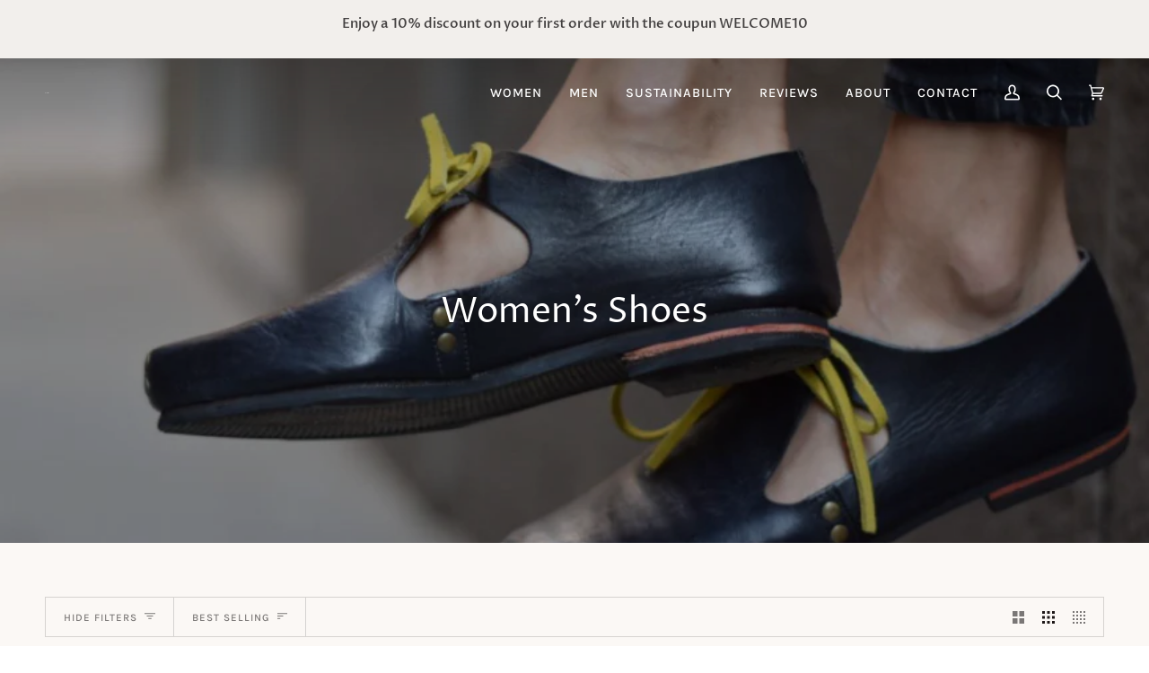

--- FILE ---
content_type: text/html; charset=utf-8
request_url: https://www.caboclobrasil.com/collections/womens-shoes
body_size: 56259
content:
<!doctype html>




<html class="no-js" lang="en" ><head>
  <meta charset="utf-8">
  <meta http-equiv="X-UA-Compatible" content="IE=edge,chrome=1">
  <meta name="viewport" content="width=device-width,initial-scale=1,viewport-fit=cover">
  <meta name="theme-color" content="#748cab"><link rel="canonical" href="https://www.caboclobrasil.com/collections/womens-shoes"><meta name="google-site-verification" content="VXTC_s6eM5c7-UgNFSkA4meBnQPkWXAjyNcfbDgH1nI" />

  <!-- ======================= Pipeline Theme V6.5.1 ========================= -->

  <link rel="preconnect" href="https://cdn.shopify.com" crossorigin>
  <link rel="preconnect" href="https://fonts.shopify.com" crossorigin>
  <link rel="preconnect" href="https://monorail-edge.shopifysvc.com" crossorigin>


  <link rel="preload" href="//www.caboclobrasil.com/cdn/shop/t/12/assets/lazysizes.js?v=111431644619468174291698927190" as="script">
  <link rel="preload" href="//www.caboclobrasil.com/cdn/shop/t/12/assets/vendor.js?v=131139509784942254651698927190" as="script">
  <link rel="preload" href="//www.caboclobrasil.com/cdn/shop/t/12/assets/theme.js?v=55005270439858887571698927190" as="script">
  <link rel="preload" href="//www.caboclobrasil.com/cdn/shop/t/12/assets/theme.css?v=112684969383757032121698927190" as="style"><link rel="shortcut icon" href="//www.caboclobrasil.com/cdn/shop/files/favicon_32x32.png?v=1680273524" type="image/png"><!-- Title and description ================================================ -->
  
  <title>
    

    Women&#39;s Shoes
&ndash; Caboclo

  </title><!-- /snippets/social-meta-tags.liquid --><meta property="og:site_name" content="Caboclo">
<meta property="og:url" content="https://www.caboclobrasil.com/collections/womens-shoes">
<meta property="og:title" content="Women&#39;s Shoes">
<meta property="og:type" content="website">
<meta property="og:description" content="Sustainable handmade leather shoes. All our shoes are handmade by artisans in Brasil who have been refining their craft for decades."><meta property="og:image" content="http://www.caboclobrasil.com/cdn/shop/collections/Bahia_Black.png?v=1681759062">
    <meta property="og:image:secure_url" content="https://www.caboclobrasil.com/cdn/shop/collections/Bahia_Black.png?v=1681759062">
    <meta property="og:image:width" content="863">
    <meta property="og:image:height" content="642">


<meta name="twitter:site" content="@caboclo_brasil">
<meta name="twitter:card" content="summary_large_image">
<meta name="twitter:title" content="Women&#39;s Shoes">
<meta name="twitter:description" content="Sustainable handmade leather shoes. All our shoes are handmade by artisans in Brasil who have been refining their craft for decades."><!-- CSS ================================================================== -->

  <link href="//www.caboclobrasil.com/cdn/shop/t/12/assets/font-settings.css?v=74095227883732688201762433372" rel="stylesheet" type="text/css" media="all" />

  <!-- /snippets/css-variables.liquid -->


<style data-shopify>

:root {
/* ================ Layout Variables ================ */






--LAYOUT-WIDTH: 1450px;
--LAYOUT-GUTTER: 24px;
--LAYOUT-GUTTER-OFFSET: -24px;
--NAV-GUTTER: 15px;
--LAYOUT-OUTER: 50px;

/* ================ Product video ================ */

--COLOR-VIDEO-BG: #f4ebe3;


/* ================ Color Variables ================ */

/* === Backgrounds ===*/
--COLOR-BG: #fbf8f5;
--COLOR-BG-ACCENT: #fbf8f5;

/* === Text colors ===*/
--COLOR-TEXT-DARK: #1d1717;
--COLOR-TEXT: #423f3f;
--COLOR-TEXT-LIGHT: #7a7776;

/* === Bright color ===*/
--COLOR-PRIMARY: #423f3f;
--COLOR-PRIMARY-HOVER: #1f1616;
--COLOR-PRIMARY-FADE: rgba(66, 63, 63, 0.05);
--COLOR-PRIMARY-FADE-HOVER: rgba(66, 63, 63, 0.1);--COLOR-PRIMARY-OPPOSITE: #ffffff;

/* === Secondary/link Color ===*/
--COLOR-SECONDARY: #748cab;
--COLOR-SECONDARY-HOVER: #3f6493;
--COLOR-SECONDARY-FADE: rgba(116, 140, 171, 0.05);
--COLOR-SECONDARY-FADE-HOVER: rgba(116, 140, 171, 0.1);--COLOR-SECONDARY-OPPOSITE: #ffffff;

/* === Shades of grey ===*/
--COLOR-A5:  rgba(66, 63, 63, 0.05);
--COLOR-A10: rgba(66, 63, 63, 0.1);
--COLOR-A20: rgba(66, 63, 63, 0.2);
--COLOR-A35: rgba(66, 63, 63, 0.35);
--COLOR-A50: rgba(66, 63, 63, 0.5);
--COLOR-A80: rgba(66, 63, 63, 0.8);
--COLOR-A90: rgba(66, 63, 63, 0.9);
--COLOR-A95: rgba(66, 63, 63, 0.95);


/* ================ Inverted Color Variables ================ */

--INVERSE-BG: #f2efec;
--INVERSE-BG-ACCENT: #1d1d1d;

/* === Text colors ===*/
--INVERSE-TEXT-DARK: #837d7d;
--INVERSE-TEXT: #423f3f;
--INVERSE-TEXT-LIGHT: #777473;

/* === Bright color ===*/
--INVERSE-PRIMARY: #423f3f;
--INVERSE-PRIMARY-HOVER: #1f1616;
--INVERSE-PRIMARY-FADE: rgba(66, 63, 63, 0.05);
--INVERSE-PRIMARY-FADE-HOVER: rgba(66, 63, 63, 0.1);--INVERSE-PRIMARY-OPPOSITE: #ffffff;


/* === Second Color ===*/
--INVERSE-SECONDARY: #748cab;
--INVERSE-SECONDARY-HOVER: #3f6493;
--INVERSE-SECONDARY-FADE: rgba(116, 140, 171, 0.05);
--INVERSE-SECONDARY-FADE-HOVER: rgba(116, 140, 171, 0.1);--INVERSE-SECONDARY-OPPOSITE: #ffffff;


/* === Shades of grey ===*/
--INVERSE-A5:  rgba(66, 63, 63, 0.05);
--INVERSE-A10: rgba(66, 63, 63, 0.1);
--INVERSE-A20: rgba(66, 63, 63, 0.2);
--INVERSE-A35: rgba(66, 63, 63, 0.3);
--INVERSE-A80: rgba(66, 63, 63, 0.8);
--INVERSE-A90: rgba(66, 63, 63, 0.9);
--INVERSE-A95: rgba(66, 63, 63, 0.95);


/* ================ Bright Color Variables ================ */

--BRIGHT-BG: #d2815f;
--BRIGHT-BG-ACCENT: #94553a;

/* === Text colors ===*/
--BRIGHT-TEXT-DARK: #ffffff;
--BRIGHT-TEXT: #ffffff;
--BRIGHT-TEXT-LIGHT: #f2d9cf;

/* === Bright color ===*/
--BRIGHT-PRIMARY: #ff763d;
--BRIGHT-PRIMARY-HOVER: #f04600;
--BRIGHT-PRIMARY-FADE: rgba(255, 118, 61, 0.05);
--BRIGHT-PRIMARY-FADE-HOVER: rgba(255, 118, 61, 0.1);--BRIGHT-PRIMARY-OPPOSITE: #000000;


/* === Second Color ===*/
--BRIGHT-SECONDARY: #3d5aff;
--BRIGHT-SECONDARY-HOVER: #0024f0;
--BRIGHT-SECONDARY-FADE: rgba(61, 90, 255, 0.05);
--BRIGHT-SECONDARY-FADE-HOVER: rgba(61, 90, 255, 0.1);--BRIGHT-SECONDARY-OPPOSITE: #ffffff;


/* === Shades of grey ===*/
--BRIGHT-A5:  rgba(255, 255, 255, 0.05);
--BRIGHT-A10: rgba(255, 255, 255, 0.1);
--BRIGHT-A20: rgba(255, 255, 255, 0.2);
--BRIGHT-A35: rgba(255, 255, 255, 0.3);
--BRIGHT-A80: rgba(255, 255, 255, 0.8);
--BRIGHT-A90: rgba(255, 255, 255, 0.9);
--BRIGHT-A95: rgba(255, 255, 255, 0.95);


/* === Account Bar ===*/
--COLOR-ANNOUNCEMENT-BG: #f2efec;
--COLOR-ANNOUNCEMENT-TEXT: #423f3f;

/* === Nav and dropdown link background ===*/
--COLOR-NAV: #fbf8f5;
--COLOR-NAV-TEXT: #423f3f;
--COLOR-NAV-TEXT-DARK: #1d1717;
--COLOR-NAV-TEXT-LIGHT: #7a7776;
--COLOR-NAV-BORDER: #f7f5f4;
--COLOR-NAV-A10: rgba(66, 63, 63, 0.1);
--COLOR-NAV-A50: rgba(66, 63, 63, 0.5);
--COLOR-HIGHLIGHT-LINK: #ab1f20;

/* === Site Footer ===*/
--COLOR-FOOTER-BG: #f2efec;
--COLOR-FOOTER-TEXT: #423f3f;
--COLOR-FOOTER-A5: rgba(66, 63, 63, 0.05);
--COLOR-FOOTER-A15: rgba(66, 63, 63, 0.15);
--COLOR-FOOTER-A90: rgba(66, 63, 63, 0.9);

/* === Sub-Footer ===*/
--COLOR-SUB-FOOTER-BG: #f7f5f4;
--COLOR-SUB-FOOTER-TEXT: #423f3f;
--COLOR-SUB-FOOTER-A5: rgba(66, 63, 63, 0.05);
--COLOR-SUB-FOOTER-A15: rgba(66, 63, 63, 0.15);
--COLOR-SUB-FOOTER-A90: rgba(66, 63, 63, 0.9);

/* === Products ===*/
--PRODUCT-GRID-ASPECT-RATIO: 100%;

/* === Product badges ===*/
--COLOR-BADGE: #ffffff;
--COLOR-BADGE-TEXT: #424242;
--COLOR-BADGE-TEXT-HOVER: #686868;
--COLOR-BADGE-HAIRLINE: #f6f6f6;

/* === Product item slider ===*/--COLOR-PRODUCT-SLIDER: #ffffff;--COLOR-PRODUCT-SLIDER-OPPOSITE: rgba(13, 13, 13, 0.06);/* === disabled form colors ===*/
--COLOR-DISABLED-BG: #e9e6e3;
--COLOR-DISABLED-TEXT: #bab7b5;

--INVERSE-DISABLED-BG: #e0dddb;
--INVERSE-DISABLED-TEXT: #b4b1af;

/* === Button Radius === */
--BUTTON-RADIUS: 0px;


/* ================ Typography ================ */

--FONT-STACK-BODY: Karla, sans-serif;
--FONT-STYLE-BODY: normal;
--FONT-WEIGHT-BODY: 400;
--FONT-WEIGHT-BODY-BOLD: 500;
--FONT-ADJUST-BODY: 0.95;

--FONT-STACK-HEADING: "Proza Libre", sans-serif;
--FONT-STYLE-HEADING: normal;
--FONT-WEIGHT-HEADING: 400;
--FONT-WEIGHT-HEADING-BOLD: 500;
--FONT-ADJUST-HEADING: 1.0;

  --FONT-HEADING-SPACE: normal;
  --FONT-HEADING-CAPS: none;


--FONT-STACK-ACCENT: Karla, sans-serif;
--FONT-STYLE-ACCENT: normal;
--FONT-WEIGHT-ACCENT: 400;
--FONT-WEIGHT-ACCENT-BOLD: 500;
--FONT-ADJUST-ACCENT: 1.0;
--FONT-SPACING-ACCENT: 1px;

--FONT-STACK-NAV: Karla, sans-serif;
--FONT-STYLE-NAV: normal;
--FONT-ADJUST-NAV: 1.2;

--FONT-WEIGHT-NAV: 400;
--FONT-WEIGHT-NAV-BOLD: 500;

  --FONT-WEIGHT-NAV: var(--FONT-WEIGHT-NAV-BOLD);


--ICO-SELECT: url('//www.caboclobrasil.com/cdn/shop/t/12/assets/ico-select.svg?v=146014736536382559681698927190');

/* ================ Photo correction ================ */
--PHOTO-CORRECTION: 100%;



}

</style>


  <link href="//www.caboclobrasil.com/cdn/shop/t/12/assets/theme.css?v=112684969383757032121698927190" rel="stylesheet" type="text/css" media="all" />

  <script>
    document.documentElement.className = document.documentElement.className.replace('no-js', 'js');

    
      document.documentElement.classList.add('aos-initialized');let root = '/';
    if (root[root.length - 1] !== '/') {
      root = `${root}/`;
    }
    var theme = {
      routes: {
        root_url: root,
        cart: '/cart',
        cart_add_url: '/cart/add',
        product_recommendations_url: '/recommendations/products',
        account_addresses_url: '/account/addresses'
      },
      state: {
        cartOpen: null,
      },
      sizes: {
        small: 480,
        medium: 768,
        large: 1100,
        widescreen: 1400
      },
      keyboardKeys: {
        TAB: 9,
        ENTER: 13,
        ESCAPE: 27,
        SPACE: 32,
        LEFTARROW: 37,
        RIGHTARROW: 39
      },
      assets: {
        photoswipe: '//www.caboclobrasil.com/cdn/shop/t/12/assets/photoswipe.js?v=162613001030112971491698927190',
        smoothscroll: '//www.caboclobrasil.com/cdn/shop/t/12/assets/smoothscroll.js?v=37906625415260927261698927190',
        swatches: '//www.caboclobrasil.com/cdn/shop/t/12/assets/swatches.json?v=124207350516750275401698927190',
        noImage: '//www.caboclobrasil.com/cdn/shopifycloud/storefront/assets/no-image-2048-a2addb12.gif',
        base: '//www.caboclobrasil.com/cdn/shop/t/12/assets/'
      },
      strings: {
        swatchesKey: "Color, Colour",
        addToCart: "Add to Cart",
        estimateShipping: "Estimate shipping",
        noShippingAvailable: "We do not ship to this destination.",
        free: "Free",
        from: "From",
        preOrder: "Pre-order",
        soldOut: "Sold Out",
        sale: "Sale",
        subscription: "Subscription",
        unavailable: "Unavailable",
        unitPrice: "Unit price",
        unitPriceSeparator: "per",
        stockout: "All available stock is in cart",
        products: "Products",
        pages: "Pages",
        collections: "Collections",
        resultsFor: "Results for",
        noResultsFor: "No results for",
        articles: "Articles",
        successMessage: "Link copied to clipboard",
      },
      settings: {
        badge_sale_type: "percentage",
        search_products: true,
        search_collections: true,
        search_pages: true,
        search_articles: true,
        animate_hover: true,
        animate_scroll: true,
        show_locale_desktop: null,
        show_locale_mobile: null,
        show_currency_desktop: null,
        show_currency_mobile: null,
        currency_select_type: "country",
        currency_code_enable: false,
        excluded_collections_strict: ["all"," frontpage"],
        excluded_collections: ["sibling"]
      },
      info: {
        name: 'pipeline'
      },
      version: '6.5.1',
      moneyFormat: "€{{amount_with_comma_separator}}",
      shopCurrency: "EUR",
      currencyCode: "EUR"
    }
    let windowInnerHeight = window.innerHeight;
    document.documentElement.style.setProperty('--full-screen', `${windowInnerHeight}px`);
    document.documentElement.style.setProperty('--three-quarters', `${windowInnerHeight * 0.75}px`);
    document.documentElement.style.setProperty('--two-thirds', `${windowInnerHeight * 0.66}px`);
    document.documentElement.style.setProperty('--one-half', `${windowInnerHeight * 0.5}px`);
    document.documentElement.style.setProperty('--one-third', `${windowInnerHeight * 0.33}px`);
    document.documentElement.style.setProperty('--one-fifth', `${windowInnerHeight * 0.2}px`);

    window.lazySizesConfig = window.lazySizesConfig || {};
    window.lazySizesConfig.loadHidden = false;
    window.isRTL = document.documentElement.getAttribute('dir') === 'rtl';
  </script><!-- Theme Javascript ============================================================== -->
  <script src="//www.caboclobrasil.com/cdn/shop/t/12/assets/lazysizes.js?v=111431644619468174291698927190" async="async"></script>
  <script src="//www.caboclobrasil.com/cdn/shop/t/12/assets/vendor.js?v=131139509784942254651698927190" defer="defer"></script>
  <script src="//www.caboclobrasil.com/cdn/shop/t/12/assets/theme.js?v=55005270439858887571698927190" defer="defer"></script>

  <script>
    (function () {
      function onPageShowEvents() {
        if ('requestIdleCallback' in window) {
          requestIdleCallback(initCartEvent, { timeout: 500 })
        } else {
          initCartEvent()
        }
        function initCartEvent(){
          window.fetch(window.theme.routes.cart + '.js')
          .then((response) => {
            if(!response.ok){
              throw {status: response.statusText};
            }
            return response.json();
          })
          .then((response) => {
            document.dispatchEvent(new CustomEvent('theme:cart:change', {
              detail: {
                cart: response,
              },
              bubbles: true,
            }));
            return response;
          })
          .catch((e) => {
            console.error(e);
          });
        }
      };
      window.onpageshow = onPageShowEvents;
    })();
  </script>

  <script type="text/javascript">
    if (window.MSInputMethodContext && document.documentMode) {
      var scripts = document.getElementsByTagName('script')[0];
      var polyfill = document.createElement("script");
      polyfill.defer = true;
      polyfill.src = "//www.caboclobrasil.com/cdn/shop/t/12/assets/ie11.js?v=144489047535103983231698927190";

      scripts.parentNode.insertBefore(polyfill, scripts);
    }
  </script>

  <!-- Shopify app scripts =========================================================== -->
  <script>window.performance && window.performance.mark && window.performance.mark('shopify.content_for_header.start');</script><meta name="facebook-domain-verification" content="d4unxislb1klqidwkr9r8zchbdqlij">
<meta id="shopify-digital-wallet" name="shopify-digital-wallet" content="/74229842240/digital_wallets/dialog">
<meta name="shopify-checkout-api-token" content="e501d06d44db953b024ff911f1391680">
<link rel="alternate" type="application/atom+xml" title="Feed" href="/collections/womens-shoes.atom" />
<link rel="alternate" hreflang="x-default" href="https://www.caboclobrasil.com/collections/womens-shoes">
<link rel="alternate" hreflang="en" href="https://www.caboclobrasil.com/collections/womens-shoes">
<link rel="alternate" hreflang="en-GB" href="https://www.caboclobrasil.com/en-gb/collections/womens-shoes">
<link rel="alternate" type="application/json+oembed" href="https://www.caboclobrasil.com/collections/womens-shoes.oembed">
<script async="async" src="/checkouts/internal/preloads.js?locale=en-ES"></script>
<link rel="preconnect" href="https://shop.app" crossorigin="anonymous">
<script async="async" src="https://shop.app/checkouts/internal/preloads.js?locale=en-ES&shop_id=74229842240" crossorigin="anonymous"></script>
<script id="apple-pay-shop-capabilities" type="application/json">{"shopId":74229842240,"countryCode":"ES","currencyCode":"EUR","merchantCapabilities":["supports3DS"],"merchantId":"gid:\/\/shopify\/Shop\/74229842240","merchantName":"Caboclo","requiredBillingContactFields":["postalAddress","email","phone"],"requiredShippingContactFields":["postalAddress","email","phone"],"shippingType":"shipping","supportedNetworks":["visa","maestro","masterCard","amex"],"total":{"type":"pending","label":"Caboclo","amount":"1.00"},"shopifyPaymentsEnabled":true,"supportsSubscriptions":true}</script>
<script id="shopify-features" type="application/json">{"accessToken":"e501d06d44db953b024ff911f1391680","betas":["rich-media-storefront-analytics"],"domain":"www.caboclobrasil.com","predictiveSearch":true,"shopId":74229842240,"locale":"en"}</script>
<script>var Shopify = Shopify || {};
Shopify.shop = "caboclobrasil.myshopify.com";
Shopify.locale = "en";
Shopify.currency = {"active":"EUR","rate":"1.0"};
Shopify.country = "ES";
Shopify.theme = {"name":"[2-11-23] Pipeline 6.5.1","id":162691121472,"schema_name":"Pipeline","schema_version":"6.5.1","theme_store_id":null,"role":"main"};
Shopify.theme.handle = "null";
Shopify.theme.style = {"id":null,"handle":null};
Shopify.cdnHost = "www.caboclobrasil.com/cdn";
Shopify.routes = Shopify.routes || {};
Shopify.routes.root = "/";</script>
<script type="module">!function(o){(o.Shopify=o.Shopify||{}).modules=!0}(window);</script>
<script>!function(o){function n(){var o=[];function n(){o.push(Array.prototype.slice.apply(arguments))}return n.q=o,n}var t=o.Shopify=o.Shopify||{};t.loadFeatures=n(),t.autoloadFeatures=n()}(window);</script>
<script>
  window.ShopifyPay = window.ShopifyPay || {};
  window.ShopifyPay.apiHost = "shop.app\/pay";
  window.ShopifyPay.redirectState = null;
</script>
<script id="shop-js-analytics" type="application/json">{"pageType":"collection"}</script>
<script defer="defer" async type="module" src="//www.caboclobrasil.com/cdn/shopifycloud/shop-js/modules/v2/client.init-shop-cart-sync_BN7fPSNr.en.esm.js"></script>
<script defer="defer" async type="module" src="//www.caboclobrasil.com/cdn/shopifycloud/shop-js/modules/v2/chunk.common_Cbph3Kss.esm.js"></script>
<script defer="defer" async type="module" src="//www.caboclobrasil.com/cdn/shopifycloud/shop-js/modules/v2/chunk.modal_DKumMAJ1.esm.js"></script>
<script type="module">
  await import("//www.caboclobrasil.com/cdn/shopifycloud/shop-js/modules/v2/client.init-shop-cart-sync_BN7fPSNr.en.esm.js");
await import("//www.caboclobrasil.com/cdn/shopifycloud/shop-js/modules/v2/chunk.common_Cbph3Kss.esm.js");
await import("//www.caboclobrasil.com/cdn/shopifycloud/shop-js/modules/v2/chunk.modal_DKumMAJ1.esm.js");

  window.Shopify.SignInWithShop?.initShopCartSync?.({"fedCMEnabled":true,"windoidEnabled":true});

</script>
<script>
  window.Shopify = window.Shopify || {};
  if (!window.Shopify.featureAssets) window.Shopify.featureAssets = {};
  window.Shopify.featureAssets['shop-js'] = {"shop-cart-sync":["modules/v2/client.shop-cart-sync_CJVUk8Jm.en.esm.js","modules/v2/chunk.common_Cbph3Kss.esm.js","modules/v2/chunk.modal_DKumMAJ1.esm.js"],"init-fed-cm":["modules/v2/client.init-fed-cm_7Fvt41F4.en.esm.js","modules/v2/chunk.common_Cbph3Kss.esm.js","modules/v2/chunk.modal_DKumMAJ1.esm.js"],"init-shop-email-lookup-coordinator":["modules/v2/client.init-shop-email-lookup-coordinator_Cc088_bR.en.esm.js","modules/v2/chunk.common_Cbph3Kss.esm.js","modules/v2/chunk.modal_DKumMAJ1.esm.js"],"init-windoid":["modules/v2/client.init-windoid_hPopwJRj.en.esm.js","modules/v2/chunk.common_Cbph3Kss.esm.js","modules/v2/chunk.modal_DKumMAJ1.esm.js"],"shop-button":["modules/v2/client.shop-button_B0jaPSNF.en.esm.js","modules/v2/chunk.common_Cbph3Kss.esm.js","modules/v2/chunk.modal_DKumMAJ1.esm.js"],"shop-cash-offers":["modules/v2/client.shop-cash-offers_DPIskqss.en.esm.js","modules/v2/chunk.common_Cbph3Kss.esm.js","modules/v2/chunk.modal_DKumMAJ1.esm.js"],"shop-toast-manager":["modules/v2/client.shop-toast-manager_CK7RT69O.en.esm.js","modules/v2/chunk.common_Cbph3Kss.esm.js","modules/v2/chunk.modal_DKumMAJ1.esm.js"],"init-shop-cart-sync":["modules/v2/client.init-shop-cart-sync_BN7fPSNr.en.esm.js","modules/v2/chunk.common_Cbph3Kss.esm.js","modules/v2/chunk.modal_DKumMAJ1.esm.js"],"init-customer-accounts-sign-up":["modules/v2/client.init-customer-accounts-sign-up_CfPf4CXf.en.esm.js","modules/v2/client.shop-login-button_DeIztwXF.en.esm.js","modules/v2/chunk.common_Cbph3Kss.esm.js","modules/v2/chunk.modal_DKumMAJ1.esm.js"],"pay-button":["modules/v2/client.pay-button_CgIwFSYN.en.esm.js","modules/v2/chunk.common_Cbph3Kss.esm.js","modules/v2/chunk.modal_DKumMAJ1.esm.js"],"init-customer-accounts":["modules/v2/client.init-customer-accounts_DQ3x16JI.en.esm.js","modules/v2/client.shop-login-button_DeIztwXF.en.esm.js","modules/v2/chunk.common_Cbph3Kss.esm.js","modules/v2/chunk.modal_DKumMAJ1.esm.js"],"avatar":["modules/v2/client.avatar_BTnouDA3.en.esm.js"],"init-shop-for-new-customer-accounts":["modules/v2/client.init-shop-for-new-customer-accounts_CsZy_esa.en.esm.js","modules/v2/client.shop-login-button_DeIztwXF.en.esm.js","modules/v2/chunk.common_Cbph3Kss.esm.js","modules/v2/chunk.modal_DKumMAJ1.esm.js"],"shop-follow-button":["modules/v2/client.shop-follow-button_BRMJjgGd.en.esm.js","modules/v2/chunk.common_Cbph3Kss.esm.js","modules/v2/chunk.modal_DKumMAJ1.esm.js"],"checkout-modal":["modules/v2/client.checkout-modal_B9Drz_yf.en.esm.js","modules/v2/chunk.common_Cbph3Kss.esm.js","modules/v2/chunk.modal_DKumMAJ1.esm.js"],"shop-login-button":["modules/v2/client.shop-login-button_DeIztwXF.en.esm.js","modules/v2/chunk.common_Cbph3Kss.esm.js","modules/v2/chunk.modal_DKumMAJ1.esm.js"],"lead-capture":["modules/v2/client.lead-capture_DXYzFM3R.en.esm.js","modules/v2/chunk.common_Cbph3Kss.esm.js","modules/v2/chunk.modal_DKumMAJ1.esm.js"],"shop-login":["modules/v2/client.shop-login_CA5pJqmO.en.esm.js","modules/v2/chunk.common_Cbph3Kss.esm.js","modules/v2/chunk.modal_DKumMAJ1.esm.js"],"payment-terms":["modules/v2/client.payment-terms_BxzfvcZJ.en.esm.js","modules/v2/chunk.common_Cbph3Kss.esm.js","modules/v2/chunk.modal_DKumMAJ1.esm.js"]};
</script>
<script>(function() {
  var isLoaded = false;
  function asyncLoad() {
    if (isLoaded) return;
    isLoaded = true;
    var urls = ["https:\/\/static.klaviyo.com\/onsite\/js\/klaviyo.js?company_id=RrDJAQ\u0026shop=caboclobrasil.myshopify.com"];
    for (var i = 0; i < urls.length; i++) {
      var s = document.createElement('script');
      s.type = 'text/javascript';
      s.async = true;
      s.src = urls[i];
      var x = document.getElementsByTagName('script')[0];
      x.parentNode.insertBefore(s, x);
    }
  };
  if(window.attachEvent) {
    window.attachEvent('onload', asyncLoad);
  } else {
    window.addEventListener('load', asyncLoad, false);
  }
})();</script>
<script id="__st">var __st={"a":74229842240,"offset":3600,"reqid":"ede98be3-5b87-4882-86dc-72cdbe876d6c-1769776338","pageurl":"www.caboclobrasil.com\/collections\/womens-shoes","u":"9d84111bbb42","p":"collection","rtyp":"collection","rid":443112390976};</script>
<script>window.ShopifyPaypalV4VisibilityTracking = true;</script>
<script id="captcha-bootstrap">!function(){'use strict';const t='contact',e='account',n='new_comment',o=[[t,t],['blogs',n],['comments',n],[t,'customer']],c=[[e,'customer_login'],[e,'guest_login'],[e,'recover_customer_password'],[e,'create_customer']],r=t=>t.map((([t,e])=>`form[action*='/${t}']:not([data-nocaptcha='true']) input[name='form_type'][value='${e}']`)).join(','),a=t=>()=>t?[...document.querySelectorAll(t)].map((t=>t.form)):[];function s(){const t=[...o],e=r(t);return a(e)}const i='password',u='form_key',d=['recaptcha-v3-token','g-recaptcha-response','h-captcha-response',i],f=()=>{try{return window.sessionStorage}catch{return}},m='__shopify_v',_=t=>t.elements[u];function p(t,e,n=!1){try{const o=window.sessionStorage,c=JSON.parse(o.getItem(e)),{data:r}=function(t){const{data:e,action:n}=t;return t[m]||n?{data:e,action:n}:{data:t,action:n}}(c);for(const[e,n]of Object.entries(r))t.elements[e]&&(t.elements[e].value=n);n&&o.removeItem(e)}catch(o){console.error('form repopulation failed',{error:o})}}const l='form_type',E='cptcha';function T(t){t.dataset[E]=!0}const w=window,h=w.document,L='Shopify',v='ce_forms',y='captcha';let A=!1;((t,e)=>{const n=(g='f06e6c50-85a8-45c8-87d0-21a2b65856fe',I='https://cdn.shopify.com/shopifycloud/storefront-forms-hcaptcha/ce_storefront_forms_captcha_hcaptcha.v1.5.2.iife.js',D={infoText:'Protected by hCaptcha',privacyText:'Privacy',termsText:'Terms'},(t,e,n)=>{const o=w[L][v],c=o.bindForm;if(c)return c(t,g,e,D).then(n);var r;o.q.push([[t,g,e,D],n]),r=I,A||(h.body.append(Object.assign(h.createElement('script'),{id:'captcha-provider',async:!0,src:r})),A=!0)});var g,I,D;w[L]=w[L]||{},w[L][v]=w[L][v]||{},w[L][v].q=[],w[L][y]=w[L][y]||{},w[L][y].protect=function(t,e){n(t,void 0,e),T(t)},Object.freeze(w[L][y]),function(t,e,n,w,h,L){const[v,y,A,g]=function(t,e,n){const i=e?o:[],u=t?c:[],d=[...i,...u],f=r(d),m=r(i),_=r(d.filter((([t,e])=>n.includes(e))));return[a(f),a(m),a(_),s()]}(w,h,L),I=t=>{const e=t.target;return e instanceof HTMLFormElement?e:e&&e.form},D=t=>v().includes(t);t.addEventListener('submit',(t=>{const e=I(t);if(!e)return;const n=D(e)&&!e.dataset.hcaptchaBound&&!e.dataset.recaptchaBound,o=_(e),c=g().includes(e)&&(!o||!o.value);(n||c)&&t.preventDefault(),c&&!n&&(function(t){try{if(!f())return;!function(t){const e=f();if(!e)return;const n=_(t);if(!n)return;const o=n.value;o&&e.removeItem(o)}(t);const e=Array.from(Array(32),(()=>Math.random().toString(36)[2])).join('');!function(t,e){_(t)||t.append(Object.assign(document.createElement('input'),{type:'hidden',name:u})),t.elements[u].value=e}(t,e),function(t,e){const n=f();if(!n)return;const o=[...t.querySelectorAll(`input[type='${i}']`)].map((({name:t})=>t)),c=[...d,...o],r={};for(const[a,s]of new FormData(t).entries())c.includes(a)||(r[a]=s);n.setItem(e,JSON.stringify({[m]:1,action:t.action,data:r}))}(t,e)}catch(e){console.error('failed to persist form',e)}}(e),e.submit())}));const S=(t,e)=>{t&&!t.dataset[E]&&(n(t,e.some((e=>e===t))),T(t))};for(const o of['focusin','change'])t.addEventListener(o,(t=>{const e=I(t);D(e)&&S(e,y())}));const B=e.get('form_key'),M=e.get(l),P=B&&M;t.addEventListener('DOMContentLoaded',(()=>{const t=y();if(P)for(const e of t)e.elements[l].value===M&&p(e,B);[...new Set([...A(),...v().filter((t=>'true'===t.dataset.shopifyCaptcha))])].forEach((e=>S(e,t)))}))}(h,new URLSearchParams(w.location.search),n,t,e,['guest_login'])})(!0,!0)}();</script>
<script integrity="sha256-4kQ18oKyAcykRKYeNunJcIwy7WH5gtpwJnB7kiuLZ1E=" data-source-attribution="shopify.loadfeatures" defer="defer" src="//www.caboclobrasil.com/cdn/shopifycloud/storefront/assets/storefront/load_feature-a0a9edcb.js" crossorigin="anonymous"></script>
<script crossorigin="anonymous" defer="defer" src="//www.caboclobrasil.com/cdn/shopifycloud/storefront/assets/shopify_pay/storefront-65b4c6d7.js?v=20250812"></script>
<script data-source-attribution="shopify.dynamic_checkout.dynamic.init">var Shopify=Shopify||{};Shopify.PaymentButton=Shopify.PaymentButton||{isStorefrontPortableWallets:!0,init:function(){window.Shopify.PaymentButton.init=function(){};var t=document.createElement("script");t.src="https://www.caboclobrasil.com/cdn/shopifycloud/portable-wallets/latest/portable-wallets.en.js",t.type="module",document.head.appendChild(t)}};
</script>
<script data-source-attribution="shopify.dynamic_checkout.buyer_consent">
  function portableWalletsHideBuyerConsent(e){var t=document.getElementById("shopify-buyer-consent"),n=document.getElementById("shopify-subscription-policy-button");t&&n&&(t.classList.add("hidden"),t.setAttribute("aria-hidden","true"),n.removeEventListener("click",e))}function portableWalletsShowBuyerConsent(e){var t=document.getElementById("shopify-buyer-consent"),n=document.getElementById("shopify-subscription-policy-button");t&&n&&(t.classList.remove("hidden"),t.removeAttribute("aria-hidden"),n.addEventListener("click",e))}window.Shopify?.PaymentButton&&(window.Shopify.PaymentButton.hideBuyerConsent=portableWalletsHideBuyerConsent,window.Shopify.PaymentButton.showBuyerConsent=portableWalletsShowBuyerConsent);
</script>
<script data-source-attribution="shopify.dynamic_checkout.cart.bootstrap">document.addEventListener("DOMContentLoaded",(function(){function t(){return document.querySelector("shopify-accelerated-checkout-cart, shopify-accelerated-checkout")}if(t())Shopify.PaymentButton.init();else{new MutationObserver((function(e,n){t()&&(Shopify.PaymentButton.init(),n.disconnect())})).observe(document.body,{childList:!0,subtree:!0})}}));
</script>
<link id="shopify-accelerated-checkout-styles" rel="stylesheet" media="screen" href="https://www.caboclobrasil.com/cdn/shopifycloud/portable-wallets/latest/accelerated-checkout-backwards-compat.css" crossorigin="anonymous">
<style id="shopify-accelerated-checkout-cart">
        #shopify-buyer-consent {
  margin-top: 1em;
  display: inline-block;
  width: 100%;
}

#shopify-buyer-consent.hidden {
  display: none;
}

#shopify-subscription-policy-button {
  background: none;
  border: none;
  padding: 0;
  text-decoration: underline;
  font-size: inherit;
  cursor: pointer;
}

#shopify-subscription-policy-button::before {
  box-shadow: none;
}

      </style>

<script>window.performance && window.performance.mark && window.performance.mark('shopify.content_for_header.end');</script>

<!-- Hotjar Tracking Code for https://www.caboclobrasil.com -->
<script>
    (function(h,o,t,j,a,r){
        h.hj=h.hj||function(){(h.hj.q=h.hj.q||[]).push(arguments)};
        h._hjSettings={hjid:3676933,hjsv:6};
        a=o.getElementsByTagName('head')[0];
        r=o.createElement('script');r.async=1;
        r.src=t+h._hjSettings.hjid+j+h._hjSettings.hjsv;
        a.appendChild(r);
    })(window,document,'https://static.hotjar.com/c/hotjar-','.js?sv=');
</script>

<!-- BEGIN app block: shopify://apps/klaviyo-email-marketing-sms/blocks/klaviyo-onsite-embed/2632fe16-c075-4321-a88b-50b567f42507 -->












  <script async src="https://static.klaviyo.com/onsite/js/RrDJAQ/klaviyo.js?company_id=RrDJAQ"></script>
  <script>!function(){if(!window.klaviyo){window._klOnsite=window._klOnsite||[];try{window.klaviyo=new Proxy({},{get:function(n,i){return"push"===i?function(){var n;(n=window._klOnsite).push.apply(n,arguments)}:function(){for(var n=arguments.length,o=new Array(n),w=0;w<n;w++)o[w]=arguments[w];var t="function"==typeof o[o.length-1]?o.pop():void 0,e=new Promise((function(n){window._klOnsite.push([i].concat(o,[function(i){t&&t(i),n(i)}]))}));return e}}})}catch(n){window.klaviyo=window.klaviyo||[],window.klaviyo.push=function(){var n;(n=window._klOnsite).push.apply(n,arguments)}}}}();</script>

  




  <script>
    window.klaviyoReviewsProductDesignMode = false
  </script>







<!-- END app block --><!-- BEGIN app block: shopify://apps/judge-me-reviews/blocks/judgeme_core/61ccd3b1-a9f2-4160-9fe9-4fec8413e5d8 --><!-- Start of Judge.me Core -->






<link rel="dns-prefetch" href="https://cdnwidget.judge.me">
<link rel="dns-prefetch" href="https://cdn.judge.me">
<link rel="dns-prefetch" href="https://cdn1.judge.me">
<link rel="dns-prefetch" href="https://api.judge.me">

<script data-cfasync='false' class='jdgm-settings-script'>window.jdgmSettings={"pagination":5,"disable_web_reviews":false,"badge_no_review_text":"No reviews","badge_n_reviews_text":"{{ n }} review/reviews","badge_star_color":"#016628","hide_badge_preview_if_no_reviews":true,"badge_hide_text":false,"enforce_center_preview_badge":false,"widget_title":"Customer Reviews","widget_open_form_text":"Write a review","widget_close_form_text":"Cancel review","widget_refresh_page_text":"Refresh page","widget_summary_text":"Based on {{ number_of_reviews }} review/reviews","widget_no_review_text":"Be the first to write a review","widget_name_field_text":"Display name","widget_verified_name_field_text":"Verified Name (public)","widget_name_placeholder_text":"Display name","widget_required_field_error_text":"This field is required.","widget_email_field_text":"Email address","widget_verified_email_field_text":"Verified Email (private, can not be edited)","widget_email_placeholder_text":"Your email address","widget_email_field_error_text":"Please enter a valid email address.","widget_rating_field_text":"Rating","widget_review_title_field_text":"Review Title","widget_review_title_placeholder_text":"Give your review a title","widget_review_body_field_text":"Review content","widget_review_body_placeholder_text":"Start writing here...","widget_pictures_field_text":"Picture/Video (optional)","widget_submit_review_text":"Submit Review","widget_submit_verified_review_text":"Submit Verified Review","widget_submit_success_msg_with_auto_publish":"Thank you! Please refresh the page in a few moments to see your review. You can remove or edit your review by logging into \u003ca href='https://judge.me/login' target='_blank' rel='nofollow noopener'\u003eJudge.me\u003c/a\u003e","widget_submit_success_msg_no_auto_publish":"Thank you! Your review will be published as soon as it is approved by the shop admin. You can remove or edit your review by logging into \u003ca href='https://judge.me/login' target='_blank' rel='nofollow noopener'\u003eJudge.me\u003c/a\u003e","widget_show_default_reviews_out_of_total_text":"Showing {{ n_reviews_shown }} out of {{ n_reviews }} reviews.","widget_show_all_link_text":"Show all","widget_show_less_link_text":"Show less","widget_author_said_text":"{{ reviewer_name }} said:","widget_days_text":"{{ n }} days ago","widget_weeks_text":"{{ n }} week/weeks ago","widget_months_text":"{{ n }} month/months ago","widget_years_text":"{{ n }} year/years ago","widget_yesterday_text":"Yesterday","widget_today_text":"Today","widget_replied_text":"\u003e\u003e {{ shop_name }} replied:","widget_read_more_text":"Read more","widget_reviewer_name_as_initial":"","widget_rating_filter_color":"","widget_rating_filter_see_all_text":"See all reviews","widget_sorting_most_recent_text":"Most Recent","widget_sorting_highest_rating_text":"Highest Rating","widget_sorting_lowest_rating_text":"Lowest Rating","widget_sorting_with_pictures_text":"Only Pictures","widget_sorting_most_helpful_text":"Most Helpful","widget_open_question_form_text":"Ask a question","widget_reviews_subtab_text":"Reviews","widget_questions_subtab_text":"Questions","widget_question_label_text":"Question","widget_answer_label_text":"Answer","widget_question_placeholder_text":"Write your question here","widget_submit_question_text":"Submit Question","widget_question_submit_success_text":"Thank you for your question! We will notify you once it gets answered.","widget_star_color":"#016628","verified_badge_text":"Verified","verified_badge_bg_color":"","verified_badge_text_color":"","verified_badge_placement":"left-of-reviewer-name","widget_review_max_height":"","widget_hide_border":false,"widget_social_share":false,"widget_thumb":false,"widget_review_location_show":false,"widget_location_format":"country_iso_code","all_reviews_include_out_of_store_products":true,"all_reviews_out_of_store_text":"(out of store)","all_reviews_pagination":100,"all_reviews_product_name_prefix_text":"about","enable_review_pictures":true,"enable_question_anwser":false,"widget_theme":"leex","review_date_format":"dd/mm/yyyy","default_sort_method":"pictures-first","widget_product_reviews_subtab_text":"Product Reviews","widget_shop_reviews_subtab_text":"Shop Reviews","widget_other_products_reviews_text":"Reviews for other products","widget_store_reviews_subtab_text":"Store reviews","widget_no_store_reviews_text":"This store hasn't received any reviews yet","widget_web_restriction_product_reviews_text":"This product hasn't received any reviews yet","widget_no_items_text":"No items found","widget_show_more_text":"Show more","widget_write_a_store_review_text":"Write a Store Review","widget_other_languages_heading":"Reviews in Other Languages","widget_translate_review_text":"Translate review to {{ language }}","widget_translating_review_text":"Translating...","widget_show_original_translation_text":"Show original ({{ language }})","widget_translate_review_failed_text":"Review couldn't be translated.","widget_translate_review_retry_text":"Retry","widget_translate_review_try_again_later_text":"Try again later","show_product_url_for_grouped_product":false,"widget_sorting_pictures_first_text":"Pictures First","show_pictures_on_all_rev_page_mobile":false,"show_pictures_on_all_rev_page_desktop":false,"floating_tab_hide_mobile_install_preference":false,"floating_tab_button_name":"★ Reviews","floating_tab_title":"Let customers speak for us","floating_tab_button_color":"","floating_tab_button_background_color":"","floating_tab_url":"","floating_tab_url_enabled":false,"floating_tab_tab_style":"text","all_reviews_text_badge_text":"Customers rate us {{ shop.metafields.judgeme.all_reviews_rating | round: 1 }}/5 based on {{ shop.metafields.judgeme.all_reviews_count }} reviews.","all_reviews_text_badge_text_branded_style":"{{ shop.metafields.judgeme.all_reviews_rating | round: 1 }} out of 5 stars based on {{ shop.metafields.judgeme.all_reviews_count }} reviews","is_all_reviews_text_badge_a_link":false,"show_stars_for_all_reviews_text_badge":false,"all_reviews_text_badge_url":"","all_reviews_text_style":"text","all_reviews_text_color_style":"judgeme_brand_color","all_reviews_text_color":"#108474","all_reviews_text_show_jm_brand":true,"featured_carousel_show_header":true,"featured_carousel_title":"Customer Reviews","testimonials_carousel_title":"Customers are saying","videos_carousel_title":"Real customer stories","cards_carousel_title":"Customers are saying","featured_carousel_count_text":"from {{ n }} reviews","featured_carousel_add_link_to_all_reviews_page":true,"featured_carousel_url":"","featured_carousel_show_images":true,"featured_carousel_autoslide_interval":5,"featured_carousel_arrows_on_the_sides":false,"featured_carousel_height":250,"featured_carousel_width":100,"featured_carousel_image_size":0,"featured_carousel_image_height":250,"featured_carousel_arrow_color":"#000000","verified_count_badge_style":"vintage","verified_count_badge_orientation":"horizontal","verified_count_badge_color_style":"judgeme_brand_color","verified_count_badge_color":"#108474","is_verified_count_badge_a_link":false,"verified_count_badge_url":"","verified_count_badge_show_jm_brand":true,"widget_rating_preset_default":5,"widget_first_sub_tab":"product-reviews","widget_show_histogram":true,"widget_histogram_use_custom_color":false,"widget_pagination_use_custom_color":false,"widget_star_use_custom_color":true,"widget_verified_badge_use_custom_color":false,"widget_write_review_use_custom_color":false,"picture_reminder_submit_button":"Upload Pictures","enable_review_videos":true,"mute_video_by_default":false,"widget_sorting_videos_first_text":"Videos First","widget_review_pending_text":"Pending","featured_carousel_items_for_large_screen":3,"social_share_options_order":"Facebook","remove_microdata_snippet":true,"disable_json_ld":false,"enable_json_ld_products":false,"preview_badge_show_question_text":false,"preview_badge_no_question_text":"No questions","preview_badge_n_question_text":"{{ number_of_questions }} question/questions","qa_badge_show_icon":false,"qa_badge_position":"same-row","remove_judgeme_branding":true,"widget_add_search_bar":false,"widget_search_bar_placeholder":"Search","widget_sorting_verified_only_text":"Verified only","featured_carousel_theme":"aligned","featured_carousel_show_rating":true,"featured_carousel_show_title":true,"featured_carousel_show_body":true,"featured_carousel_show_date":false,"featured_carousel_show_reviewer":true,"featured_carousel_show_product":false,"featured_carousel_header_background_color":"#0b0b0b","featured_carousel_header_text_color":"#ffffff","featured_carousel_name_product_separator":"reviewed","featured_carousel_full_star_background":"#108474","featured_carousel_empty_star_background":"#dadada","featured_carousel_vertical_theme_background":"#f9fafb","featured_carousel_verified_badge_enable":true,"featured_carousel_verified_badge_color":"#108474","featured_carousel_border_style":"round","featured_carousel_review_line_length_limit":3,"featured_carousel_more_reviews_button_text":"Read more reviews","featured_carousel_view_product_button_text":"View product","all_reviews_page_load_reviews_on":"scroll","all_reviews_page_load_more_text":"Load More Reviews","disable_fb_tab_reviews":false,"enable_ajax_cdn_cache":false,"widget_advanced_speed_features":5,"widget_public_name_text":"displayed publicly like","default_reviewer_name":"John Smith","default_reviewer_name_has_non_latin":true,"widget_reviewer_anonymous":"Anonymous","medals_widget_title":"Judge.me Review Medals","medals_widget_background_color":"#f9fafb","medals_widget_position":"footer_all_pages","medals_widget_border_color":"#f9fafb","medals_widget_verified_text_position":"left","medals_widget_use_monochromatic_version":false,"medals_widget_elements_color":"#108474","show_reviewer_avatar":true,"widget_invalid_yt_video_url_error_text":"Not a YouTube video URL","widget_max_length_field_error_text":"Please enter no more than {0} characters.","widget_show_country_flag":false,"widget_show_collected_via_shop_app":true,"widget_verified_by_shop_badge_style":"light","widget_verified_by_shop_text":"Verified by Shop","widget_show_photo_gallery":false,"widget_load_with_code_splitting":true,"widget_ugc_install_preference":false,"widget_ugc_title":"Made by us, Shared by you","widget_ugc_subtitle":"Tag us to see your picture featured in our page","widget_ugc_arrows_color":"#ffffff","widget_ugc_primary_button_text":"Buy Now","widget_ugc_primary_button_background_color":"#108474","widget_ugc_primary_button_text_color":"#ffffff","widget_ugc_primary_button_border_width":"0","widget_ugc_primary_button_border_style":"none","widget_ugc_primary_button_border_color":"#108474","widget_ugc_primary_button_border_radius":"25","widget_ugc_secondary_button_text":"Load More","widget_ugc_secondary_button_background_color":"#ffffff","widget_ugc_secondary_button_text_color":"#108474","widget_ugc_secondary_button_border_width":"2","widget_ugc_secondary_button_border_style":"solid","widget_ugc_secondary_button_border_color":"#108474","widget_ugc_secondary_button_border_radius":"25","widget_ugc_reviews_button_text":"View Reviews","widget_ugc_reviews_button_background_color":"#ffffff","widget_ugc_reviews_button_text_color":"#108474","widget_ugc_reviews_button_border_width":"2","widget_ugc_reviews_button_border_style":"solid","widget_ugc_reviews_button_border_color":"#108474","widget_ugc_reviews_button_border_radius":"25","widget_ugc_reviews_button_link_to":"judgeme-reviews-page","widget_ugc_show_post_date":true,"widget_ugc_max_width":"800","widget_rating_metafield_value_type":true,"widget_primary_color":"#9c877a","widget_enable_secondary_color":false,"widget_secondary_color":"#edf5f5","widget_summary_average_rating_text":"{{ average_rating }} out of 5","widget_media_grid_title":"Customer photos \u0026 videos","widget_media_grid_see_more_text":"See more","widget_round_style":true,"widget_show_product_medals":true,"widget_verified_by_judgeme_text":"Verified by Judge.me","widget_show_store_medals":true,"widget_verified_by_judgeme_text_in_store_medals":"Verified by Judge.me","widget_media_field_exceed_quantity_message":"Sorry, we can only accept {{ max_media }} for one review.","widget_media_field_exceed_limit_message":"{{ file_name }} is too large, please select a {{ media_type }} less than {{ size_limit }}MB.","widget_review_submitted_text":"Review Submitted!","widget_question_submitted_text":"Question Submitted!","widget_close_form_text_question":"Cancel","widget_write_your_answer_here_text":"Write your answer here","widget_enabled_branded_link":true,"widget_show_collected_by_judgeme":true,"widget_reviewer_name_color":"","widget_write_review_text_color":"","widget_write_review_bg_color":"","widget_collected_by_judgeme_text":"collected by Judge.me","widget_pagination_type":"standard","widget_load_more_text":"Load More","widget_load_more_color":"#108474","widget_full_review_text":"Full Review","widget_read_more_reviews_text":"Read More Reviews","widget_read_questions_text":"Read Questions","widget_questions_and_answers_text":"Questions \u0026 Answers","widget_verified_by_text":"Verified by","widget_verified_text":"Verified","widget_number_of_reviews_text":"{{ number_of_reviews }} reviews","widget_back_button_text":"Back","widget_next_button_text":"Next","widget_custom_forms_filter_button":"Filters","custom_forms_style":"vertical","widget_show_review_information":false,"how_reviews_are_collected":"How reviews are collected?","widget_show_review_keywords":false,"widget_gdpr_statement":"How we use your data: We'll only contact you about the review you left, and only if necessary. By submitting your review, you agree to Judge.me's \u003ca href='https://judge.me/terms' target='_blank' rel='nofollow noopener'\u003eterms\u003c/a\u003e, \u003ca href='https://judge.me/privacy' target='_blank' rel='nofollow noopener'\u003eprivacy\u003c/a\u003e and \u003ca href='https://judge.me/content-policy' target='_blank' rel='nofollow noopener'\u003econtent\u003c/a\u003e policies.","widget_multilingual_sorting_enabled":false,"widget_translate_review_content_enabled":false,"widget_translate_review_content_method":"manual","popup_widget_review_selection":"automatically_with_pictures","popup_widget_round_border_style":true,"popup_widget_show_title":true,"popup_widget_show_body":true,"popup_widget_show_reviewer":false,"popup_widget_show_product":true,"popup_widget_show_pictures":true,"popup_widget_use_review_picture":true,"popup_widget_show_on_home_page":true,"popup_widget_show_on_product_page":true,"popup_widget_show_on_collection_page":true,"popup_widget_show_on_cart_page":true,"popup_widget_position":"bottom_left","popup_widget_first_review_delay":5,"popup_widget_duration":5,"popup_widget_interval":5,"popup_widget_review_count":5,"popup_widget_hide_on_mobile":true,"review_snippet_widget_round_border_style":true,"review_snippet_widget_card_color":"#FFFFFF","review_snippet_widget_slider_arrows_background_color":"#FFFFFF","review_snippet_widget_slider_arrows_color":"#000000","review_snippet_widget_star_color":"#108474","show_product_variant":false,"all_reviews_product_variant_label_text":"Variant: ","widget_show_verified_branding":false,"widget_ai_summary_title":"Customers say","widget_ai_summary_disclaimer":"AI-powered review summary based on recent customer reviews","widget_show_ai_summary":false,"widget_show_ai_summary_bg":false,"widget_show_review_title_input":true,"redirect_reviewers_invited_via_email":"review_widget","request_store_review_after_product_review":false,"request_review_other_products_in_order":false,"review_form_color_scheme":"default","review_form_corner_style":"square","review_form_star_color":{},"review_form_text_color":"#333333","review_form_background_color":"#ffffff","review_form_field_background_color":"#fafafa","review_form_button_color":{},"review_form_button_text_color":"#ffffff","review_form_modal_overlay_color":"#000000","review_content_screen_title_text":"How would you rate this product?","review_content_introduction_text":"We would love it if you would share a bit about your experience.","store_review_form_title_text":"How would you rate this store?","store_review_form_introduction_text":"We would love it if you would share a bit about your experience.","show_review_guidance_text":true,"one_star_review_guidance_text":"Poor","five_star_review_guidance_text":"Great","customer_information_screen_title_text":"About you","customer_information_introduction_text":"Please tell us more about you.","custom_questions_screen_title_text":"Your experience in more detail","custom_questions_introduction_text":"Here are a few questions to help us understand more about your experience.","review_submitted_screen_title_text":"Thanks for your review!","review_submitted_screen_thank_you_text":"We are processing it and it will appear on the store soon.","review_submitted_screen_email_verification_text":"Please confirm your email by clicking the link we just sent you. This helps us keep reviews authentic.","review_submitted_request_store_review_text":"Would you like to share your experience of shopping with us?","review_submitted_review_other_products_text":"Would you like to review these products?","store_review_screen_title_text":"Would you like to share your experience of shopping with us?","store_review_introduction_text":"We value your feedback and use it to improve. Please share any thoughts or suggestions you have.","reviewer_media_screen_title_picture_text":"Share a picture","reviewer_media_introduction_picture_text":"Upload a photo to support your review.","reviewer_media_screen_title_video_text":"Share a video","reviewer_media_introduction_video_text":"Upload a video to support your review.","reviewer_media_screen_title_picture_or_video_text":"Share a picture or video","reviewer_media_introduction_picture_or_video_text":"Upload a photo or video to support your review.","reviewer_media_youtube_url_text":"Paste your Youtube URL here","advanced_settings_next_step_button_text":"Next","advanced_settings_close_review_button_text":"Close","modal_write_review_flow":false,"write_review_flow_required_text":"Required","write_review_flow_privacy_message_text":"We respect your privacy.","write_review_flow_anonymous_text":"Post review as anonymous","write_review_flow_visibility_text":"This won't be visible to other customers.","write_review_flow_multiple_selection_help_text":"Select as many as you like","write_review_flow_single_selection_help_text":"Select one option","write_review_flow_required_field_error_text":"This field is required","write_review_flow_invalid_email_error_text":"Please enter a valid email address","write_review_flow_max_length_error_text":"Max. {{ max_length }} characters.","write_review_flow_media_upload_text":"\u003cb\u003eClick to upload\u003c/b\u003e or drag and drop","write_review_flow_gdpr_statement":"We'll only contact you about your review if necessary. By submitting your review, you agree to our \u003ca href='https://judge.me/terms' target='_blank' rel='nofollow noopener'\u003eterms and conditions\u003c/a\u003e and \u003ca href='https://judge.me/privacy' target='_blank' rel='nofollow noopener'\u003eprivacy policy\u003c/a\u003e.","rating_only_reviews_enabled":false,"show_negative_reviews_help_screen":false,"new_review_flow_help_screen_rating_threshold":3,"negative_review_resolution_screen_title_text":"Tell us more","negative_review_resolution_text":"Your experience matters to us. If there were issues with your purchase, we're here to help. Feel free to reach out to us, we'd love the opportunity to make things right.","negative_review_resolution_button_text":"Contact us","negative_review_resolution_proceed_with_review_text":"Leave a review","negative_review_resolution_subject":"Issue with purchase from {{ shop_name }}.{{ order_name }}","preview_badge_collection_page_install_status":false,"widget_review_custom_css":"","preview_badge_custom_css":"","preview_badge_stars_count":"5-stars","featured_carousel_custom_css":"","floating_tab_custom_css":"","all_reviews_widget_custom_css":"","medals_widget_custom_css":"","verified_badge_custom_css":"","all_reviews_text_custom_css":"","transparency_badges_collected_via_store_invite":false,"transparency_badges_from_another_provider":false,"transparency_badges_collected_from_store_visitor":false,"transparency_badges_collected_by_verified_review_provider":false,"transparency_badges_earned_reward":false,"transparency_badges_collected_via_store_invite_text":"Review collected via store invitation","transparency_badges_from_another_provider_text":"Review collected from another provider","transparency_badges_collected_from_store_visitor_text":"Review collected from a store visitor","transparency_badges_written_in_google_text":"Review written in Google","transparency_badges_written_in_etsy_text":"Review written in Etsy","transparency_badges_written_in_shop_app_text":"Review written in Shop App","transparency_badges_earned_reward_text":"Review earned a reward for future purchase","product_review_widget_per_page":10,"widget_store_review_label_text":"Review about the store","checkout_comment_extension_title_on_product_page":"Customer Comments","checkout_comment_extension_num_latest_comment_show":5,"checkout_comment_extension_format":"name_and_timestamp","checkout_comment_customer_name":"last_initial","checkout_comment_comment_notification":true,"preview_badge_collection_page_install_preference":true,"preview_badge_home_page_install_preference":false,"preview_badge_product_page_install_preference":true,"review_widget_install_preference":"","review_carousel_install_preference":false,"floating_reviews_tab_install_preference":"none","verified_reviews_count_badge_install_preference":false,"all_reviews_text_install_preference":false,"review_widget_best_location":true,"judgeme_medals_install_preference":false,"review_widget_revamp_enabled":false,"review_widget_qna_enabled":false,"review_widget_header_theme":"minimal","review_widget_widget_title_enabled":true,"review_widget_header_text_size":"medium","review_widget_header_text_weight":"regular","review_widget_average_rating_style":"compact","review_widget_bar_chart_enabled":true,"review_widget_bar_chart_type":"numbers","review_widget_bar_chart_style":"standard","review_widget_expanded_media_gallery_enabled":false,"review_widget_reviews_section_theme":"standard","review_widget_image_style":"thumbnails","review_widget_review_image_ratio":"square","review_widget_stars_size":"medium","review_widget_verified_badge":"standard_text","review_widget_review_title_text_size":"medium","review_widget_review_text_size":"medium","review_widget_review_text_length":"medium","review_widget_number_of_columns_desktop":3,"review_widget_carousel_transition_speed":5,"review_widget_custom_questions_answers_display":"always","review_widget_button_text_color":"#FFFFFF","review_widget_text_color":"#000000","review_widget_lighter_text_color":"#7B7B7B","review_widget_corner_styling":"soft","review_widget_review_word_singular":"review","review_widget_review_word_plural":"reviews","review_widget_voting_label":"Helpful?","review_widget_shop_reply_label":"Reply from {{ shop_name }}:","review_widget_filters_title":"Filters","qna_widget_question_word_singular":"Question","qna_widget_question_word_plural":"Questions","qna_widget_answer_reply_label":"Answer from {{ answerer_name }}:","qna_content_screen_title_text":"Ask a question about this product","qna_widget_question_required_field_error_text":"Please enter your question.","qna_widget_flow_gdpr_statement":"We'll only contact you about your question if necessary. By submitting your question, you agree to our \u003ca href='https://judge.me/terms' target='_blank' rel='nofollow noopener'\u003eterms and conditions\u003c/a\u003e and \u003ca href='https://judge.me/privacy' target='_blank' rel='nofollow noopener'\u003eprivacy policy\u003c/a\u003e.","qna_widget_question_submitted_text":"Thanks for your question!","qna_widget_close_form_text_question":"Close","qna_widget_question_submit_success_text":"We’ll notify you by email when your question is answered.","all_reviews_widget_v2025_enabled":false,"all_reviews_widget_v2025_header_theme":"default","all_reviews_widget_v2025_widget_title_enabled":true,"all_reviews_widget_v2025_header_text_size":"medium","all_reviews_widget_v2025_header_text_weight":"regular","all_reviews_widget_v2025_average_rating_style":"compact","all_reviews_widget_v2025_bar_chart_enabled":true,"all_reviews_widget_v2025_bar_chart_type":"numbers","all_reviews_widget_v2025_bar_chart_style":"standard","all_reviews_widget_v2025_expanded_media_gallery_enabled":false,"all_reviews_widget_v2025_show_store_medals":true,"all_reviews_widget_v2025_show_photo_gallery":true,"all_reviews_widget_v2025_show_review_keywords":false,"all_reviews_widget_v2025_show_ai_summary":false,"all_reviews_widget_v2025_show_ai_summary_bg":false,"all_reviews_widget_v2025_add_search_bar":false,"all_reviews_widget_v2025_default_sort_method":"most-recent","all_reviews_widget_v2025_reviews_per_page":10,"all_reviews_widget_v2025_reviews_section_theme":"default","all_reviews_widget_v2025_image_style":"thumbnails","all_reviews_widget_v2025_review_image_ratio":"square","all_reviews_widget_v2025_stars_size":"medium","all_reviews_widget_v2025_verified_badge":"bold_badge","all_reviews_widget_v2025_review_title_text_size":"medium","all_reviews_widget_v2025_review_text_size":"medium","all_reviews_widget_v2025_review_text_length":"medium","all_reviews_widget_v2025_number_of_columns_desktop":3,"all_reviews_widget_v2025_carousel_transition_speed":5,"all_reviews_widget_v2025_custom_questions_answers_display":"always","all_reviews_widget_v2025_show_product_variant":false,"all_reviews_widget_v2025_show_reviewer_avatar":true,"all_reviews_widget_v2025_reviewer_name_as_initial":"","all_reviews_widget_v2025_review_location_show":false,"all_reviews_widget_v2025_location_format":"","all_reviews_widget_v2025_show_country_flag":false,"all_reviews_widget_v2025_verified_by_shop_badge_style":"light","all_reviews_widget_v2025_social_share":false,"all_reviews_widget_v2025_social_share_options_order":"Facebook,Twitter,LinkedIn,Pinterest","all_reviews_widget_v2025_pagination_type":"standard","all_reviews_widget_v2025_button_text_color":"#FFFFFF","all_reviews_widget_v2025_text_color":"#000000","all_reviews_widget_v2025_lighter_text_color":"#7B7B7B","all_reviews_widget_v2025_corner_styling":"soft","all_reviews_widget_v2025_title":"Customer reviews","all_reviews_widget_v2025_ai_summary_title":"Customers say about this store","all_reviews_widget_v2025_no_review_text":"Be the first to write a review","platform":"shopify","branding_url":"https://app.judge.me/reviews/stores/www.caboclobrasil.com","branding_text":"Powered by Judge.me","locale":"en","reply_name":"Caboclo","widget_version":"3.0","footer":true,"autopublish":true,"review_dates":true,"enable_custom_form":false,"shop_use_review_site":true,"shop_locale":"en","enable_multi_locales_translations":true,"show_review_title_input":true,"review_verification_email_status":"always","can_be_branded":true,"reply_name_text":"Caboclo"};</script> <style class='jdgm-settings-style'>.jdgm-xx{left:0}:root{--jdgm-primary-color: #9c877a;--jdgm-secondary-color: rgba(156,135,122,0.1);--jdgm-star-color: #016628;--jdgm-write-review-text-color: white;--jdgm-write-review-bg-color: #9c877a;--jdgm-paginate-color: #9c877a;--jdgm-border-radius: 10;--jdgm-reviewer-name-color: #9c877a}.jdgm-histogram__bar-content{background-color:#9c877a}.jdgm-rev[data-verified-buyer=true] .jdgm-rev__icon.jdgm-rev__icon:after,.jdgm-rev__buyer-badge.jdgm-rev__buyer-badge{color:white;background-color:#9c877a}.jdgm-review-widget--small .jdgm-gallery.jdgm-gallery .jdgm-gallery__thumbnail-link:nth-child(8) .jdgm-gallery__thumbnail-wrapper.jdgm-gallery__thumbnail-wrapper:before{content:"See more"}@media only screen and (min-width: 768px){.jdgm-gallery.jdgm-gallery .jdgm-gallery__thumbnail-link:nth-child(8) .jdgm-gallery__thumbnail-wrapper.jdgm-gallery__thumbnail-wrapper:before{content:"See more"}}.jdgm-preview-badge .jdgm-star.jdgm-star{color:#016628}.jdgm-prev-badge[data-average-rating='0.00']{display:none !important}.jdgm-author-all-initials{display:none !important}.jdgm-author-last-initial{display:none !important}.jdgm-rev-widg__title{visibility:hidden}.jdgm-rev-widg__summary-text{visibility:hidden}.jdgm-prev-badge__text{visibility:hidden}.jdgm-rev__prod-link-prefix:before{content:'about'}.jdgm-rev__variant-label:before{content:'Variant: '}.jdgm-rev__out-of-store-text:before{content:'(out of store)'}@media only screen and (min-width: 768px){.jdgm-rev__pics .jdgm-rev_all-rev-page-picture-separator,.jdgm-rev__pics .jdgm-rev__product-picture{display:none}}@media only screen and (max-width: 768px){.jdgm-rev__pics .jdgm-rev_all-rev-page-picture-separator,.jdgm-rev__pics .jdgm-rev__product-picture{display:none}}.jdgm-preview-badge[data-template="index"]{display:none !important}.jdgm-verified-count-badget[data-from-snippet="true"]{display:none !important}.jdgm-carousel-wrapper[data-from-snippet="true"]{display:none !important}.jdgm-all-reviews-text[data-from-snippet="true"]{display:none !important}.jdgm-medals-section[data-from-snippet="true"]{display:none !important}.jdgm-ugc-media-wrapper[data-from-snippet="true"]{display:none !important}.jdgm-rev__transparency-badge[data-badge-type="review_collected_via_store_invitation"]{display:none !important}.jdgm-rev__transparency-badge[data-badge-type="review_collected_from_another_provider"]{display:none !important}.jdgm-rev__transparency-badge[data-badge-type="review_collected_from_store_visitor"]{display:none !important}.jdgm-rev__transparency-badge[data-badge-type="review_written_in_etsy"]{display:none !important}.jdgm-rev__transparency-badge[data-badge-type="review_written_in_google_business"]{display:none !important}.jdgm-rev__transparency-badge[data-badge-type="review_written_in_shop_app"]{display:none !important}.jdgm-rev__transparency-badge[data-badge-type="review_earned_for_future_purchase"]{display:none !important}.jdgm-review-snippet-widget .jdgm-rev-snippet-widget__cards-container .jdgm-rev-snippet-card{border-radius:8px;background:#fff}.jdgm-review-snippet-widget .jdgm-rev-snippet-widget__cards-container .jdgm-rev-snippet-card__rev-rating .jdgm-star{color:#108474}.jdgm-review-snippet-widget .jdgm-rev-snippet-widget__prev-btn,.jdgm-review-snippet-widget .jdgm-rev-snippet-widget__next-btn{border-radius:50%;background:#fff}.jdgm-review-snippet-widget .jdgm-rev-snippet-widget__prev-btn>svg,.jdgm-review-snippet-widget .jdgm-rev-snippet-widget__next-btn>svg{fill:#000}.jdgm-full-rev-modal.rev-snippet-widget .jm-mfp-container .jm-mfp-content,.jdgm-full-rev-modal.rev-snippet-widget .jm-mfp-container .jdgm-full-rev__icon,.jdgm-full-rev-modal.rev-snippet-widget .jm-mfp-container .jdgm-full-rev__pic-img,.jdgm-full-rev-modal.rev-snippet-widget .jm-mfp-container .jdgm-full-rev__reply{border-radius:8px}.jdgm-full-rev-modal.rev-snippet-widget .jm-mfp-container .jdgm-full-rev[data-verified-buyer="true"] .jdgm-full-rev__icon::after{border-radius:8px}.jdgm-full-rev-modal.rev-snippet-widget .jm-mfp-container .jdgm-full-rev .jdgm-rev__buyer-badge{border-radius:calc( 8px / 2 )}.jdgm-full-rev-modal.rev-snippet-widget .jm-mfp-container .jdgm-full-rev .jdgm-full-rev__replier::before{content:'Caboclo'}.jdgm-full-rev-modal.rev-snippet-widget .jm-mfp-container .jdgm-full-rev .jdgm-full-rev__product-button{border-radius:calc( 8px * 6 )}
</style> <style class='jdgm-settings-style'></style> <script data-cfasync="false" type="text/javascript" async src="https://cdnwidget.judge.me/shopify_v2/leex.js" id="judgeme_widget_leex_js"></script>
<link id="judgeme_widget_leex_css" rel="stylesheet" type="text/css" media="nope!" onload="this.media='all'" href="https://cdnwidget.judge.me/widget_v3/theme/leex.css">

  
  
  
  <style class='jdgm-miracle-styles'>
  @-webkit-keyframes jdgm-spin{0%{-webkit-transform:rotate(0deg);-ms-transform:rotate(0deg);transform:rotate(0deg)}100%{-webkit-transform:rotate(359deg);-ms-transform:rotate(359deg);transform:rotate(359deg)}}@keyframes jdgm-spin{0%{-webkit-transform:rotate(0deg);-ms-transform:rotate(0deg);transform:rotate(0deg)}100%{-webkit-transform:rotate(359deg);-ms-transform:rotate(359deg);transform:rotate(359deg)}}@font-face{font-family:'JudgemeStar';src:url("[data-uri]") format("woff");font-weight:normal;font-style:normal}.jdgm-star{font-family:'JudgemeStar';display:inline !important;text-decoration:none !important;padding:0 4px 0 0 !important;margin:0 !important;font-weight:bold;opacity:1;-webkit-font-smoothing:antialiased;-moz-osx-font-smoothing:grayscale}.jdgm-star:hover{opacity:1}.jdgm-star:last-of-type{padding:0 !important}.jdgm-star.jdgm--on:before{content:"\e000"}.jdgm-star.jdgm--off:before{content:"\e001"}.jdgm-star.jdgm--half:before{content:"\e002"}.jdgm-widget *{margin:0;line-height:1.4;-webkit-box-sizing:border-box;-moz-box-sizing:border-box;box-sizing:border-box;-webkit-overflow-scrolling:touch}.jdgm-hidden{display:none !important;visibility:hidden !important}.jdgm-temp-hidden{display:none}.jdgm-spinner{width:40px;height:40px;margin:auto;border-radius:50%;border-top:2px solid #eee;border-right:2px solid #eee;border-bottom:2px solid #eee;border-left:2px solid #ccc;-webkit-animation:jdgm-spin 0.8s infinite linear;animation:jdgm-spin 0.8s infinite linear}.jdgm-prev-badge{display:block !important}

</style>


  
  
   


<script data-cfasync='false' class='jdgm-script'>
!function(e){window.jdgm=window.jdgm||{},jdgm.CDN_HOST="https://cdnwidget.judge.me/",jdgm.CDN_HOST_ALT="https://cdn2.judge.me/cdn/widget_frontend/",jdgm.API_HOST="https://api.judge.me/",jdgm.CDN_BASE_URL="https://cdn.shopify.com/extensions/019c0abf-5f74-78ae-8f4c-7d58d04bc050/judgeme-extensions-326/assets/",
jdgm.docReady=function(d){(e.attachEvent?"complete"===e.readyState:"loading"!==e.readyState)?
setTimeout(d,0):e.addEventListener("DOMContentLoaded",d)},jdgm.loadCSS=function(d,t,o,a){
!o&&jdgm.loadCSS.requestedUrls.indexOf(d)>=0||(jdgm.loadCSS.requestedUrls.push(d),
(a=e.createElement("link")).rel="stylesheet",a.class="jdgm-stylesheet",a.media="nope!",
a.href=d,a.onload=function(){this.media="all",t&&setTimeout(t)},e.body.appendChild(a))},
jdgm.loadCSS.requestedUrls=[],jdgm.loadJS=function(e,d){var t=new XMLHttpRequest;
t.onreadystatechange=function(){4===t.readyState&&(Function(t.response)(),d&&d(t.response))},
t.open("GET",e),t.onerror=function(){if(e.indexOf(jdgm.CDN_HOST)===0&&jdgm.CDN_HOST_ALT!==jdgm.CDN_HOST){var f=e.replace(jdgm.CDN_HOST,jdgm.CDN_HOST_ALT);jdgm.loadJS(f,d)}},t.send()},jdgm.docReady((function(){(window.jdgmLoadCSS||e.querySelectorAll(
".jdgm-widget, .jdgm-all-reviews-page").length>0)&&(jdgmSettings.widget_load_with_code_splitting?
parseFloat(jdgmSettings.widget_version)>=3?jdgm.loadCSS(jdgm.CDN_HOST+"widget_v3/base.css"):
jdgm.loadCSS(jdgm.CDN_HOST+"widget/base.css"):jdgm.loadCSS(jdgm.CDN_HOST+"shopify_v2.css"),
jdgm.loadJS(jdgm.CDN_HOST+"loa"+"der.js"))}))}(document);
</script>
<noscript><link rel="stylesheet" type="text/css" media="all" href="https://cdnwidget.judge.me/shopify_v2.css"></noscript>

<!-- BEGIN app snippet: theme_fix_tags --><script>
  (function() {
    var jdgmThemeFixes = null;
    if (!jdgmThemeFixes) return;
    var thisThemeFix = jdgmThemeFixes[Shopify.theme.id];
    if (!thisThemeFix) return;

    if (thisThemeFix.html) {
      document.addEventListener("DOMContentLoaded", function() {
        var htmlDiv = document.createElement('div');
        htmlDiv.classList.add('jdgm-theme-fix-html');
        htmlDiv.innerHTML = thisThemeFix.html;
        document.body.append(htmlDiv);
      });
    };

    if (thisThemeFix.css) {
      var styleTag = document.createElement('style');
      styleTag.classList.add('jdgm-theme-fix-style');
      styleTag.innerHTML = thisThemeFix.css;
      document.head.append(styleTag);
    };

    if (thisThemeFix.js) {
      var scriptTag = document.createElement('script');
      scriptTag.classList.add('jdgm-theme-fix-script');
      scriptTag.innerHTML = thisThemeFix.js;
      document.head.append(scriptTag);
    };
  })();
</script>
<!-- END app snippet -->
<!-- End of Judge.me Core -->



<!-- END app block --><script src="https://cdn.shopify.com/extensions/019c0abf-5f74-78ae-8f4c-7d58d04bc050/judgeme-extensions-326/assets/loader.js" type="text/javascript" defer="defer"></script>
<link href="https://monorail-edge.shopifysvc.com" rel="dns-prefetch">
<script>(function(){if ("sendBeacon" in navigator && "performance" in window) {try {var session_token_from_headers = performance.getEntriesByType('navigation')[0].serverTiming.find(x => x.name == '_s').description;} catch {var session_token_from_headers = undefined;}var session_cookie_matches = document.cookie.match(/_shopify_s=([^;]*)/);var session_token_from_cookie = session_cookie_matches && session_cookie_matches.length === 2 ? session_cookie_matches[1] : "";var session_token = session_token_from_headers || session_token_from_cookie || "";function handle_abandonment_event(e) {var entries = performance.getEntries().filter(function(entry) {return /monorail-edge.shopifysvc.com/.test(entry.name);});if (!window.abandonment_tracked && entries.length === 0) {window.abandonment_tracked = true;var currentMs = Date.now();var navigation_start = performance.timing.navigationStart;var payload = {shop_id: 74229842240,url: window.location.href,navigation_start,duration: currentMs - navigation_start,session_token,page_type: "collection"};window.navigator.sendBeacon("https://monorail-edge.shopifysvc.com/v1/produce", JSON.stringify({schema_id: "online_store_buyer_site_abandonment/1.1",payload: payload,metadata: {event_created_at_ms: currentMs,event_sent_at_ms: currentMs}}));}}window.addEventListener('pagehide', handle_abandonment_event);}}());</script>
<script id="web-pixels-manager-setup">(function e(e,d,r,n,o){if(void 0===o&&(o={}),!Boolean(null===(a=null===(i=window.Shopify)||void 0===i?void 0:i.analytics)||void 0===a?void 0:a.replayQueue)){var i,a;window.Shopify=window.Shopify||{};var t=window.Shopify;t.analytics=t.analytics||{};var s=t.analytics;s.replayQueue=[],s.publish=function(e,d,r){return s.replayQueue.push([e,d,r]),!0};try{self.performance.mark("wpm:start")}catch(e){}var l=function(){var e={modern:/Edge?\/(1{2}[4-9]|1[2-9]\d|[2-9]\d{2}|\d{4,})\.\d+(\.\d+|)|Firefox\/(1{2}[4-9]|1[2-9]\d|[2-9]\d{2}|\d{4,})\.\d+(\.\d+|)|Chrom(ium|e)\/(9{2}|\d{3,})\.\d+(\.\d+|)|(Maci|X1{2}).+ Version\/(15\.\d+|(1[6-9]|[2-9]\d|\d{3,})\.\d+)([,.]\d+|)( \(\w+\)|)( Mobile\/\w+|) Safari\/|Chrome.+OPR\/(9{2}|\d{3,})\.\d+\.\d+|(CPU[ +]OS|iPhone[ +]OS|CPU[ +]iPhone|CPU IPhone OS|CPU iPad OS)[ +]+(15[._]\d+|(1[6-9]|[2-9]\d|\d{3,})[._]\d+)([._]\d+|)|Android:?[ /-](13[3-9]|1[4-9]\d|[2-9]\d{2}|\d{4,})(\.\d+|)(\.\d+|)|Android.+Firefox\/(13[5-9]|1[4-9]\d|[2-9]\d{2}|\d{4,})\.\d+(\.\d+|)|Android.+Chrom(ium|e)\/(13[3-9]|1[4-9]\d|[2-9]\d{2}|\d{4,})\.\d+(\.\d+|)|SamsungBrowser\/([2-9]\d|\d{3,})\.\d+/,legacy:/Edge?\/(1[6-9]|[2-9]\d|\d{3,})\.\d+(\.\d+|)|Firefox\/(5[4-9]|[6-9]\d|\d{3,})\.\d+(\.\d+|)|Chrom(ium|e)\/(5[1-9]|[6-9]\d|\d{3,})\.\d+(\.\d+|)([\d.]+$|.*Safari\/(?![\d.]+ Edge\/[\d.]+$))|(Maci|X1{2}).+ Version\/(10\.\d+|(1[1-9]|[2-9]\d|\d{3,})\.\d+)([,.]\d+|)( \(\w+\)|)( Mobile\/\w+|) Safari\/|Chrome.+OPR\/(3[89]|[4-9]\d|\d{3,})\.\d+\.\d+|(CPU[ +]OS|iPhone[ +]OS|CPU[ +]iPhone|CPU IPhone OS|CPU iPad OS)[ +]+(10[._]\d+|(1[1-9]|[2-9]\d|\d{3,})[._]\d+)([._]\d+|)|Android:?[ /-](13[3-9]|1[4-9]\d|[2-9]\d{2}|\d{4,})(\.\d+|)(\.\d+|)|Mobile Safari.+OPR\/([89]\d|\d{3,})\.\d+\.\d+|Android.+Firefox\/(13[5-9]|1[4-9]\d|[2-9]\d{2}|\d{4,})\.\d+(\.\d+|)|Android.+Chrom(ium|e)\/(13[3-9]|1[4-9]\d|[2-9]\d{2}|\d{4,})\.\d+(\.\d+|)|Android.+(UC? ?Browser|UCWEB|U3)[ /]?(15\.([5-9]|\d{2,})|(1[6-9]|[2-9]\d|\d{3,})\.\d+)\.\d+|SamsungBrowser\/(5\.\d+|([6-9]|\d{2,})\.\d+)|Android.+MQ{2}Browser\/(14(\.(9|\d{2,})|)|(1[5-9]|[2-9]\d|\d{3,})(\.\d+|))(\.\d+|)|K[Aa][Ii]OS\/(3\.\d+|([4-9]|\d{2,})\.\d+)(\.\d+|)/},d=e.modern,r=e.legacy,n=navigator.userAgent;return n.match(d)?"modern":n.match(r)?"legacy":"unknown"}(),u="modern"===l?"modern":"legacy",c=(null!=n?n:{modern:"",legacy:""})[u],f=function(e){return[e.baseUrl,"/wpm","/b",e.hashVersion,"modern"===e.buildTarget?"m":"l",".js"].join("")}({baseUrl:d,hashVersion:r,buildTarget:u}),m=function(e){var d=e.version,r=e.bundleTarget,n=e.surface,o=e.pageUrl,i=e.monorailEndpoint;return{emit:function(e){var a=e.status,t=e.errorMsg,s=(new Date).getTime(),l=JSON.stringify({metadata:{event_sent_at_ms:s},events:[{schema_id:"web_pixels_manager_load/3.1",payload:{version:d,bundle_target:r,page_url:o,status:a,surface:n,error_msg:t},metadata:{event_created_at_ms:s}}]});if(!i)return console&&console.warn&&console.warn("[Web Pixels Manager] No Monorail endpoint provided, skipping logging."),!1;try{return self.navigator.sendBeacon.bind(self.navigator)(i,l)}catch(e){}var u=new XMLHttpRequest;try{return u.open("POST",i,!0),u.setRequestHeader("Content-Type","text/plain"),u.send(l),!0}catch(e){return console&&console.warn&&console.warn("[Web Pixels Manager] Got an unhandled error while logging to Monorail."),!1}}}}({version:r,bundleTarget:l,surface:e.surface,pageUrl:self.location.href,monorailEndpoint:e.monorailEndpoint});try{o.browserTarget=l,function(e){var d=e.src,r=e.async,n=void 0===r||r,o=e.onload,i=e.onerror,a=e.sri,t=e.scriptDataAttributes,s=void 0===t?{}:t,l=document.createElement("script"),u=document.querySelector("head"),c=document.querySelector("body");if(l.async=n,l.src=d,a&&(l.integrity=a,l.crossOrigin="anonymous"),s)for(var f in s)if(Object.prototype.hasOwnProperty.call(s,f))try{l.dataset[f]=s[f]}catch(e){}if(o&&l.addEventListener("load",o),i&&l.addEventListener("error",i),u)u.appendChild(l);else{if(!c)throw new Error("Did not find a head or body element to append the script");c.appendChild(l)}}({src:f,async:!0,onload:function(){if(!function(){var e,d;return Boolean(null===(d=null===(e=window.Shopify)||void 0===e?void 0:e.analytics)||void 0===d?void 0:d.initialized)}()){var d=window.webPixelsManager.init(e)||void 0;if(d){var r=window.Shopify.analytics;r.replayQueue.forEach((function(e){var r=e[0],n=e[1],o=e[2];d.publishCustomEvent(r,n,o)})),r.replayQueue=[],r.publish=d.publishCustomEvent,r.visitor=d.visitor,r.initialized=!0}}},onerror:function(){return m.emit({status:"failed",errorMsg:"".concat(f," has failed to load")})},sri:function(e){var d=/^sha384-[A-Za-z0-9+/=]+$/;return"string"==typeof e&&d.test(e)}(c)?c:"",scriptDataAttributes:o}),m.emit({status:"loading"})}catch(e){m.emit({status:"failed",errorMsg:(null==e?void 0:e.message)||"Unknown error"})}}})({shopId: 74229842240,storefrontBaseUrl: "https://www.caboclobrasil.com",extensionsBaseUrl: "https://extensions.shopifycdn.com/cdn/shopifycloud/web-pixels-manager",monorailEndpoint: "https://monorail-edge.shopifysvc.com/unstable/produce_batch",surface: "storefront-renderer",enabledBetaFlags: ["2dca8a86"],webPixelsConfigList: [{"id":"2327511421","configuration":"{\"accountID\":\"RrDJAQ\",\"webPixelConfig\":\"eyJlbmFibGVBZGRlZFRvQ2FydEV2ZW50cyI6IHRydWV9\"}","eventPayloadVersion":"v1","runtimeContext":"STRICT","scriptVersion":"524f6c1ee37bacdca7657a665bdca589","type":"APP","apiClientId":123074,"privacyPurposes":["ANALYTICS","MARKETING"],"dataSharingAdjustments":{"protectedCustomerApprovalScopes":["read_customer_address","read_customer_email","read_customer_name","read_customer_personal_data","read_customer_phone"]}},{"id":"1756299645","configuration":"{\"webPixelName\":\"Judge.me\"}","eventPayloadVersion":"v1","runtimeContext":"STRICT","scriptVersion":"34ad157958823915625854214640f0bf","type":"APP","apiClientId":683015,"privacyPurposes":["ANALYTICS"],"dataSharingAdjustments":{"protectedCustomerApprovalScopes":["read_customer_email","read_customer_name","read_customer_personal_data","read_customer_phone"]}},{"id":"711819584","configuration":"{\"config\":\"{\\\"pixel_id\\\":\\\"G-LPRKKC1FMJ\\\",\\\"gtag_events\\\":[{\\\"type\\\":\\\"purchase\\\",\\\"action_label\\\":\\\"G-LPRKKC1FMJ\\\"},{\\\"type\\\":\\\"page_view\\\",\\\"action_label\\\":\\\"G-LPRKKC1FMJ\\\"},{\\\"type\\\":\\\"view_item\\\",\\\"action_label\\\":\\\"G-LPRKKC1FMJ\\\"},{\\\"type\\\":\\\"search\\\",\\\"action_label\\\":\\\"G-LPRKKC1FMJ\\\"},{\\\"type\\\":\\\"add_to_cart\\\",\\\"action_label\\\":\\\"G-LPRKKC1FMJ\\\"},{\\\"type\\\":\\\"begin_checkout\\\",\\\"action_label\\\":\\\"G-LPRKKC1FMJ\\\"},{\\\"type\\\":\\\"add_payment_info\\\",\\\"action_label\\\":\\\"G-LPRKKC1FMJ\\\"}],\\\"enable_monitoring_mode\\\":false}\"}","eventPayloadVersion":"v1","runtimeContext":"OPEN","scriptVersion":"b2a88bafab3e21179ed38636efcd8a93","type":"APP","apiClientId":1780363,"privacyPurposes":[],"dataSharingAdjustments":{"protectedCustomerApprovalScopes":["read_customer_address","read_customer_email","read_customer_name","read_customer_personal_data","read_customer_phone"]}},{"id":"300122432","configuration":"{\"pixel_id\":\"279446320421765\",\"pixel_type\":\"facebook_pixel\",\"metaapp_system_user_token\":\"-\"}","eventPayloadVersion":"v1","runtimeContext":"OPEN","scriptVersion":"ca16bc87fe92b6042fbaa3acc2fbdaa6","type":"APP","apiClientId":2329312,"privacyPurposes":["ANALYTICS","MARKETING","SALE_OF_DATA"],"dataSharingAdjustments":{"protectedCustomerApprovalScopes":["read_customer_address","read_customer_email","read_customer_name","read_customer_personal_data","read_customer_phone"]}},{"id":"shopify-app-pixel","configuration":"{}","eventPayloadVersion":"v1","runtimeContext":"STRICT","scriptVersion":"0450","apiClientId":"shopify-pixel","type":"APP","privacyPurposes":["ANALYTICS","MARKETING"]},{"id":"shopify-custom-pixel","eventPayloadVersion":"v1","runtimeContext":"LAX","scriptVersion":"0450","apiClientId":"shopify-pixel","type":"CUSTOM","privacyPurposes":["ANALYTICS","MARKETING"]}],isMerchantRequest: false,initData: {"shop":{"name":"Caboclo","paymentSettings":{"currencyCode":"EUR"},"myshopifyDomain":"caboclobrasil.myshopify.com","countryCode":"ES","storefrontUrl":"https:\/\/www.caboclobrasil.com"},"customer":null,"cart":null,"checkout":null,"productVariants":[],"purchasingCompany":null},},"https://www.caboclobrasil.com/cdn","1d2a099fw23dfb22ep557258f5m7a2edbae",{"modern":"","legacy":""},{"shopId":"74229842240","storefrontBaseUrl":"https:\/\/www.caboclobrasil.com","extensionBaseUrl":"https:\/\/extensions.shopifycdn.com\/cdn\/shopifycloud\/web-pixels-manager","surface":"storefront-renderer","enabledBetaFlags":"[\"2dca8a86\"]","isMerchantRequest":"false","hashVersion":"1d2a099fw23dfb22ep557258f5m7a2edbae","publish":"custom","events":"[[\"page_viewed\",{}],[\"collection_viewed\",{\"collection\":{\"id\":\"443112390976\",\"title\":\"Women's Shoes\",\"productVariants\":[{\"price\":{\"amount\":189.9,\"currencyCode\":\"EUR\"},\"product\":{\"title\":\"Bahia\",\"vendor\":\"caboclobrasil\",\"id\":\"8216388403520\",\"untranslatedTitle\":\"Bahia\",\"url\":\"\/products\/bahia-brown-womens-handmade-shoe\",\"type\":\"Slip On\"},\"id\":\"44914337087808\",\"image\":{\"src\":\"\/\/www.caboclobrasil.com\/cdn\/shop\/products\/45o_SHOE_01_BROWN.jpg?v=1680771847\"},\"sku\":\"WS000101\",\"title\":\"EU.35 US.5 UK.2\",\"untranslatedTitle\":\"EU.35 US.5 UK.2\"},{\"price\":{\"amount\":189.9,\"currencyCode\":\"EUR\"},\"product\":{\"title\":\"Bahia\",\"vendor\":\"caboclobrasil\",\"id\":\"8216388141376\",\"untranslatedTitle\":\"Bahia\",\"url\":\"\/products\/bahia-black-womens-shoe\",\"type\":\"Slip On\"},\"id\":\"44719496134976\",\"image\":{\"src\":\"\/\/www.caboclobrasil.com\/cdn\/shop\/products\/bahia-black.jpg?v=1749019040\"},\"sku\":\"WS100101\",\"title\":\"EU.35 US.5 UK.2\",\"untranslatedTitle\":\"EU.35 US.5 UK.2\"},{\"price\":{\"amount\":194.0,\"currencyCode\":\"EUR\"},\"product\":{\"title\":\"Gaudi\",\"vendor\":\"caboclobrasil\",\"id\":\"8216405442880\",\"untranslatedTitle\":\"Gaudi\",\"url\":\"\/products\/gaudi-black\",\"type\":\"Shoe\"},\"id\":\"44719582740800\",\"image\":{\"src\":\"\/\/www.caboclobrasil.com\/cdn\/shop\/products\/Shoe-4-negro-001-1-scaled.jpg?v=1681106281\"},\"sku\":\"WS105901\",\"title\":\"EU.35 US.5 UK.2\",\"untranslatedTitle\":\"EU.35 US.5 UK.2\"},{\"price\":{\"amount\":194.0,\"currencyCode\":\"EUR\"},\"product\":{\"title\":\"Gaudi\",\"vendor\":\"caboclobrasil\",\"id\":\"8216405147968\",\"untranslatedTitle\":\"Gaudi\",\"url\":\"\/products\/gaudi-brown\",\"type\":\"Shoe\"},\"id\":\"44719582314816\",\"image\":{\"src\":\"\/\/www.caboclobrasil.com\/cdn\/shop\/products\/Shoe-Bonita-jpg-1-scaled.jpg?v=1681106462\"},\"sku\":\"WS005901\",\"title\":\"EU.35 US.5 UK.2\",\"untranslatedTitle\":\"EU.35 US.5 UK.2\"},{\"price\":{\"amount\":189.9,\"currencyCode\":\"EUR\"},\"product\":{\"title\":\"Barcelona\",\"vendor\":\"caboclobrasil\",\"id\":\"8216389222720\",\"untranslatedTitle\":\"Barcelona\",\"url\":\"\/products\/barcelona-black-handmade-womens-shoes\",\"type\":\"Shoe\"},\"id\":\"44719506194752\",\"image\":{\"src\":\"\/\/www.caboclobrasil.com\/cdn\/shop\/products\/Captura-de-Pantalla-2021-01-08-a-las-21.59.16.png?v=1680710308\"},\"sku\":\"WS100801\",\"title\":\"EU.35 US.5 UK.2\",\"untranslatedTitle\":\"EU.35 US.5 UK.2\"},{\"price\":{\"amount\":197.0,\"currencyCode\":\"EUR\"},\"product\":{\"title\":\"Juba\",\"vendor\":\"Womens\",\"id\":\"8216393253184\",\"untranslatedTitle\":\"Juba\",\"url\":\"\/products\/juba-black\",\"type\":\"Shoe\"},\"id\":\"44719526379840\",\"image\":{\"src\":\"\/\/www.caboclobrasil.com\/cdn\/shop\/products\/45o_SHOE_27_BLACK.jpg?v=1680775277\"},\"sku\":\"WS102701\",\"title\":\"EU.35 US.5 UK.2\",\"untranslatedTitle\":\"EU.35 US.5 UK.2\"},{\"price\":{\"amount\":208.0,\"currencyCode\":\"EUR\"},\"product\":{\"title\":\"Brasilia\",\"vendor\":\"caboclobrasil\",\"id\":\"8216404623680\",\"untranslatedTitle\":\"Brasilia\",\"url\":\"\/products\/brasilia-brown-sold-out\",\"type\":\"Shoe\"},\"id\":\"44719581004096\",\"image\":{\"src\":\"\/\/www.caboclobrasil.com\/cdn\/shop\/products\/SHOE-1-0001-1.jpg?v=1680773443\"},\"sku\":\"WS000601\",\"title\":\"EU.35 US.5 UK.2\",\"untranslatedTitle\":\"EU.35 US.5 UK.2\"},{\"price\":{\"amount\":189.9,\"currencyCode\":\"EUR\"},\"product\":{\"title\":\"Bahia Mostard NEW\",\"vendor\":\"caboclobrasil\",\"id\":\"15274926637437\",\"untranslatedTitle\":\"Bahia Mostard NEW\",\"url\":\"\/products\/bahia-mostard\",\"type\":\"Slip On\"},\"id\":\"56159143657853\",\"image\":{\"src\":\"\/\/www.caboclobrasil.com\/cdn\/shop\/files\/CRO_6143.jpg?v=1761564704\"},\"sku\":\"WS100101\",\"title\":\"EU.35 US.5 UK.2\",\"untranslatedTitle\":\"EU.35 US.5 UK.2\"},{\"price\":{\"amount\":208.0,\"currencyCode\":\"EUR\"},\"product\":{\"title\":\"Brasilia\",\"vendor\":\"caboclobrasil\",\"id\":\"8216404787520\",\"untranslatedTitle\":\"Brasilia\",\"url\":\"\/products\/brasilia-black-new\",\"type\":\"Shoe\"},\"id\":\"44719581397312\",\"image\":{\"src\":\"\/\/www.caboclobrasil.com\/cdn\/shop\/products\/SHOE-4-0001-1.jpg?v=1680936457\"},\"sku\":\"WS100601\",\"title\":\"EU.35 US.5 UK.2\",\"untranslatedTitle\":\"EU.35 US.5 UK.2\"},{\"price\":{\"amount\":189.9,\"currencyCode\":\"EUR\"},\"product\":{\"title\":\"Barcelona\",\"vendor\":\"caboclobrasil\",\"id\":\"8216388862272\",\"untranslatedTitle\":\"Barcelona\",\"url\":\"\/products\/barcelona-brown-womens-handmade-shoe\",\"type\":\"Shoe\"},\"id\":\"44719501410624\",\"image\":{\"src\":\"\/\/www.caboclobrasil.com\/cdn\/shop\/products\/45o_SHOE_08_BROWN.jpg?v=1680772547\"},\"sku\":\"WS000801\",\"title\":\"EU.35 US.5 UK.2\",\"untranslatedTitle\":\"EU.35 US.5 UK.2\"},{\"price\":{\"amount\":194.0,\"currencyCode\":\"EUR\"},\"product\":{\"title\":\"Gaudi Mostard NEW\",\"vendor\":\"caboclobrasil\",\"id\":\"15275047027069\",\"untranslatedTitle\":\"Gaudi Mostard NEW\",\"url\":\"\/products\/gaudi-mostard\",\"type\":\"Shoe\"},\"id\":\"56159404196221\",\"image\":{\"src\":\"\/\/www.caboclobrasil.com\/cdn\/shop\/files\/gaudi_Y_frente_2.jpg?v=1749058027\"},\"sku\":\"WS105901\",\"title\":\"EU.35 US.5 UK.2\",\"untranslatedTitle\":\"EU.35 US.5 UK.2\"}]}}]]"});</script><script>
  window.ShopifyAnalytics = window.ShopifyAnalytics || {};
  window.ShopifyAnalytics.meta = window.ShopifyAnalytics.meta || {};
  window.ShopifyAnalytics.meta.currency = 'EUR';
  var meta = {"products":[{"id":8216388403520,"gid":"gid:\/\/shopify\/Product\/8216388403520","vendor":"caboclobrasil","type":"Slip On","handle":"bahia-brown-womens-handmade-shoe","variants":[{"id":44914337087808,"price":18990,"name":"Bahia - EU.35 US.5 UK.2","public_title":"EU.35 US.5 UK.2","sku":"WS000101"},{"id":44914337120576,"price":18990,"name":"Bahia - EU.36 US.6 UK.3","public_title":"EU.36 US.6 UK.3","sku":"WS000102"},{"id":44914337153344,"price":18990,"name":"Bahia - EU.37 US.7 UK.4","public_title":"EU.37 US.7 UK.4","sku":"WS000103"},{"id":44914337186112,"price":18990,"name":"Bahia - EU.38 US.7.5 UK.5","public_title":"EU.38 US.7.5 UK.5","sku":"WS000104"},{"id":44914337218880,"price":18990,"name":"Bahia - EU.39 US.8.5 UK.6","public_title":"EU.39 US.8.5 UK.6","sku":"WS000105"},{"id":44914337251648,"price":18990,"name":"Bahia - EU.40 US.9 UK.7","public_title":"EU.40 US.9 UK.7","sku":"WS000106"},{"id":45123153396032,"price":18990,"name":"Bahia - EU.41 US.10 UK.8","public_title":"EU.41 US.10 UK.8","sku":"WS000107"}],"remote":false},{"id":8216388141376,"gid":"gid:\/\/shopify\/Product\/8216388141376","vendor":"caboclobrasil","type":"Slip On","handle":"bahia-black-womens-shoe","variants":[{"id":44719496134976,"price":18990,"name":"Bahia - EU.35 US.5 UK.2","public_title":"EU.35 US.5 UK.2","sku":"WS100101"},{"id":44719496167744,"price":18990,"name":"Bahia - EU.36 US.6 UK.3","public_title":"EU.36 US.6 UK.3","sku":"WS100102"},{"id":44719496200512,"price":18990,"name":"Bahia - EU.37 US.7 UK.4","public_title":"EU.37 US.7 UK.4","sku":"WS100103"},{"id":44719496233280,"price":18990,"name":"Bahia - EU.38 US.7.5 UK.5","public_title":"EU.38 US.7.5 UK.5","sku":"WS100104"},{"id":44719496266048,"price":18990,"name":"Bahia - EU.39 US.8.5 UK.6","public_title":"EU.39 US.8.5 UK.6","sku":"WS100105"},{"id":44719496331584,"price":18990,"name":"Bahia - EU.40 US.9 UK.7","public_title":"EU.40 US.9 UK.7","sku":"WS100106"},{"id":44719496364352,"price":18990,"name":"Bahia - EU.41 US.10 UK.8","public_title":"EU.41 US.10 UK.8","sku":"WS100107"}],"remote":false},{"id":8216405442880,"gid":"gid:\/\/shopify\/Product\/8216405442880","vendor":"caboclobrasil","type":"Shoe","handle":"gaudi-black","variants":[{"id":44719582740800,"price":19400,"name":"Gaudi - EU.35 US.5 UK.2","public_title":"EU.35 US.5 UK.2","sku":"WS105901"},{"id":44914362646848,"price":19400,"name":"Gaudi - EU.36 US.6 UK.3","public_title":"EU.36 US.6 UK.3","sku":"WS105902"},{"id":44914362679616,"price":19400,"name":"Gaudi - EU.37 US.7 UK.4","public_title":"EU.37 US.7 UK.4","sku":"WS105903"},{"id":44914362712384,"price":19400,"name":"Gaudi - EU.38 US.7.5 UK.5","public_title":"EU.38 US.7.5 UK.5","sku":"WS105904"},{"id":44914362745152,"price":19400,"name":"Gaudi - EU.39 US.8.5 UK.6","public_title":"EU.39 US.8.5 UK.6","sku":"WS105905"},{"id":44914362777920,"price":19400,"name":"Gaudi - EU.40 US.9 UK.7","public_title":"EU.40 US.9 UK.7","sku":"WS105906"},{"id":45135736308032,"price":19400,"name":"Gaudi - EU.41 US.10 UK.8","public_title":"EU.41 US.10 UK.8","sku":"WS105907"}],"remote":false},{"id":8216405147968,"gid":"gid:\/\/shopify\/Product\/8216405147968","vendor":"caboclobrasil","type":"Shoe","handle":"gaudi-brown","variants":[{"id":44719582314816,"price":19400,"name":"Gaudi - EU.35 US.5 UK.2","public_title":"EU.35 US.5 UK.2","sku":"WS005901"},{"id":44719582347584,"price":19400,"name":"Gaudi - EU.36 US.6 UK.3","public_title":"EU.36 US.6 UK.3","sku":"WS005902"},{"id":44719582380352,"price":19400,"name":"Gaudi - EU.37 US.7 UK.4","public_title":"EU.37 US.7 UK.4","sku":"WS005903"},{"id":44719582413120,"price":19400,"name":"Gaudi - EU.38 US.7.5 UK.5","public_title":"EU.38 US.7.5 UK.5","sku":"WS005904"},{"id":44719582445888,"price":19400,"name":"Gaudi - EU.39 US.8.5 UK.6","public_title":"EU.39 US.8.5 UK.6","sku":"WS005905"},{"id":44719582478656,"price":19400,"name":"Gaudi - EU.40 US.9 UK.7","public_title":"EU.40 US.9 UK.7","sku":"WS005906"},{"id":45135730082112,"price":19400,"name":"Gaudi - EU.41 US.10 UK.8","public_title":"EU.41 US.10 UK.8","sku":"WS005907"}],"remote":false},{"id":8216389222720,"gid":"gid:\/\/shopify\/Product\/8216389222720","vendor":"caboclobrasil","type":"Shoe","handle":"barcelona-black-handmade-womens-shoes","variants":[{"id":44719506194752,"price":18990,"name":"Barcelona - EU.35 US.5 UK.2","public_title":"EU.35 US.5 UK.2","sku":"WS100801"},{"id":44719506227520,"price":18990,"name":"Barcelona - EU.36 US.6 UK.3","public_title":"EU.36 US.6 UK.3","sku":"WS100802"},{"id":44719506260288,"price":18990,"name":"Barcelona - EU.37 US.7 UK.4","public_title":"EU.37 US.7 UK.4","sku":"WS100803"},{"id":44719506293056,"price":18990,"name":"Barcelona - EU.38 US.7.5 UK.5","public_title":"EU.38 US.7.5 UK.5","sku":"WS100804"},{"id":44719506325824,"price":18990,"name":"Barcelona - EU.39 US.8.5 UK.6","public_title":"EU.39 US.8.5 UK.6","sku":"WS100805"},{"id":44719506358592,"price":18990,"name":"Barcelona - EU.40 US.9 UK.7","public_title":"EU.40 US.9 UK.7","sku":"WS100806"},{"id":44719506391360,"price":18990,"name":"Barcelona - EU.41 US.10 UK.8","public_title":"EU.41 US.10 UK.8","sku":"WS100807"}],"remote":false},{"id":8216393253184,"gid":"gid:\/\/shopify\/Product\/8216393253184","vendor":"Womens","type":"Shoe","handle":"juba-black","variants":[{"id":44719526379840,"price":19700,"name":"Juba - EU.35 US.5 UK.2","public_title":"EU.35 US.5 UK.2","sku":"WS102701"},{"id":44719526412608,"price":19700,"name":"Juba - EU.36 US.6 UK.3","public_title":"EU.36 US.6 UK.3","sku":"WS102702"},{"id":44719526445376,"price":19700,"name":"Juba - EU.37 US.7 UK.4","public_title":"EU.37 US.7 UK.4","sku":"WS102703"},{"id":44719526478144,"price":19700,"name":"Juba - EU.38 US.7.5 UK.5","public_title":"EU.38 US.7.5 UK.5","sku":"WS102704"},{"id":44719526510912,"price":19700,"name":"Juba - EU.39 US.8.5 UK.6","public_title":"EU.39 US.8.5 UK.6","sku":"WS102705"},{"id":44719526543680,"price":19700,"name":"Juba - EU.40 US.9 UK.7","public_title":"EU.40 US.9 UK.7","sku":"WS102706"},{"id":44719526576448,"price":19700,"name":"Juba - EU.41 US.10 UK.8","public_title":"EU.41 US.10 UK.8","sku":"WS102707"}],"remote":false},{"id":8216404623680,"gid":"gid:\/\/shopify\/Product\/8216404623680","vendor":"caboclobrasil","type":"Shoe","handle":"brasilia-brown-sold-out","variants":[{"id":44719581004096,"price":20800,"name":"Brasilia - EU.35 US.5 UK.2","public_title":"EU.35 US.5 UK.2","sku":"WS000601"},{"id":44719581036864,"price":20800,"name":"Brasilia - EU.36 US.6 UK.3","public_title":"EU.36 US.6 UK.3","sku":"WS000602"},{"id":44719581069632,"price":20800,"name":"Brasilia - EU.37 US.7 UK.4","public_title":"EU.37 US.7 UK.4","sku":"WS000603"},{"id":44719581102400,"price":20800,"name":"Brasilia - EU.38 US.7.5 UK.5","public_title":"EU.38 US.7.5 UK.5","sku":"WS000604"},{"id":44719581135168,"price":20800,"name":"Brasilia - EU.39 US.8.5 UK.6","public_title":"EU.39 US.8.5 UK.6","sku":"WS000605"},{"id":44719581167936,"price":20800,"name":"Brasilia - EU.40 US.9 UK.7","public_title":"EU.40 US.9 UK.7","sku":"WS000606"},{"id":44719581200704,"price":20800,"name":"Brasilia - EU.41 US.10 UK.8","public_title":"EU.41 US.10 UK.8","sku":"WS000607"}],"remote":false},{"id":15274926637437,"gid":"gid:\/\/shopify\/Product\/15274926637437","vendor":"caboclobrasil","type":"Slip On","handle":"bahia-mostard","variants":[{"id":56159143657853,"price":18990,"name":"Bahia Mostard NEW - EU.35 US.5 UK.2","public_title":"EU.35 US.5 UK.2","sku":"WS100101"},{"id":56159143690621,"price":18990,"name":"Bahia Mostard NEW - EU.36 US.6 UK.3","public_title":"EU.36 US.6 UK.3","sku":"WS100102"},{"id":56159143723389,"price":18990,"name":"Bahia Mostard NEW - EU.37 US.7 UK.4","public_title":"EU.37 US.7 UK.4","sku":"WS100103"},{"id":56159143756157,"price":18990,"name":"Bahia Mostard NEW - EU.38 US.7.5 UK.5","public_title":"EU.38 US.7.5 UK.5","sku":"WS100104"},{"id":56159143788925,"price":18990,"name":"Bahia Mostard NEW - EU.39 US.8.5 UK.6","public_title":"EU.39 US.8.5 UK.6","sku":"WS100105"},{"id":56159143821693,"price":18990,"name":"Bahia Mostard NEW - EU.40 US.9 UK.7","public_title":"EU.40 US.9 UK.7","sku":"WS100106"},{"id":56159143854461,"price":18990,"name":"Bahia Mostard NEW - EU.41 US.10 UK.8","public_title":"EU.41 US.10 UK.8","sku":"WS100107"}],"remote":false},{"id":8216404787520,"gid":"gid:\/\/shopify\/Product\/8216404787520","vendor":"caboclobrasil","type":"Shoe","handle":"brasilia-black-new","variants":[{"id":44719581397312,"price":20800,"name":"Brasilia - EU.35 US.5 UK.2","public_title":"EU.35 US.5 UK.2","sku":"WS100601"},{"id":44719581430080,"price":20800,"name":"Brasilia - EU.36 US.6 UK.3","public_title":"EU.36 US.6 UK.3","sku":"WS100602"},{"id":44719581462848,"price":20800,"name":"Brasilia - EU.37 US.7 UK.4","public_title":"EU.37 US.7 UK.4","sku":"WS100603"},{"id":44719581495616,"price":20800,"name":"Brasilia - EU.38 US.7.5 UK.5","public_title":"EU.38 US.7.5 UK.5","sku":"WS100604"},{"id":44719581528384,"price":20800,"name":"Brasilia - EU.39 US.8.5 UK.6","public_title":"EU.39 US.8.5 UK.6","sku":"WS100605"},{"id":44719581561152,"price":20800,"name":"Brasilia - EU.40 US.9 UK.7","public_title":"EU.40 US.9 UK.7","sku":"WS100606"},{"id":44719581593920,"price":20800,"name":"Brasilia - EU.41 US.10 UK.8","public_title":"EU.41 US.10 UK.8","sku":"WS100607"}],"remote":false},{"id":8216388862272,"gid":"gid:\/\/shopify\/Product\/8216388862272","vendor":"caboclobrasil","type":"Shoe","handle":"barcelona-brown-womens-handmade-shoe","variants":[{"id":44719501410624,"price":18990,"name":"Barcelona - EU.35 US.5 UK.2","public_title":"EU.35 US.5 UK.2","sku":"WS000801"},{"id":44719501443392,"price":18990,"name":"Barcelona - EU.36 US.6 UK.3","public_title":"EU.36 US.6 UK.3","sku":"WS000802"},{"id":44719501476160,"price":18990,"name":"Barcelona - EU.37 US.7 UK.4","public_title":"EU.37 US.7 UK.4","sku":"WS000803"},{"id":44719501508928,"price":18990,"name":"Barcelona - EU.38 US.7.5 UK.5","public_title":"EU.38 US.7.5 UK.5","sku":"WS000804"},{"id":44719501541696,"price":18990,"name":"Barcelona - EU.39 US.8.5 UK.6","public_title":"EU.39 US.8.5 UK.6","sku":"WS000805"},{"id":44719501574464,"price":18990,"name":"Barcelona - EU.40 US.9 UK.7","public_title":"EU.40 US.9 UK.7","sku":"WS000806"},{"id":44719501640000,"price":18990,"name":"Barcelona - EU.41 US.10 UK.8","public_title":"EU.41 US.10 UK.8","sku":"WS000807"}],"remote":false},{"id":15275047027069,"gid":"gid:\/\/shopify\/Product\/15275047027069","vendor":"caboclobrasil","type":"Shoe","handle":"gaudi-mostard","variants":[{"id":56159404196221,"price":19400,"name":"Gaudi Mostard NEW - EU.35 US.5 UK.2","public_title":"EU.35 US.5 UK.2","sku":"WS105901"},{"id":56159404228989,"price":19400,"name":"Gaudi Mostard NEW - EU.36 US.6 UK.3","public_title":"EU.36 US.6 UK.3","sku":"WS105902"},{"id":56159404261757,"price":19400,"name":"Gaudi Mostard NEW - EU.37 US.7 UK.4","public_title":"EU.37 US.7 UK.4","sku":"WS105903"},{"id":56159404294525,"price":19400,"name":"Gaudi Mostard NEW - EU.38 US.7.5 UK.5","public_title":"EU.38 US.7.5 UK.5","sku":"WS105904"},{"id":56159404327293,"price":19400,"name":"Gaudi Mostard NEW - EU.39 US.8.5 UK.6","public_title":"EU.39 US.8.5 UK.6","sku":"WS105905"},{"id":56159404360061,"price":19400,"name":"Gaudi Mostard NEW - EU.40 US.9 UK.7","public_title":"EU.40 US.9 UK.7","sku":"WS105906"},{"id":56159404392829,"price":19400,"name":"Gaudi Mostard NEW - EU.41 US.10 UK.8","public_title":"EU.41 US.10 UK.8","sku":"WS105907"}],"remote":false}],"page":{"pageType":"collection","resourceType":"collection","resourceId":443112390976,"requestId":"ede98be3-5b87-4882-86dc-72cdbe876d6c-1769776338"}};
  for (var attr in meta) {
    window.ShopifyAnalytics.meta[attr] = meta[attr];
  }
</script>
<script class="analytics">
  (function () {
    var customDocumentWrite = function(content) {
      var jquery = null;

      if (window.jQuery) {
        jquery = window.jQuery;
      } else if (window.Checkout && window.Checkout.$) {
        jquery = window.Checkout.$;
      }

      if (jquery) {
        jquery('body').append(content);
      }
    };

    var hasLoggedConversion = function(token) {
      if (token) {
        return document.cookie.indexOf('loggedConversion=' + token) !== -1;
      }
      return false;
    }

    var setCookieIfConversion = function(token) {
      if (token) {
        var twoMonthsFromNow = new Date(Date.now());
        twoMonthsFromNow.setMonth(twoMonthsFromNow.getMonth() + 2);

        document.cookie = 'loggedConversion=' + token + '; expires=' + twoMonthsFromNow;
      }
    }

    var trekkie = window.ShopifyAnalytics.lib = window.trekkie = window.trekkie || [];
    if (trekkie.integrations) {
      return;
    }
    trekkie.methods = [
      'identify',
      'page',
      'ready',
      'track',
      'trackForm',
      'trackLink'
    ];
    trekkie.factory = function(method) {
      return function() {
        var args = Array.prototype.slice.call(arguments);
        args.unshift(method);
        trekkie.push(args);
        return trekkie;
      };
    };
    for (var i = 0; i < trekkie.methods.length; i++) {
      var key = trekkie.methods[i];
      trekkie[key] = trekkie.factory(key);
    }
    trekkie.load = function(config) {
      trekkie.config = config || {};
      trekkie.config.initialDocumentCookie = document.cookie;
      var first = document.getElementsByTagName('script')[0];
      var script = document.createElement('script');
      script.type = 'text/javascript';
      script.onerror = function(e) {
        var scriptFallback = document.createElement('script');
        scriptFallback.type = 'text/javascript';
        scriptFallback.onerror = function(error) {
                var Monorail = {
      produce: function produce(monorailDomain, schemaId, payload) {
        var currentMs = new Date().getTime();
        var event = {
          schema_id: schemaId,
          payload: payload,
          metadata: {
            event_created_at_ms: currentMs,
            event_sent_at_ms: currentMs
          }
        };
        return Monorail.sendRequest("https://" + monorailDomain + "/v1/produce", JSON.stringify(event));
      },
      sendRequest: function sendRequest(endpointUrl, payload) {
        // Try the sendBeacon API
        if (window && window.navigator && typeof window.navigator.sendBeacon === 'function' && typeof window.Blob === 'function' && !Monorail.isIos12()) {
          var blobData = new window.Blob([payload], {
            type: 'text/plain'
          });

          if (window.navigator.sendBeacon(endpointUrl, blobData)) {
            return true;
          } // sendBeacon was not successful

        } // XHR beacon

        var xhr = new XMLHttpRequest();

        try {
          xhr.open('POST', endpointUrl);
          xhr.setRequestHeader('Content-Type', 'text/plain');
          xhr.send(payload);
        } catch (e) {
          console.log(e);
        }

        return false;
      },
      isIos12: function isIos12() {
        return window.navigator.userAgent.lastIndexOf('iPhone; CPU iPhone OS 12_') !== -1 || window.navigator.userAgent.lastIndexOf('iPad; CPU OS 12_') !== -1;
      }
    };
    Monorail.produce('monorail-edge.shopifysvc.com',
      'trekkie_storefront_load_errors/1.1',
      {shop_id: 74229842240,
      theme_id: 162691121472,
      app_name: "storefront",
      context_url: window.location.href,
      source_url: "//www.caboclobrasil.com/cdn/s/trekkie.storefront.c59ea00e0474b293ae6629561379568a2d7c4bba.min.js"});

        };
        scriptFallback.async = true;
        scriptFallback.src = '//www.caboclobrasil.com/cdn/s/trekkie.storefront.c59ea00e0474b293ae6629561379568a2d7c4bba.min.js';
        first.parentNode.insertBefore(scriptFallback, first);
      };
      script.async = true;
      script.src = '//www.caboclobrasil.com/cdn/s/trekkie.storefront.c59ea00e0474b293ae6629561379568a2d7c4bba.min.js';
      first.parentNode.insertBefore(script, first);
    };
    trekkie.load(
      {"Trekkie":{"appName":"storefront","development":false,"defaultAttributes":{"shopId":74229842240,"isMerchantRequest":null,"themeId":162691121472,"themeCityHash":"438502518349453784","contentLanguage":"en","currency":"EUR","eventMetadataId":"9e619277-3219-4863-983f-1744a0e75ee1"},"isServerSideCookieWritingEnabled":true,"monorailRegion":"shop_domain","enabledBetaFlags":["65f19447","b5387b81"]},"Session Attribution":{},"S2S":{"facebookCapiEnabled":true,"source":"trekkie-storefront-renderer","apiClientId":580111}}
    );

    var loaded = false;
    trekkie.ready(function() {
      if (loaded) return;
      loaded = true;

      window.ShopifyAnalytics.lib = window.trekkie;

      var originalDocumentWrite = document.write;
      document.write = customDocumentWrite;
      try { window.ShopifyAnalytics.merchantGoogleAnalytics.call(this); } catch(error) {};
      document.write = originalDocumentWrite;

      window.ShopifyAnalytics.lib.page(null,{"pageType":"collection","resourceType":"collection","resourceId":443112390976,"requestId":"ede98be3-5b87-4882-86dc-72cdbe876d6c-1769776338","shopifyEmitted":true});

      var match = window.location.pathname.match(/checkouts\/(.+)\/(thank_you|post_purchase)/)
      var token = match? match[1]: undefined;
      if (!hasLoggedConversion(token)) {
        setCookieIfConversion(token);
        window.ShopifyAnalytics.lib.track("Viewed Product Category",{"currency":"EUR","category":"Collection: womens-shoes","collectionName":"womens-shoes","collectionId":443112390976,"nonInteraction":true},undefined,undefined,{"shopifyEmitted":true});
      }
    });


        var eventsListenerScript = document.createElement('script');
        eventsListenerScript.async = true;
        eventsListenerScript.src = "//www.caboclobrasil.com/cdn/shopifycloud/storefront/assets/shop_events_listener-3da45d37.js";
        document.getElementsByTagName('head')[0].appendChild(eventsListenerScript);

})();</script>
<script
  defer
  src="https://www.caboclobrasil.com/cdn/shopifycloud/perf-kit/shopify-perf-kit-3.1.0.min.js"
  data-application="storefront-renderer"
  data-shop-id="74229842240"
  data-render-region="gcp-us-east1"
  data-page-type="collection"
  data-theme-instance-id="162691121472"
  data-theme-name="Pipeline"
  data-theme-version="6.5.1"
  data-monorail-region="shop_domain"
  data-resource-timing-sampling-rate="10"
  data-shs="true"
  data-shs-beacon="true"
  data-shs-export-with-fetch="true"
  data-shs-logs-sample-rate="1"
  data-shs-beacon-endpoint="https://www.caboclobrasil.com/api/collect"
></script>
</head>


<body id="women-39-s-shoes" class="template-collection ">

  <a class="in-page-link visually-hidden skip-link" href="#MainContent">Skip to content</a>

  <div id="shopify-section-announcement" class="shopify-section"><!-- /sections/announcement.liquid --><div class="announcement__wrapper"
      data-announcement-wrapper
      data-section-id="announcement"
      data-section-type="announcement">
      
      <div class="announcement__font font--4">
        <div class="announcement__bar-outer" data-bar style="--bg: var(--COLOR-ANNOUNCEMENT-BG); --text: var(--COLOR-ANNOUNCEMENT-TEXT);"><div class="announcement__bar-holder" data-announcement-slider data-slider-speed="1000">
              <div data-slide="announce_text"
      data-slide-index="0"
      
class="announcement__bar"
 >
                  <div data-ticker-frame class="announcement__message section-padding" style="--PT: 0px; --PB: 0px;">
                    <div data-ticker-scale class="ticker--unloaded announcement__scale">
                      <div data-ticker-text class="announcement__text">
                        <h1><strong>Enjoy a 10% discount on your first order with the coupun WELCOME10</strong></h1><h1><br/><br/><br/></h1><h1></h1>
                      </div>
                    </div>
                  </div>
                </div>
            </div></div>
      </div>
    </div>
</div>
  <div id="shopify-section-header" class="shopify-section"><!-- /sections/header.liquid --><style data-shopify>
  :root {
    --COLOR-NAV-TEXT-TRANSPARENT: #ffffff;
    --COLOR-HEADER-TRANSPARENT-GRADIENT: rgba(0, 0, 0, 0.2);
    --LOGO-PADDING: 38px;
    --menu-backfill-height: auto;
  }
</style>

















<div class="header__wrapper"
  data-header-wrapper
  style="--bar-opacity: 0; --bar-width: 0; --bar-left: 0;"
  data-header-transparent="true"
  data-underline-current="true"
  data-header-sticky="sticky"
  data-header-style="split"
  data-section-id="header"
  data-section-type="header">
  <header class="theme__header" data-header-height>
    

    <div class="header__inner">
      <div class="wrapper--full">
        <div class="header__mobile">
          
    <div class="header__mobile__left">
      <button class="header__mobile__button"
        data-drawer-toggle="hamburger"
        aria-label="Open menu"
        aria-haspopup="true"
        aria-expanded="false"
        aria-controls="header-menu">
        <svg aria-hidden="true" focusable="false" role="presentation" class="icon icon-nav" viewBox="0 0 25 25"><path d="M0 4.062h25v2H0zm0 7h25v2H0zm0 7h25v2H0z"/></svg>
      </button>
    </div>
    
<div class="header__logo header__logo--image header__logo--has-transparent">
    <a class="header__logo__link"
        href="/"
        style="--LOGO-WIDTH: 5px;">
      
<img data-src="//www.caboclobrasil.com/cdn/shop/files/caboclo-dark-logo_{width}x.svg?v=1680191140"
          class="lazyload logo__img logo__img--color"
          width="1370"
          height="150"
          data-widths="[110, 160, 220, 320, 480, 540, 720, 900]"
          data-sizes="auto"
          data-aspectratio="9.133333333333333"
          alt="Caboclo">
      
      
<img data-src="//www.caboclobrasil.com/cdn/shop/files/caboclo-white-logo_{width}x.svg?v=1680191140"
          class="lazyload logo__img logo__img--transparent"
          width="1370"
          height="150"
          data-widths="[110, 160, 220, 320, 480, 540, 720, 900]"
          data-sizes="auto"
          data-aspectratio="9.133333333333333"
          alt="Caboclo">
      

      
        <noscript>
          <img src="//www.caboclobrasil.com/cdn/shop/files/caboclo-dark-logo.svg?v=1680191140&amp;width=360" alt="" srcset="//www.caboclobrasil.com/cdn/shop/files/caboclo-dark-logo.svg?v=1680191140&amp;width=352 352w, //www.caboclobrasil.com/cdn/shop/files/caboclo-dark-logo.svg?v=1680191140&amp;width=360 360w" width="360" height="39" class="logo__img" style="opacity: 1;">
        </noscript>
      
    </a>
  </div>

    <div class="header__mobile__right">
      <a class="header__mobile__button"
       data-drawer-toggle="drawer-cart"
        href="/cart">
        <svg aria-hidden="true" focusable="false" role="presentation" class="icon icon-cart" viewBox="0 0 25 25"><path d="M5.058 23a2 2 0 1 0 4.001-.001A2 2 0 0 0 5.058 23zm12.079 0c0 1.104.896 2 2 2s1.942-.896 1.942-2-.838-2-1.942-2-2 .896-2 2zM0 1a1 1 0 0 0 1 1h1.078l.894 3.341L5.058 13c0 .072.034.134.042.204l-1.018 4.58A.997.997 0 0 0 5.058 19h16.71a1 1 0 0 0 0-2H6.306l.458-2.061c.1.017.19.061.294.061h12.31c1.104 0 1.712-.218 2.244-1.5l3.248-6.964C25.423 4.75 24.186 4 23.079 4H5.058c-.157 0-.292.054-.438.088L3.844.772A1 1 0 0 0 2.87 0H1a1 1 0 0 0-1 1zm5.098 5H22.93l-3.192 6.798c-.038.086-.07.147-.094.19-.067.006-.113.012-.277.012H7.058v-.198l-.038-.195L5.098 6z"/></svg>
        <span class="visually-hidden">Cart</span>
        
  <span class="header__cart__status">
    <span data-header-cart-price="0">
      €0,00
    </span>
    <span data-header-cart-count="0">
      (0)
    </span>
    
<span data-header-cart-full="false"></span>
  </span>

      </a>
    </div>

        </div>

        <div data-header-desktop class="header__desktop header__desktop--split"><div  data-takes-space class="header__desktop__bar__l">
                
<div class="header__logo header__logo--image header__logo--has-transparent">
    <a class="header__logo__link"
        href="/"
        style="--LOGO-WIDTH: 5px;">
      
<img data-src="//www.caboclobrasil.com/cdn/shop/files/caboclo-dark-logo_{width}x.svg?v=1680191140"
          class="lazyload logo__img logo__img--color"
          width="1370"
          height="150"
          data-widths="[110, 160, 220, 320, 480, 540, 720, 900]"
          data-sizes="auto"
          data-aspectratio="9.133333333333333"
          alt="Caboclo">
      
      
<img data-src="//www.caboclobrasil.com/cdn/shop/files/caboclo-white-logo_{width}x.svg?v=1680191140"
          class="lazyload logo__img logo__img--transparent"
          width="1370"
          height="150"
          data-widths="[110, 160, 220, 320, 480, 540, 720, 900]"
          data-sizes="auto"
          data-aspectratio="9.133333333333333"
          alt="Caboclo">
      

      
        <noscript>
          <img src="//www.caboclobrasil.com/cdn/shop/files/caboclo-dark-logo.svg?v=1680191140&amp;width=360" alt="" srcset="//www.caboclobrasil.com/cdn/shop/files/caboclo-dark-logo.svg?v=1680191140&amp;width=352 352w, //www.caboclobrasil.com/cdn/shop/files/caboclo-dark-logo.svg?v=1680191140&amp;width=360 360w" width="360" height="39" class="logo__img" style="opacity: 1;">
        </noscript>
      
    </a>
  </div>

              </div>
              <div  data-takes-space class="header__desktop__bar__r">
                <div class="header__desktop__bar__inline">
                  
  <nav class="header__menu">
    <div class="header__menu__inner  caps" data-text-items-wrapper>
      
        <!-- /snippets/nav-item.liquid -->

<div class="menu__item  grandparent kids-3 blocks-2"
  data-main-menu-text-item
  
    role="button"
    aria-haspopup="true"
    aria-expanded="false"
    data-hover-disclosure-toggle="dropdown-608219137d94c2730c1260cb4eafe73f"
    aria-controls="dropdown-608219137d94c2730c1260cb4eafe73f"
  >
  <a href="/collections/women" data-top-link class="navlink navlink--toplevel">
    <span class="navtext">Women</span>
  </a>
  
    <div class="header__dropdown"
      data-hover-disclosure
      id="dropdown-608219137d94c2730c1260cb4eafe73f">
      <div class="header__dropdown__wrapper">
        <div class="header__dropdown__inner">
              <div class="dropdown__family dropdown__family--child">
                
                  
                  <a href="/collections/women" data-stagger class="navlink navlink--grandchild">
                    <span class="navtext">All womens footwear</span>
                  </a>
                
                  
                  <a href="/collections/womens-boots" data-stagger class="navlink navlink--grandchild">
                    <span class="navtext">Boots </span>
                  </a>
                
                  
                  <a href="/collections/womens-shoes" data-stagger class="navlink navlink--grandchild main-menu--active">
                    <span class="navtext">Shoes </span>
                  </a>
                
                  
                  <a href="/collections/womens-sandals-slip-ons" data-stagger class="navlink navlink--grandchild">
                    <span class="navtext">Flats</span>
                  </a>
                
                  
                  <a href="/collections/women-sandals" data-stagger class="navlink navlink--grandchild">
                    <span class="navtext">Sandals</span>
                  </a>
                
                  
                  <a href="/collections/laces-insoles" data-stagger class="navlink navlink--grandchild">
                    <span class="navtext">Colourful Laces &amp; Bags</span>
                  </a>
                
              </div>
            

            
              
<!-- /snippets/header-block.liquid -->



    <div >
      <div class="header__dropdown__image section--image is-below-image" data-header-image>
        <div class="header__dropdown__image__holder"><a href="/collections/women" class="link-over-image"><div class="hero__content__wrapper align--middle-center">
              <div class="backdrop--wide"
                style="--bg: #000000; --opacity: 0.0;">
                
</div>
            </div></a><!-- /snippets/image-fill.liquid -->


<div class="image__fill fade-in-child"
  
    style="padding-top: 90.0%;
           background-image: url('//www.caboclobrasil.com/cdn/shop/files/GaudiBlackWhiteSkirt_6f9e270d-d02b-4f3e-86b0-078abf7d0956_1x1.webp?v=1693754543');"
  >
      <div class="background-size-cover lazyload"
        data-bgset="
//www.caboclobrasil.com/cdn/shop/files/GaudiBlackWhiteSkirt_6f9e270d-d02b-4f3e-86b0-078abf7d0956_180x.webp?v=1693754543 180w 180h,
    //www.caboclobrasil.com/cdn/shop/files/GaudiBlackWhiteSkirt_6f9e270d-d02b-4f3e-86b0-078abf7d0956_360x.webp?v=1693754543 360w 360h,
    //www.caboclobrasil.com/cdn/shop/files/GaudiBlackWhiteSkirt_6f9e270d-d02b-4f3e-86b0-078abf7d0956_540x.webp?v=1693754543 540w 540h,
    //www.caboclobrasil.com/cdn/shop/files/GaudiBlackWhiteSkirt_6f9e270d-d02b-4f3e-86b0-078abf7d0956_720x.webp?v=1693754543 720w 720h,
    //www.caboclobrasil.com/cdn/shop/files/GaudiBlackWhiteSkirt_6f9e270d-d02b-4f3e-86b0-078abf7d0956_900x.webp?v=1693754543 900w 900h,
    
    
    
    
    
    
    
    
    
    
    
    
    
    //www.caboclobrasil.com/cdn/shop/files/GaudiBlackWhiteSkirt_6f9e270d-d02b-4f3e-86b0-078abf7d0956.webp?v=1693754543 1043w 1043h"
        style="background-position: 48.9583% 97.5%;"
        role="img"
        aria-label=""></div>
</div>


  <noscript>
    <img src="//www.caboclobrasil.com/cdn/shop/files/GaudiBlackWhiteSkirt_6f9e270d-d02b-4f3e-86b0-078abf7d0956.webp?v=1693754543&amp;width=720" alt="" srcset="//www.caboclobrasil.com/cdn/shop/files/GaudiBlackWhiteSkirt_6f9e270d-d02b-4f3e-86b0-078abf7d0956.webp?v=1693754543&amp;width=352 352w, //www.caboclobrasil.com/cdn/shop/files/GaudiBlackWhiteSkirt_6f9e270d-d02b-4f3e-86b0-078abf7d0956.webp?v=1693754543&amp;width=720 720w" width="720" height="720" class="img-object-cover" style="object-position:48.9583% 97.5%;">
  </noscript>

</div><div class="header__dropdown__actions"><a href="/collections/women" class="btn-link btn--neutral">
                All WOMENS FOOTWEAR
              </a></div></div>
    </div>

  

              
<!-- /snippets/header-block.liquid -->



    <div >
      <div class="header__dropdown__image section--image is-below-image" data-header-image>
        <div class="header__dropdown__image__holder"><a href="/collections/womens-sandals-slip-ons" class="link-over-image"><div class="hero__content__wrapper align--middle-center">
              <div class="backdrop--wide"
                style="--bg: #000000; --opacity: 0.0;">
                
</div>
            </div></a><!-- /snippets/image-fill.liquid -->


<div class="image__fill fade-in-child"
  
    style="padding-top: 90.0%;
           background-image: url('//www.caboclobrasil.com/cdn/shop/files/3_1x1.jpg?v=1712933163');"
  >
      <div class="background-size-cover lazyload"
        data-bgset="
//www.caboclobrasil.com/cdn/shop/files/3_180x.jpg?v=1712933163 180w 180h,
    //www.caboclobrasil.com/cdn/shop/files/3_360x.jpg?v=1712933163 360w 360h,
    //www.caboclobrasil.com/cdn/shop/files/3_540x.jpg?v=1712933163 540w 540h,
    //www.caboclobrasil.com/cdn/shop/files/3_720x.jpg?v=1712933163 720w 720h,
    //www.caboclobrasil.com/cdn/shop/files/3_900x.jpg?v=1712933163 900w 900h,
    //www.caboclobrasil.com/cdn/shop/files/3_1080x.jpg?v=1712933163 1080w 1080h,
    //www.caboclobrasil.com/cdn/shop/files/3_1296x.jpg?v=1712933163 1296w 1296h,
    //www.caboclobrasil.com/cdn/shop/files/3_1512x.jpg?v=1712933163 1512w 1512h,
    //www.caboclobrasil.com/cdn/shop/files/3_1728x.jpg?v=1712933163 1728w 1728h,
    //www.caboclobrasil.com/cdn/shop/files/3_1950x.jpg?v=1712933163 1950w 1950h,
    //www.caboclobrasil.com/cdn/shop/files/3_2100x.jpg?v=1712933163 2100w 2100h,
    //www.caboclobrasil.com/cdn/shop/files/3_2260x.jpg?v=1712933163 2260w 2260h,
    //www.caboclobrasil.com/cdn/shop/files/3_2450x.jpg?v=1712933163 2450w 2450h,
    //www.caboclobrasil.com/cdn/shop/files/3_2700x.jpg?v=1712933163 2700w 2700h,
    //www.caboclobrasil.com/cdn/shop/files/3_3000x.jpg?v=1712933163 3000w 3000h,
    //www.caboclobrasil.com/cdn/shop/files/3_3350x.jpg?v=1712933163 3350w 3350h,
    //www.caboclobrasil.com/cdn/shop/files/3_3750x.jpg?v=1712933163 3750w 3750h,
    
    //www.caboclobrasil.com/cdn/shop/files/3.jpg?v=1712933163 3839w 3839h"
        style="background-position: center top;"
        role="img"
        aria-label=""></div>
</div>


  <noscript>
    <img src="//www.caboclobrasil.com/cdn/shop/files/3.jpg?v=1712933163&amp;width=720" alt="" srcset="//www.caboclobrasil.com/cdn/shop/files/3.jpg?v=1712933163&amp;width=352 352w, //www.caboclobrasil.com/cdn/shop/files/3.jpg?v=1712933163&amp;width=720 720w" width="720" height="720" class="img-object-cover">
  </noscript>

</div><div class="header__dropdown__actions"><a href="/collections/womens-sandals-slip-ons" class="btn-link btn--neutral">
                Womens Flats
              </a></div></div>
    </div>

  

              

              

              

              

              

              

              

</div>
      </div>
    </div>
  
</div>

      
        <!-- /snippets/nav-item.liquid -->

<div class="menu__item  grandparent kids-3 blocks-2"
  data-main-menu-text-item
  
    role="button"
    aria-haspopup="true"
    aria-expanded="false"
    data-hover-disclosure-toggle="dropdown-35400e9d8496ff392798c5756a619752"
    aria-controls="dropdown-35400e9d8496ff392798c5756a619752"
  >
  <a href="/collections/men" data-top-link class="navlink navlink--toplevel">
    <span class="navtext">Men</span>
  </a>
  
    <div class="header__dropdown"
      data-hover-disclosure
      id="dropdown-35400e9d8496ff392798c5756a619752">
      <div class="header__dropdown__wrapper">
        <div class="header__dropdown__inner">
              <div class="dropdown__family dropdown__family--child">
                
                  
                  <a href="/collections/men" data-stagger class="navlink navlink--grandchild">
                    <span class="navtext">All Mens Footwear</span>
                  </a>
                
                  
                  <a href="/collections/mens-boots" data-stagger class="navlink navlink--grandchild">
                    <span class="navtext">Boots </span>
                  </a>
                
                  
                  <a href="/collections/mens-shoes" data-stagger class="navlink navlink--grandchild">
                    <span class="navtext">Shoes</span>
                  </a>
                
                  
                  <a href="/collections/mens-sandals-slip-ons" data-stagger class="navlink navlink--grandchild">
                    <span class="navtext">Sandals</span>
                  </a>
                
                  
                  <a href="/products/tote-bag" data-stagger class="navlink navlink--grandchild">
                    <span class="navtext">Bags</span>
                  </a>
                
              </div>
            

            
              

              

              
<!-- /snippets/header-block.liquid -->



    <div >
      <div class="header__dropdown__image section--image is-below-image" data-header-image>
        <div class="header__dropdown__image__holder"><a href="/collections/men" class="link-over-image"><div class="hero__content__wrapper align--middle-center">
              <div class="backdrop--wide"
                style="--bg: #000000; --opacity: 0.0;">
                
</div>
            </div></a><!-- /snippets/image-fill.liquid -->


<div class="image__fill fade-in-child"
  
    style="padding-top: 90.0%;
           background-image: url('//www.caboclobrasil.com/cdn/shop/files/TibidaboBlack_10_6cd45acb-4198-4f02-b702-8220739e8f2a_1x1.jpg?v=1761213695');"
  >
      <div class="background-size-cover lazyload"
        data-bgset="
//www.caboclobrasil.com/cdn/shop/files/TibidaboBlack_10_6cd45acb-4198-4f02-b702-8220739e8f2a_180x.jpg?v=1761213695 180w 180h,
    //www.caboclobrasil.com/cdn/shop/files/TibidaboBlack_10_6cd45acb-4198-4f02-b702-8220739e8f2a_360x.jpg?v=1761213695 360w 360h,
    //www.caboclobrasil.com/cdn/shop/files/TibidaboBlack_10_6cd45acb-4198-4f02-b702-8220739e8f2a_540x.jpg?v=1761213695 540w 540h,
    //www.caboclobrasil.com/cdn/shop/files/TibidaboBlack_10_6cd45acb-4198-4f02-b702-8220739e8f2a_720x.jpg?v=1761213695 720w 720h,
    //www.caboclobrasil.com/cdn/shop/files/TibidaboBlack_10_6cd45acb-4198-4f02-b702-8220739e8f2a_900x.jpg?v=1761213695 900w 900h,
    //www.caboclobrasil.com/cdn/shop/files/TibidaboBlack_10_6cd45acb-4198-4f02-b702-8220739e8f2a_1080x.jpg?v=1761213695 1080w 1080h,
    //www.caboclobrasil.com/cdn/shop/files/TibidaboBlack_10_6cd45acb-4198-4f02-b702-8220739e8f2a_1296x.jpg?v=1761213695 1296w 1296h,
    //www.caboclobrasil.com/cdn/shop/files/TibidaboBlack_10_6cd45acb-4198-4f02-b702-8220739e8f2a_1512x.jpg?v=1761213695 1512w 1512h,
    //www.caboclobrasil.com/cdn/shop/files/TibidaboBlack_10_6cd45acb-4198-4f02-b702-8220739e8f2a_1728x.jpg?v=1761213695 1728w 1728h,
    //www.caboclobrasil.com/cdn/shop/files/TibidaboBlack_10_6cd45acb-4198-4f02-b702-8220739e8f2a_1950x.jpg?v=1761213695 1950w 1950h,
    
    
    
    
    
    
    
    
    //www.caboclobrasil.com/cdn/shop/files/TibidaboBlack_10_6cd45acb-4198-4f02-b702-8220739e8f2a.jpg?v=1761213695 1967w 1967h"
        style="background-position: 59.0833% 97.0833%;"
        role="img"
        aria-label=""></div>
</div>


  <noscript>
    <img src="//www.caboclobrasil.com/cdn/shop/files/TibidaboBlack_10_6cd45acb-4198-4f02-b702-8220739e8f2a.jpg?v=1761213695&amp;width=720" alt="" srcset="//www.caboclobrasil.com/cdn/shop/files/TibidaboBlack_10_6cd45acb-4198-4f02-b702-8220739e8f2a.jpg?v=1761213695&amp;width=352 352w, //www.caboclobrasil.com/cdn/shop/files/TibidaboBlack_10_6cd45acb-4198-4f02-b702-8220739e8f2a.jpg?v=1761213695&amp;width=720 720w" width="720" height="720" class="img-object-cover" style="object-position:59.0833% 97.0833%;">
  </noscript>

</div><div class="header__dropdown__actions"><a href="/collections/men" class="btn-link btn--neutral">
                ALL MENS FOOTWEAR
              </a></div></div>
    </div>

  

              
<!-- /snippets/header-block.liquid -->



    <div >
      <div class="header__dropdown__image section--image is-below-image" data-header-image>
        <div class="header__dropdown__image__holder"><a href="/collections/mens-shoes" class="link-over-image"><div class="hero__content__wrapper align--middle-center">
              <div class="backdrop--wide"
                style="--bg: #000000; --opacity: 0.0;">
                
</div>
            </div></a><!-- /snippets/image-fill.liquid -->


<div class="image__fill fade-in-child"
  
    style="padding-top: 90.0%;
           background-image: url('//www.caboclobrasil.com/cdn/shop/files/LOOK_SAND_38_BLACK_d0bdd1eb-86a0-4d71-aab3-0f360f7d7f9d_1x1.jpg?v=1685353510');"
  >
      <div class="background-size-cover lazyload"
        data-bgset="
//www.caboclobrasil.com/cdn/shop/files/LOOK_SAND_38_BLACK_d0bdd1eb-86a0-4d71-aab3-0f360f7d7f9d_180x.jpg?v=1685353510 180w 180h,
    //www.caboclobrasil.com/cdn/shop/files/LOOK_SAND_38_BLACK_d0bdd1eb-86a0-4d71-aab3-0f360f7d7f9d_360x.jpg?v=1685353510 360w 360h,
    //www.caboclobrasil.com/cdn/shop/files/LOOK_SAND_38_BLACK_d0bdd1eb-86a0-4d71-aab3-0f360f7d7f9d_540x.jpg?v=1685353510 540w 540h,
    //www.caboclobrasil.com/cdn/shop/files/LOOK_SAND_38_BLACK_d0bdd1eb-86a0-4d71-aab3-0f360f7d7f9d_720x.jpg?v=1685353510 720w 720h,
    //www.caboclobrasil.com/cdn/shop/files/LOOK_SAND_38_BLACK_d0bdd1eb-86a0-4d71-aab3-0f360f7d7f9d_900x.jpg?v=1685353510 900w 900h,
    
    
    
    
    
    
    
    
    
    
    
    
    
    //www.caboclobrasil.com/cdn/shop/files/LOOK_SAND_38_BLACK_d0bdd1eb-86a0-4d71-aab3-0f360f7d7f9d.jpg?v=1685353510 1078w 1078h"
        style="background-position: center top;"
        role="img"
        aria-label="LOOK_SAND_38_BLACK"></div>
</div>


  <noscript>
    <img src="//www.caboclobrasil.com/cdn/shop/files/LOOK_SAND_38_BLACK_d0bdd1eb-86a0-4d71-aab3-0f360f7d7f9d.jpg?v=1685353510&amp;width=720" alt="LOOK_SAND_38_BLACK" srcset="//www.caboclobrasil.com/cdn/shop/files/LOOK_SAND_38_BLACK_d0bdd1eb-86a0-4d71-aab3-0f360f7d7f9d.jpg?v=1685353510&amp;width=352 352w, //www.caboclobrasil.com/cdn/shop/files/LOOK_SAND_38_BLACK_d0bdd1eb-86a0-4d71-aab3-0f360f7d7f9d.jpg?v=1685353510&amp;width=720 720w" width="720" height="720" class="img-object-cover">
  </noscript>

</div><div class="header__dropdown__actions"><a href="/collections/mens-shoes" class="btn-link btn--neutral">
                Mens Shoes
              </a></div></div>
    </div>

  

              

              

              

              

              

</div>
      </div>
    </div>
  
</div>

      
        <!-- /snippets/nav-item.liquid -->

<div class="menu__item  grandparent kids-4 blocks-2"
  data-main-menu-text-item
  
    role="button"
    aria-haspopup="true"
    aria-expanded="false"
    data-hover-disclosure-toggle="dropdown-f0fcaaf8406a6c6b5f34faf60d1e9acf"
    aria-controls="dropdown-f0fcaaf8406a6c6b5f34faf60d1e9acf"
  >
  <a href="/pages/ethical-charter" data-top-link class="navlink navlink--toplevel">
    <span class="navtext">Sustainability</span>
  </a>
  
    <div class="header__dropdown"
      data-hover-disclosure
      id="dropdown-f0fcaaf8406a6c6b5f34faf60d1e9acf">
      <div class="header__dropdown__wrapper">
        <div class="header__dropdown__inner">
              
                <div class="dropdown__family dropdown__family--grandchild">
                  <a href="#" data-stagger-first class="navlink navlink--child">
                    <span class="navtext">People</span>
                  </a>
                  
                    
                    <a href="/pages/artisans-in-brazil" data-stagger-second class="navlink navlink--grandchild">
                      <span class="navtext">Artisans</span>
                    </a>
                  
                    
                    <a href="/pages/made-in-brazil" data-stagger-second class="navlink navlink--grandchild">
                      <span class="navtext">Made in Brazil</span>
                    </a>
                  
                    
                    <a href="/pages/womens-collective" data-stagger-second class="navlink navlink--grandchild">
                      <span class="navtext">Women&#39;s Collective</span>
                    </a>
                  
                </div>
              
                <div class="dropdown__family dropdown__family--grandchild">
                  <a href="#" data-stagger-first class="navlink navlink--child">
                    <span class="navtext">Planet</span>
                  </a>
                  
                    
                    <a href="/pages/ethical-charter" data-stagger-second class="navlink navlink--grandchild">
                      <span class="navtext">Ethical Charter</span>
                    </a>
                  
                    
                    <a href="/pages/recycled-tyres" data-stagger-second class="navlink navlink--grandchild">
                      <span class="navtext">Recycled Tyres</span>
                    </a>
                  
                    
                    <a href="/pages/vegetable-tanned-leather" data-stagger-second class="navlink navlink--grandchild">
                      <span class="navtext">Vegetable Tanned Leather</span>
                    </a>
                  
                </div>
              
            

            
              

              

              

              

              
<!-- /snippets/header-block.liquid -->



    <div >
      <div class="header__dropdown__image section--image is-below-image" data-header-image>
        <div class="header__dropdown__image__holder"><a href="/pages/recycled-tyres" class="link-over-image"><div class="hero__content__wrapper align--middle-center">
              <div class="backdrop--wide"
                style="--bg: #000000; --opacity: 0.0;">
                
</div>
            </div></a><!-- /snippets/image-fill.liquid -->


<div class="image__fill fade-in-child"
  
    style="padding-top: 90.0%;
           background-image: url('//www.caboclobrasil.com/cdn/shop/files/350091130_1698081203976113_7481883240778771554_n_1x1.jpg?v=1686474411');"
  >
      <div class="background-size-cover lazyload"
        data-bgset="
//www.caboclobrasil.com/cdn/shop/files/350091130_1698081203976113_7481883240778771554_n_180x.jpg?v=1686474411 180w 180h,
    //www.caboclobrasil.com/cdn/shop/files/350091130_1698081203976113_7481883240778771554_n_360x.jpg?v=1686474411 360w 360h,
    //www.caboclobrasil.com/cdn/shop/files/350091130_1698081203976113_7481883240778771554_n_540x.jpg?v=1686474411 540w 540h,
    //www.caboclobrasil.com/cdn/shop/files/350091130_1698081203976113_7481883240778771554_n_720x.jpg?v=1686474411 720w 720h,
    //www.caboclobrasil.com/cdn/shop/files/350091130_1698081203976113_7481883240778771554_n_900x.jpg?v=1686474411 900w 900h,
    
    
    
    
    
    
    
    
    
    
    
    
    
    //www.caboclobrasil.com/cdn/shop/files/350091130_1698081203976113_7481883240778771554_n.jpg?v=1686474411 1054w 1054h"
        style="background-position: center top;"
        role="img"
        aria-label=""></div>
</div>


  <noscript>
    <img src="//www.caboclobrasil.com/cdn/shop/files/350091130_1698081203976113_7481883240778771554_n.jpg?v=1686474411&amp;width=720" alt="" srcset="//www.caboclobrasil.com/cdn/shop/files/350091130_1698081203976113_7481883240778771554_n.jpg?v=1686474411&amp;width=352 352w, //www.caboclobrasil.com/cdn/shop/files/350091130_1698081203976113_7481883240778771554_n.jpg?v=1686474411&amp;width=720 720w" width="720" height="720" class="img-object-cover">
  </noscript>

</div><div class="header__dropdown__actions"><a href="/pages/recycled-tyres" class="btn-link btn--neutral">
                Recycled Tyre Soles
              </a></div></div>
    </div>

  

              
<!-- /snippets/header-block.liquid -->



    <div >
      <div class="header__dropdown__image section--image is-below-image" data-header-image>
        <div class="header__dropdown__image__holder"><a href="/pages/vegetable-tanned-leather" class="link-over-image"><div class="hero__content__wrapper align--middle-center">
              <div class="backdrop--wide"
                style="--bg: #000000; --opacity: 0.0;">
                
</div>
            </div></a><!-- /snippets/image-fill.liquid -->


<div class="image__fill fade-in-child"
  
    style="padding-top: 90.0%;
           background-image: url('//www.caboclobrasil.com/cdn/shop/files/Copia_de_PDIB20120728-IMG_6518_1x1.jpg?v=1681405050');"
  >
      <div class="background-size-cover lazyload"
        data-bgset="
//www.caboclobrasil.com/cdn/shop/files/Copia_de_PDIB20120728-IMG_6518_180x.jpg?v=1681405050 180w 117h,
    //www.caboclobrasil.com/cdn/shop/files/Copia_de_PDIB20120728-IMG_6518_360x.jpg?v=1681405050 360w 233h,
    //www.caboclobrasil.com/cdn/shop/files/Copia_de_PDIB20120728-IMG_6518_540x.jpg?v=1681405050 540w 350h,
    //www.caboclobrasil.com/cdn/shop/files/Copia_de_PDIB20120728-IMG_6518_720x.jpg?v=1681405050 720w 466h,
    //www.caboclobrasil.com/cdn/shop/files/Copia_de_PDIB20120728-IMG_6518_900x.jpg?v=1681405050 900w 583h,
    //www.caboclobrasil.com/cdn/shop/files/Copia_de_PDIB20120728-IMG_6518_1080x.jpg?v=1681405050 1080w 699h,
    //www.caboclobrasil.com/cdn/shop/files/Copia_de_PDIB20120728-IMG_6518_1296x.jpg?v=1681405050 1296w 839h,
    //www.caboclobrasil.com/cdn/shop/files/Copia_de_PDIB20120728-IMG_6518_1512x.jpg?v=1681405050 1512w 979h,
    //www.caboclobrasil.com/cdn/shop/files/Copia_de_PDIB20120728-IMG_6518_1728x.jpg?v=1681405050 1728w 1119h,
    //www.caboclobrasil.com/cdn/shop/files/Copia_de_PDIB20120728-IMG_6518_1950x.jpg?v=1681405050 1950w 1263h,
    
    
    
    
    
    
    
    
    //www.caboclobrasil.com/cdn/shop/files/Copia_de_PDIB20120728-IMG_6518.jpg?v=1681405050 2000w 1295h"
        style="background-position: center top;"
        role="img"
        aria-label=""></div>
</div>


  <noscript>
    <img src="//www.caboclobrasil.com/cdn/shop/files/Copia_de_PDIB20120728-IMG_6518.jpg?v=1681405050&amp;width=720" alt="" srcset="//www.caboclobrasil.com/cdn/shop/files/Copia_de_PDIB20120728-IMG_6518.jpg?v=1681405050&amp;width=352 352w, //www.caboclobrasil.com/cdn/shop/files/Copia_de_PDIB20120728-IMG_6518.jpg?v=1681405050&amp;width=720 720w" width="720" height="466" class="img-object-cover">
  </noscript>

</div><div class="header__dropdown__actions"><a href="/pages/vegetable-tanned-leather" class="btn-link btn--neutral">
                Vegetable Tanned Leather
              </a></div></div>
    </div>

  

              

              

              

</div>
      </div>
    </div>
  
</div>

      
        <!-- /snippets/nav-item.liquid -->

<div class="menu__item  child"
  data-main-menu-text-item
  >
  <a href="/pages/reviews" data-top-link class="navlink navlink--toplevel">
    <span class="navtext">Reviews</span>
  </a>
  
</div>

      
        <!-- /snippets/nav-item.liquid -->

<div class="menu__item  grandparent kids-3 blocks-3"
  data-main-menu-text-item
  
    role="button"
    aria-haspopup="true"
    aria-expanded="false"
    data-hover-disclosure-toggle="dropdown-41df3392d1c321f185083352334b9940"
    aria-controls="dropdown-41df3392d1c321f185083352334b9940"
  >
  <a href="/pages/our-mission" data-top-link class="navlink navlink--toplevel">
    <span class="navtext">About</span>
  </a>
  
    <div class="header__dropdown"
      data-hover-disclosure
      id="dropdown-41df3392d1c321f185083352334b9940">
      <div class="header__dropdown__wrapper">
        <div class="header__dropdown__inner">

            
              

              

              

              

              

              

              
<!-- /snippets/header-block.liquid -->



    <div >
      <div class="header__dropdown__image section--image is-below-image" data-header-image>
        <div class="header__dropdown__image__holder"><a href="/pages/our-mission" class="link-over-image"><div class="hero__content__wrapper align--middle-center">
              <div class="backdrop--wide"
                style="--bg: #000000; --opacity: 0.7;">
                
                  <h2 class="hero__title h4 text--white">
                    Mission
                  </h2>
                
</div>
            </div></a><!-- /snippets/image-fill.liquid -->


<div class="image__fill fade-in-child"
  
    style="padding-top: 90.0%;
           background-image: url('//www.caboclobrasil.com/cdn/shop/files/IMG_4155_1x1.jpg?v=1681405050');"
  >
      <div class="background-size-cover lazyload"
        data-bgset="
//www.caboclobrasil.com/cdn/shop/files/IMG_4155_180x.jpg?v=1681405050 180w 120h,
    //www.caboclobrasil.com/cdn/shop/files/IMG_4155_360x.jpg?v=1681405050 360w 240h,
    //www.caboclobrasil.com/cdn/shop/files/IMG_4155_540x.jpg?v=1681405050 540w 360h,
    //www.caboclobrasil.com/cdn/shop/files/IMG_4155_720x.jpg?v=1681405050 720w 480h,
    //www.caboclobrasil.com/cdn/shop/files/IMG_4155_900x.jpg?v=1681405050 900w 600h,
    //www.caboclobrasil.com/cdn/shop/files/IMG_4155_1080x.jpg?v=1681405050 1080w 720h,
    //www.caboclobrasil.com/cdn/shop/files/IMG_4155_1296x.jpg?v=1681405050 1296w 864h,
    //www.caboclobrasil.com/cdn/shop/files/IMG_4155_1512x.jpg?v=1681405050 1512w 1008h,
    //www.caboclobrasil.com/cdn/shop/files/IMG_4155_1728x.jpg?v=1681405050 1728w 1152h,
    //www.caboclobrasil.com/cdn/shop/files/IMG_4155_1950x.jpg?v=1681405050 1950w 1300h,
    
    
    
    
    
    
    
    
    //www.caboclobrasil.com/cdn/shop/files/IMG_4155.jpg?v=1681405050 2000w 1333h"
        style="background-position: center top;"
        role="img"
        aria-label=""></div>
</div>


  <noscript>
    <img src="//www.caboclobrasil.com/cdn/shop/files/IMG_4155.jpg?v=1681405050&amp;width=720" alt="" srcset="//www.caboclobrasil.com/cdn/shop/files/IMG_4155.jpg?v=1681405050&amp;width=352 352w, //www.caboclobrasil.com/cdn/shop/files/IMG_4155.jpg?v=1681405050&amp;width=720 720w" width="720" height="480" class="img-object-cover">
  </noscript>

</div></div>
    </div>

  

              
<!-- /snippets/header-block.liquid -->



    <div >
      <div class="header__dropdown__image section--image is-below-image" data-header-image>
        <div class="header__dropdown__image__holder"><a href="/pages/our-values" class="link-over-image"><div class="hero__content__wrapper align--middle-center">
              <div class="backdrop--wide"
                style="--bg: #000000; --opacity: 0.7;">
                
                  <h2 class="hero__title h4 text--white">
                    Values
                  </h2>
                
</div>
            </div></a><!-- /snippets/image-fill.liquid -->


<div class="image__fill fade-in-child"
  
    style="padding-top: 90.0%;
           background-image: url('//www.caboclobrasil.com/cdn/shop/files/promo-original_1x1.jpg?v=1693032240');"
  >
      <div class="background-size-cover lazyload"
        data-bgset="
//www.caboclobrasil.com/cdn/shop/files/promo-original_180x.jpg?v=1693032240 180w 180h,
    //www.caboclobrasil.com/cdn/shop/files/promo-original_360x.jpg?v=1693032240 360w 360h,
    //www.caboclobrasil.com/cdn/shop/files/promo-original_540x.jpg?v=1693032240 540w 540h,
    //www.caboclobrasil.com/cdn/shop/files/promo-original_720x.jpg?v=1693032240 720w 720h,
    //www.caboclobrasil.com/cdn/shop/files/promo-original_900x.jpg?v=1693032240 900w 900h,
    //www.caboclobrasil.com/cdn/shop/files/promo-original_1080x.jpg?v=1693032240 1080w 1080h,
    //www.caboclobrasil.com/cdn/shop/files/promo-original_1296x.jpg?v=1693032240 1296w 1296h,
    
    
    
    
    
    
    
    
    
    
    
    //www.caboclobrasil.com/cdn/shop/files/promo-original.jpg?v=1693032240 1400w 1400h"
        style="background-position: center top;"
        role="img"
        aria-label=""></div>
</div>


  <noscript>
    <img src="//www.caboclobrasil.com/cdn/shop/files/promo-original.jpg?v=1693032240&amp;width=720" alt="" srcset="//www.caboclobrasil.com/cdn/shop/files/promo-original.jpg?v=1693032240&amp;width=352 352w, //www.caboclobrasil.com/cdn/shop/files/promo-original.jpg?v=1693032240&amp;width=720 720w" width="720" height="720" class="img-object-cover">
  </noscript>

</div></div>
    </div>

  

              
<!-- /snippets/header-block.liquid -->



    <div >
      <div class="header__dropdown__image section--image is-below-image" data-header-image>
        <div class="header__dropdown__image__holder"><a href="/pages/our-stores" class="link-over-image"><div class="hero__content__wrapper align--middle-center">
              <div class="backdrop--wide"
                style="--bg: #000000; --opacity: 0.6;">
                
                  <h2 class="hero__title h4 text--white">
                    Stores
                  </h2>
                
</div>
            </div></a><!-- /snippets/image-fill.liquid -->


<div class="image__fill fade-in-child"
  
    style="padding-top: 90.0%;
           background-image: url('//www.caboclobrasil.com/cdn/shop/files/MG_6984_copia_1x1.jpg?v=1681454755');"
  >
      <div class="background-size-cover lazyload"
        data-bgset="
//www.caboclobrasil.com/cdn/shop/files/MG_6984_copia_180x.jpg?v=1681454755 180w 120h,
    //www.caboclobrasil.com/cdn/shop/files/MG_6984_copia_360x.jpg?v=1681454755 360w 240h,
    //www.caboclobrasil.com/cdn/shop/files/MG_6984_copia_540x.jpg?v=1681454755 540w 360h,
    //www.caboclobrasil.com/cdn/shop/files/MG_6984_copia_720x.jpg?v=1681454755 720w 480h,
    //www.caboclobrasil.com/cdn/shop/files/MG_6984_copia_900x.jpg?v=1681454755 900w 600h,
    //www.caboclobrasil.com/cdn/shop/files/MG_6984_copia_1080x.jpg?v=1681454755 1080w 720h,
    //www.caboclobrasil.com/cdn/shop/files/MG_6984_copia_1296x.jpg?v=1681454755 1296w 864h,
    
    
    
    
    
    
    
    
    
    
    
    //www.caboclobrasil.com/cdn/shop/files/MG_6984_copia.jpg?v=1681454755 1360w 907h"
        style="background-position: 49.6498% 68.0424%;"
        role="img"
        aria-label=""></div>
</div>


  <noscript>
    <img src="//www.caboclobrasil.com/cdn/shop/files/MG_6984_copia.jpg?v=1681454755&amp;width=720" alt="" srcset="//www.caboclobrasil.com/cdn/shop/files/MG_6984_copia.jpg?v=1681454755&amp;width=352 352w, //www.caboclobrasil.com/cdn/shop/files/MG_6984_copia.jpg?v=1681454755&amp;width=720 720w" width="720" height="480" class="img-object-cover" style="object-position:49.6498% 68.0424%;">
  </noscript>

</div></div>
    </div>

  

</div>
      </div>
    </div>
  
</div>

      
        <!-- /snippets/nav-item.liquid -->

<div class="menu__item  child"
  data-main-menu-text-item
  >
  <a href="/pages/contact" data-top-link class="navlink navlink--toplevel">
    <span class="navtext">Contact</span>
  </a>
  
</div>

      
      <div class="hover__bar"></div>
      <div class="hover__bg"></div>
    </div>
  </nav>

                  
<div class="header__desktop__buttons header__desktop__buttons--icons" ><div class="header__desktop__button   caps" >
        <a href="/account" class="navlink">
          
            <svg aria-hidden="true" focusable="false" role="presentation" class="icon icon-account" viewBox="0 0 16 16"><path d="M10.713 8.771c.31.112.53.191.743.27.555.204.985.372 1.367.539 1.229.535 1.993 1.055 2.418 1.885.464.937.722 1.958.758 2.997.03.84-.662 1.538-1.524 1.538H1.525c-.862 0-1.554-.697-1.524-1.538a7.36 7.36 0 0 1 .767-3.016c.416-.811 1.18-1.33 2.41-1.866a25.25 25.25 0 0 1 1.366-.54l.972-.35a1.42 1.42 0 0 0-.006-.072c-.937-1.086-1.369-2.267-1.369-4.17C4.141 1.756 5.517 0 8.003 0c2.485 0 3.856 1.755 3.856 4.448 0 2.03-.492 3.237-1.563 4.386.169-.18.197-.253.207-.305a1.2 1.2 0 0 0-.019.16l.228.082zm-9.188 5.742h12.95a5.88 5.88 0 0 0-.608-2.402c-.428-.835-2.214-1.414-4.46-2.224-.608-.218-.509-1.765-.24-2.053.631-.677 1.166-1.471 1.166-3.386 0-1.934-.782-2.96-2.33-2.96-1.549 0-2.336 1.026-2.336 2.96 0 1.915.534 2.709 1.165 3.386.27.288.369 1.833-.238 2.053-2.245.81-4.033 1.389-4.462 2.224a5.88 5.88 0 0 0-.607 2.402z"/></svg>
            <span class="visually-hidden">My Account</span>
          
        </a>
      </div>
    

    
      <div class="header__desktop__button " >
        <a href="/search" class="navlink  caps" data-popdown-toggle="search-popdown">
          
            <svg aria-hidden="true" focusable="false" role="presentation" class="icon icon-search" viewBox="0 0 16 16"><path d="M16 14.864 14.863 16l-4.24-4.241a6.406 6.406 0 0 1-4.048 1.392 6.61 6.61 0 0 1-4.65-1.925A6.493 6.493 0 0 1 .5 9.098 6.51 6.51 0 0 1 0 6.575a6.536 6.536 0 0 1 1.922-4.652A6.62 6.62 0 0 1 4.062.5 6.52 6.52 0 0 1 6.575 0 6.5 6.5 0 0 1 9.1.5c.8.332 1.51.806 2.129 1.423a6.454 6.454 0 0 1 1.436 2.13 6.54 6.54 0 0 1 .498 2.522c0 1.503-.468 2.853-1.4 4.048L16 14.864zM3.053 10.091c.973.972 2.147 1.461 3.522 1.461 1.378 0 2.551-.489 3.525-1.461.968-.967 1.45-2.138 1.45-3.514 0-1.37-.482-2.545-1.45-3.524-.981-.968-2.154-1.45-3.525-1.45-1.376 0-2.547.483-3.513 1.45-.973.973-1.46 2.146-1.46 3.523 0 1.375.483 2.548 1.45 3.515z"/></svg>
            <span class="visually-hidden">Search</span>
          
        </a>
      </div>
    

    <div class="header__desktop__button " >
      <a href="/cart"
        class="navlink navlink--cart  caps"
        data-drawer-toggle="drawer-cart">
        
          <svg aria-hidden="true" focusable="false" role="presentation" class="icon icon-cart" viewBox="0 0 25 25"><path d="M5.058 23a2 2 0 1 0 4.001-.001A2 2 0 0 0 5.058 23zm12.079 0c0 1.104.896 2 2 2s1.942-.896 1.942-2-.838-2-1.942-2-2 .896-2 2zM0 1a1 1 0 0 0 1 1h1.078l.894 3.341L5.058 13c0 .072.034.134.042.204l-1.018 4.58A.997.997 0 0 0 5.058 19h16.71a1 1 0 0 0 0-2H6.306l.458-2.061c.1.017.19.061.294.061h12.31c1.104 0 1.712-.218 2.244-1.5l3.248-6.964C25.423 4.75 24.186 4 23.079 4H5.058c-.157 0-.292.054-.438.088L3.844.772A1 1 0 0 0 2.87 0H1a1 1 0 0 0-1 1zm5.098 5H22.93l-3.192 6.798c-.038.086-.07.147-.094.19-.067.006-.113.012-.277.012H7.058v-.198l-.038-.195L5.098 6z"/></svg>
          <span class="visually-hidden">Cart</span>
          
  <span class="header__cart__status">
    <span data-header-cart-price="0">
      €0,00
    </span>
    <span data-header-cart-count="0">
      (0)
    </span>
    
<span data-header-cart-full="false"></span>
  </span>

        
      </a>
    </div>

  </div>

                </div>
              </div></div>
      </div>
    </div>
  </header>
  
  <nav class="drawer header__drawer display-none"
    data-drawer="hamburger"
    aria-label="Main menu"
    id="header-menu">
    <div class="drawer__content">
      <div class="drawer__top">
        <div class="drawer__top__left">
          
<a class="drawer__account" href="/account">
              <svg aria-hidden="true" focusable="false" role="presentation" class="icon icon-account" viewBox="0 0 16 16"><path d="M10.713 8.771c.31.112.53.191.743.27.555.204.985.372 1.367.539 1.229.535 1.993 1.055 2.418 1.885.464.937.722 1.958.758 2.997.03.84-.662 1.538-1.524 1.538H1.525c-.862 0-1.554-.697-1.524-1.538a7.36 7.36 0 0 1 .767-3.016c.416-.811 1.18-1.33 2.41-1.866a25.25 25.25 0 0 1 1.366-.54l.972-.35a1.42 1.42 0 0 0-.006-.072c-.937-1.086-1.369-2.267-1.369-4.17C4.141 1.756 5.517 0 8.003 0c2.485 0 3.856 1.755 3.856 4.448 0 2.03-.492 3.237-1.563 4.386.169-.18.197-.253.207-.305a1.2 1.2 0 0 0-.019.16l.228.082zm-9.188 5.742h12.95a5.88 5.88 0 0 0-.608-2.402c-.428-.835-2.214-1.414-4.46-2.224-.608-.218-.509-1.765-.24-2.053.631-.677 1.166-1.471 1.166-3.386 0-1.934-.782-2.96-2.33-2.96-1.549 0-2.336 1.026-2.336 2.96 0 1.915.534 2.709 1.165 3.386.27.288.369 1.833-.238 2.053-2.245.81-4.033 1.389-4.462 2.224a5.88 5.88 0 0 0-.607 2.402z"/></svg>
              <span class="visually-hidden">My Account</span>
            </a></div>

        <button class="drawer__button drawer__close"
          data-drawer-toggle="hamburger"
          aria-label="Close">
          <svg aria-hidden="true" focusable="false" role="presentation" class="icon icon-close" viewBox="0 0 15 15"><g fill-rule="evenodd"><path d="m2.06 1 12.02 12.021-1.06 1.061L1 2.062z"/><path d="M1 13.02 13.022 1l1.061 1.06-12.02 12.02z"/></g></svg>
        </button>
      </div>

      <div class="drawer__inner" data-drawer-scrolls>
        
          <div class="drawer__search" data-drawer-search>
            <!-- /snippets/search-predictive.liquid -->


<div data-search-popdown-wrap>
  <div id="search-drawer" class="search-drawer search__predictive" data-popdown-outer>
    <div class="item--loadbar" data-loading-indicator style="display: none;"></div>
    <div class="search__predictive__outer">
      <div class="wrapper">
        <div class="search__predictive__main">
          <form class="search__predictive__form"
              action="/search"
              method="get"
              role="search">
            <button class="search__predictive__form__button" type="submit">
              <span class="visually-hidden">Search</span>
              <svg aria-hidden="true" focusable="false" role="presentation" class="icon icon-search" viewBox="0 0 16 16"><path d="M16 14.864 14.863 16l-4.24-4.241a6.406 6.406 0 0 1-4.048 1.392 6.61 6.61 0 0 1-4.65-1.925A6.493 6.493 0 0 1 .5 9.098 6.51 6.51 0 0 1 0 6.575a6.536 6.536 0 0 1 1.922-4.652A6.62 6.62 0 0 1 4.062.5 6.52 6.52 0 0 1 6.575 0 6.5 6.5 0 0 1 9.1.5c.8.332 1.51.806 2.129 1.423a6.454 6.454 0 0 1 1.436 2.13 6.54 6.54 0 0 1 .498 2.522c0 1.503-.468 2.853-1.4 4.048L16 14.864zM3.053 10.091c.973.972 2.147 1.461 3.522 1.461 1.378 0 2.551-.489 3.525-1.461.968-.967 1.45-2.138 1.45-3.514 0-1.37-.482-2.545-1.45-3.524-.981-.968-2.154-1.45-3.525-1.45-1.376 0-2.547.483-3.513 1.45-.973.973-1.46 2.146-1.46 3.523 0 1.375.483 2.548 1.45 3.515z"/></svg>
            </button>
            <input type="hidden" name="type" value="product,page,article">
            <input type="search"
            data-predictive-search-input
            name="q"
            value=""
            placeholder="Search..."
            aria-label="Search our store">
          </form>
          <div class="search__predictive__close">
            <button class="search__predictive__close__inner" data-close-popdown aria-label="Close">
              <svg aria-hidden="true" focusable="false" role="presentation" class="icon icon-close-small" viewBox="0 0 15 15"><g fill-rule="evenodd"><path d="m2.237 1.073 12.021 12.021-1.414 1.414L.824 2.488z"/><path d="m.823 13.094 12.021-12.02 1.414 1.413-12.02 12.021z"/></g></svg>
            </button>
          </div>

          <div class="search__predictive__clear">
            <button class="search__predictive__close__inner" data-clear-input aria-label="Close">
              <svg aria-hidden="true" focusable="false" role="presentation" class="icon icon-close" viewBox="0 0 15 15"><g fill-rule="evenodd"><path d="m2.06 1 12.02 12.021-1.06 1.061L1 2.062z"/><path d="M1 13.02 13.022 1l1.061 1.06-12.02 12.02z"/></g></svg>
            </button>
          </div>
        </div>
      </div>
    </div>
    <div class="header__search__results" data-predictive-search-results>
      <div class="wrapper">
        <div class="search__results__empty" data-predictive-search-aria></div>
        <div class="search__results__outer">

          <div class="search__results__products">
            <div class="search__results__products__title" data-product-title-wrap></div>
            <div class="search__results__products__list" data-product-wrap>
              
            </div>
          </div>
          <div class="search__results__other">
            <div class="search__results__other__list" data-collection-wrap></div>
            <div class="search__results__other__list" data-article-wrap></div>
            <div class="search__results__other__list" data-page-wrap></div>
          </div>
        </div>
      </div>
    </div>
  </div>

  

  <script data-predictive-search-aria-template type="text/x-template">
    <div aria-live="polite">
      <p>
        
          {{@if(it.count)}}
            <span class="badge">{{ it.count }}</span>
          {{/if}}
          {{ it.title }} <em>{{ it.query }}</em>
        
      </p>
    </div>
  </script>

  <script data-predictive-search-title-template type="text/x-template">
    <div class="search__results__heading">
      
        <p>
          <span class="search__results__title">{{ it.title }}</span>
          <span class="badge">{{ it.count }}</span>
        </p>
      
    </div>
  </script>

  <script data-search-other-template type="text/x-template">
    
      {{@each(it) => object, index}}
        <div class="other__inline animates" style="animation-delay: {{ index | animationDelay }}ms;">
          <p class="other__inline__title">
            <a href="{{ object.url }}">{{ object.title | safe }}</a>
          </p>
        </div>
      {{/each}}
    
  </script>

  <script data-search-product-template type="text/x-template">
    
      {{@each(it) => object, index}}
        <a href="{{ object.url }}" class="product__inline animates" style="animation-delay: {{ index | animationDelay }}ms;">
          <div class="product__inline__image {{ @if (object.featured_image.width === null) }} product__inline__image--no-image {{ /if}}">
            {{ @if (object.featured_image.width !== null) }}
              <img class="img-aspect-ratio" width="{{object.featured_image.width}}" height="{{ object.featured_image.height }}" alt="{{ object.featured_image.alt }}" src="{{ object.thumb }}">
            {{ /if}}
          </div>
          <div>
            <p class="product__inline__title">
              {{ object.title | safe }}
            </p>
            <p class="product__inline__price">
              <span class="price {{ object.classes }}">
                {{ object.price | safe }}
              </span>
              {{@if(object.sold_out)}}
                <br /><em>{{ object.sold_out_translation }}</em>
              {{/if}}
              {{@if(object.on_sale)}}
                <span class="compare-at">
                  {{ object.compare_at_price | safe }}
                </span>
              {{/if}}
            </p>
          </div>
        </a>
      {{/each}}
    
  </script>

</div>
          </div>
        

        
<div class="drawer__menu  caps" data-stagger-animation data-sliderule-pane="0">
          
            <!-- /snippets/nav-item-mobile.liquid --><div class="sliderule__wrapper"><button class="sliderow"
      data-animates="0"
      data-sliderule-open="sliderule-e7016ad0b398c3f27d9af6b06aa06bb5">
      <span class="sliderow__title">Women</span>
      <span class="sliderule__chevron--right">
        <svg aria-hidden="true" focusable="false" role="presentation" class="icon icon-arrow-medium-right" viewBox="0 0 9 15"><path fill-rule="evenodd" d="M6.875 7.066.87 1.06 1.93 0l6.006 6.005L7.94 6 9 7.06l-.004.006.005.005-1.06 1.06-.006-.004-6.005 6.005-1.061-1.06 6.005-6.006z"/></svg>
        <span class="visually-hidden">Expand menu</span>
      </span>
    </button>

    <div class="mobile__menu__dropdown sliderule__panel"
      data-sliderule
      id="sliderule-e7016ad0b398c3f27d9af6b06aa06bb5"><div class="sliderow sliderow__back" data-animates="1">
        <button class="drawer__button"
          data-sliderule-close="sliderule-e7016ad0b398c3f27d9af6b06aa06bb5">
          <span class="sliderule__chevron--left">
            <svg aria-hidden="true" focusable="false" role="presentation" class="icon icon-arrow-medium-left" viewBox="0 0 9 15"><path fill-rule="evenodd" d="M2.127 7.066 8.132 1.06 7.072 0 1.065 6.005 1.061 6 0 7.06l.004.006L0 7.07l1.06 1.06.006-.004 6.005 6.005 1.061-1.06-6.005-6.006z"/></svg>
            <span class="visually-hidden">Hide menu</span>
          </span>
        </button>
        <a class="sliderow__title" href="/collections/women">Women</a>
      </div><div class="sliderow__links" data-links>
        
          
          
          <!-- /snippets/nav-item-mobile.liquid --><div class="sliderule__wrapper">
    <div class="sliderow" data-animates="1">
      <a class="sliderow__title" href="/collections/women">All womens footwear</a>
    </div></div>
        
          
          
          <!-- /snippets/nav-item-mobile.liquid --><div class="sliderule__wrapper">
    <div class="sliderow" data-animates="1">
      <a class="sliderow__title" href="/collections/womens-boots">Boots </a>
    </div></div>
        
          
          
          <!-- /snippets/nav-item-mobile.liquid --><div class="sliderule__wrapper">
    <div class="sliderow" data-animates="1">
      <a class="sliderow__title" href="/collections/womens-shoes">Shoes </a>
    </div></div>
        
          
          
          <!-- /snippets/nav-item-mobile.liquid --><div class="sliderule__wrapper">
    <div class="sliderow" data-animates="1">
      <a class="sliderow__title" href="/collections/womens-sandals-slip-ons">Flats</a>
    </div></div>
        
          
          
          <!-- /snippets/nav-item-mobile.liquid --><div class="sliderule__wrapper">
    <div class="sliderow" data-animates="1">
      <a class="sliderow__title" href="/collections/women-sandals">Sandals</a>
    </div></div>
        
          
          
          <!-- /snippets/nav-item-mobile.liquid --><div class="sliderule__wrapper">
    <div class="sliderow" data-animates="1">
      <a class="sliderow__title" href="/collections/laces-insoles">Colourful Laces &amp; Bags</a>
    </div></div>
        
      </div><div class="sliderule-grid blocks-2">
          
            
<!-- /snippets/header-block.liquid -->



    <div >
      <div class="header__dropdown__image section--image is-below-image" data-header-image>
        <div class="header__dropdown__image__holder"><a href="/collections/women" class="link-over-image"><div class="hero__content__wrapper align--middle-center">
              <div class="backdrop--wide"
                style="--bg: #000000; --opacity: 0.0;">
                
</div>
            </div></a><!-- /snippets/image-fill.liquid -->


<div class="image__fill fade-in-child"
  
    style="padding-top: 90.0%;
           background-image: url('//www.caboclobrasil.com/cdn/shop/files/GaudiBlackWhiteSkirt_6f9e270d-d02b-4f3e-86b0-078abf7d0956_1x1.webp?v=1693754543');"
  >
      <div class="background-size-cover lazyload"
        data-bgset="
//www.caboclobrasil.com/cdn/shop/files/GaudiBlackWhiteSkirt_6f9e270d-d02b-4f3e-86b0-078abf7d0956_180x.webp?v=1693754543 180w 180h,
    //www.caboclobrasil.com/cdn/shop/files/GaudiBlackWhiteSkirt_6f9e270d-d02b-4f3e-86b0-078abf7d0956_360x.webp?v=1693754543 360w 360h,
    //www.caboclobrasil.com/cdn/shop/files/GaudiBlackWhiteSkirt_6f9e270d-d02b-4f3e-86b0-078abf7d0956_540x.webp?v=1693754543 540w 540h,
    //www.caboclobrasil.com/cdn/shop/files/GaudiBlackWhiteSkirt_6f9e270d-d02b-4f3e-86b0-078abf7d0956_720x.webp?v=1693754543 720w 720h,
    //www.caboclobrasil.com/cdn/shop/files/GaudiBlackWhiteSkirt_6f9e270d-d02b-4f3e-86b0-078abf7d0956_900x.webp?v=1693754543 900w 900h,
    
    
    
    
    
    
    
    
    
    
    
    
    
    //www.caboclobrasil.com/cdn/shop/files/GaudiBlackWhiteSkirt_6f9e270d-d02b-4f3e-86b0-078abf7d0956.webp?v=1693754543 1043w 1043h"
        style="background-position: 48.9583% 97.5%;"
        role="img"
        aria-label=""></div>
</div>


  <noscript>
    <img src="//www.caboclobrasil.com/cdn/shop/files/GaudiBlackWhiteSkirt_6f9e270d-d02b-4f3e-86b0-078abf7d0956.webp?v=1693754543&amp;width=720" alt="" srcset="//www.caboclobrasil.com/cdn/shop/files/GaudiBlackWhiteSkirt_6f9e270d-d02b-4f3e-86b0-078abf7d0956.webp?v=1693754543&amp;width=352 352w, //www.caboclobrasil.com/cdn/shop/files/GaudiBlackWhiteSkirt_6f9e270d-d02b-4f3e-86b0-078abf7d0956.webp?v=1693754543&amp;width=720 720w" width="720" height="720" class="img-object-cover" style="object-position:48.9583% 97.5%;">
  </noscript>

</div><div class="header__dropdown__actions"><a href="/collections/women" class="btn-link btn--neutral">
                All WOMENS FOOTWEAR
              </a></div></div>
    </div>

  

            
<!-- /snippets/header-block.liquid -->



    <div >
      <div class="header__dropdown__image section--image is-below-image" data-header-image>
        <div class="header__dropdown__image__holder"><a href="/collections/womens-sandals-slip-ons" class="link-over-image"><div class="hero__content__wrapper align--middle-center">
              <div class="backdrop--wide"
                style="--bg: #000000; --opacity: 0.0;">
                
</div>
            </div></a><!-- /snippets/image-fill.liquid -->


<div class="image__fill fade-in-child"
  
    style="padding-top: 90.0%;
           background-image: url('//www.caboclobrasil.com/cdn/shop/files/3_1x1.jpg?v=1712933163');"
  >
      <div class="background-size-cover lazyload"
        data-bgset="
//www.caboclobrasil.com/cdn/shop/files/3_180x.jpg?v=1712933163 180w 180h,
    //www.caboclobrasil.com/cdn/shop/files/3_360x.jpg?v=1712933163 360w 360h,
    //www.caboclobrasil.com/cdn/shop/files/3_540x.jpg?v=1712933163 540w 540h,
    //www.caboclobrasil.com/cdn/shop/files/3_720x.jpg?v=1712933163 720w 720h,
    //www.caboclobrasil.com/cdn/shop/files/3_900x.jpg?v=1712933163 900w 900h,
    //www.caboclobrasil.com/cdn/shop/files/3_1080x.jpg?v=1712933163 1080w 1080h,
    //www.caboclobrasil.com/cdn/shop/files/3_1296x.jpg?v=1712933163 1296w 1296h,
    //www.caboclobrasil.com/cdn/shop/files/3_1512x.jpg?v=1712933163 1512w 1512h,
    //www.caboclobrasil.com/cdn/shop/files/3_1728x.jpg?v=1712933163 1728w 1728h,
    //www.caboclobrasil.com/cdn/shop/files/3_1950x.jpg?v=1712933163 1950w 1950h,
    //www.caboclobrasil.com/cdn/shop/files/3_2100x.jpg?v=1712933163 2100w 2100h,
    //www.caboclobrasil.com/cdn/shop/files/3_2260x.jpg?v=1712933163 2260w 2260h,
    //www.caboclobrasil.com/cdn/shop/files/3_2450x.jpg?v=1712933163 2450w 2450h,
    //www.caboclobrasil.com/cdn/shop/files/3_2700x.jpg?v=1712933163 2700w 2700h,
    //www.caboclobrasil.com/cdn/shop/files/3_3000x.jpg?v=1712933163 3000w 3000h,
    //www.caboclobrasil.com/cdn/shop/files/3_3350x.jpg?v=1712933163 3350w 3350h,
    //www.caboclobrasil.com/cdn/shop/files/3_3750x.jpg?v=1712933163 3750w 3750h,
    
    //www.caboclobrasil.com/cdn/shop/files/3.jpg?v=1712933163 3839w 3839h"
        style="background-position: center top;"
        role="img"
        aria-label=""></div>
</div>


  <noscript>
    <img src="//www.caboclobrasil.com/cdn/shop/files/3.jpg?v=1712933163&amp;width=720" alt="" srcset="//www.caboclobrasil.com/cdn/shop/files/3.jpg?v=1712933163&amp;width=352 352w, //www.caboclobrasil.com/cdn/shop/files/3.jpg?v=1712933163&amp;width=720 720w" width="720" height="720" class="img-object-cover">
  </noscript>

</div><div class="header__dropdown__actions"><a href="/collections/womens-sandals-slip-ons" class="btn-link btn--neutral">
                Womens Flats
              </a></div></div>
    </div>

  

            

            

            

            

            

            

            

        </div></div></div>
            
          
            <!-- /snippets/nav-item-mobile.liquid --><div class="sliderule__wrapper"><button class="sliderow"
      data-animates="0"
      data-sliderule-open="sliderule-0477030f6024ad32655f989f7f02c2f7">
      <span class="sliderow__title">Men</span>
      <span class="sliderule__chevron--right">
        <svg aria-hidden="true" focusable="false" role="presentation" class="icon icon-arrow-medium-right" viewBox="0 0 9 15"><path fill-rule="evenodd" d="M6.875 7.066.87 1.06 1.93 0l6.006 6.005L7.94 6 9 7.06l-.004.006.005.005-1.06 1.06-.006-.004-6.005 6.005-1.061-1.06 6.005-6.006z"/></svg>
        <span class="visually-hidden">Expand menu</span>
      </span>
    </button>

    <div class="mobile__menu__dropdown sliderule__panel"
      data-sliderule
      id="sliderule-0477030f6024ad32655f989f7f02c2f7"><div class="sliderow sliderow__back" data-animates="1">
        <button class="drawer__button"
          data-sliderule-close="sliderule-0477030f6024ad32655f989f7f02c2f7">
          <span class="sliderule__chevron--left">
            <svg aria-hidden="true" focusable="false" role="presentation" class="icon icon-arrow-medium-left" viewBox="0 0 9 15"><path fill-rule="evenodd" d="M2.127 7.066 8.132 1.06 7.072 0 1.065 6.005 1.061 6 0 7.06l.004.006L0 7.07l1.06 1.06.006-.004 6.005 6.005 1.061-1.06-6.005-6.006z"/></svg>
            <span class="visually-hidden">Hide menu</span>
          </span>
        </button>
        <a class="sliderow__title" href="/collections/men">Men</a>
      </div><div class="sliderow__links" data-links>
        
          
          
          <!-- /snippets/nav-item-mobile.liquid --><div class="sliderule__wrapper">
    <div class="sliderow" data-animates="1">
      <a class="sliderow__title" href="/collections/men">All Mens Footwear</a>
    </div></div>
        
          
          
          <!-- /snippets/nav-item-mobile.liquid --><div class="sliderule__wrapper">
    <div class="sliderow" data-animates="1">
      <a class="sliderow__title" href="/collections/mens-boots">Boots </a>
    </div></div>
        
          
          
          <!-- /snippets/nav-item-mobile.liquid --><div class="sliderule__wrapper">
    <div class="sliderow" data-animates="1">
      <a class="sliderow__title" href="/collections/mens-shoes">Shoes</a>
    </div></div>
        
          
          
          <!-- /snippets/nav-item-mobile.liquid --><div class="sliderule__wrapper">
    <div class="sliderow" data-animates="1">
      <a class="sliderow__title" href="/collections/mens-sandals-slip-ons">Sandals</a>
    </div></div>
        
          
          
          <!-- /snippets/nav-item-mobile.liquid --><div class="sliderule__wrapper">
    <div class="sliderow" data-animates="1">
      <a class="sliderow__title" href="/products/tote-bag">Bags</a>
    </div></div>
        
      </div><div class="sliderule-grid blocks-2">
          
            

            

            
<!-- /snippets/header-block.liquid -->



    <div >
      <div class="header__dropdown__image section--image is-below-image" data-header-image>
        <div class="header__dropdown__image__holder"><a href="/collections/men" class="link-over-image"><div class="hero__content__wrapper align--middle-center">
              <div class="backdrop--wide"
                style="--bg: #000000; --opacity: 0.0;">
                
</div>
            </div></a><!-- /snippets/image-fill.liquid -->


<div class="image__fill fade-in-child"
  
    style="padding-top: 90.0%;
           background-image: url('//www.caboclobrasil.com/cdn/shop/files/TibidaboBlack_10_6cd45acb-4198-4f02-b702-8220739e8f2a_1x1.jpg?v=1761213695');"
  >
      <div class="background-size-cover lazyload"
        data-bgset="
//www.caboclobrasil.com/cdn/shop/files/TibidaboBlack_10_6cd45acb-4198-4f02-b702-8220739e8f2a_180x.jpg?v=1761213695 180w 180h,
    //www.caboclobrasil.com/cdn/shop/files/TibidaboBlack_10_6cd45acb-4198-4f02-b702-8220739e8f2a_360x.jpg?v=1761213695 360w 360h,
    //www.caboclobrasil.com/cdn/shop/files/TibidaboBlack_10_6cd45acb-4198-4f02-b702-8220739e8f2a_540x.jpg?v=1761213695 540w 540h,
    //www.caboclobrasil.com/cdn/shop/files/TibidaboBlack_10_6cd45acb-4198-4f02-b702-8220739e8f2a_720x.jpg?v=1761213695 720w 720h,
    //www.caboclobrasil.com/cdn/shop/files/TibidaboBlack_10_6cd45acb-4198-4f02-b702-8220739e8f2a_900x.jpg?v=1761213695 900w 900h,
    //www.caboclobrasil.com/cdn/shop/files/TibidaboBlack_10_6cd45acb-4198-4f02-b702-8220739e8f2a_1080x.jpg?v=1761213695 1080w 1080h,
    //www.caboclobrasil.com/cdn/shop/files/TibidaboBlack_10_6cd45acb-4198-4f02-b702-8220739e8f2a_1296x.jpg?v=1761213695 1296w 1296h,
    //www.caboclobrasil.com/cdn/shop/files/TibidaboBlack_10_6cd45acb-4198-4f02-b702-8220739e8f2a_1512x.jpg?v=1761213695 1512w 1512h,
    //www.caboclobrasil.com/cdn/shop/files/TibidaboBlack_10_6cd45acb-4198-4f02-b702-8220739e8f2a_1728x.jpg?v=1761213695 1728w 1728h,
    //www.caboclobrasil.com/cdn/shop/files/TibidaboBlack_10_6cd45acb-4198-4f02-b702-8220739e8f2a_1950x.jpg?v=1761213695 1950w 1950h,
    
    
    
    
    
    
    
    
    //www.caboclobrasil.com/cdn/shop/files/TibidaboBlack_10_6cd45acb-4198-4f02-b702-8220739e8f2a.jpg?v=1761213695 1967w 1967h"
        style="background-position: 59.0833% 97.0833%;"
        role="img"
        aria-label=""></div>
</div>


  <noscript>
    <img src="//www.caboclobrasil.com/cdn/shop/files/TibidaboBlack_10_6cd45acb-4198-4f02-b702-8220739e8f2a.jpg?v=1761213695&amp;width=720" alt="" srcset="//www.caboclobrasil.com/cdn/shop/files/TibidaboBlack_10_6cd45acb-4198-4f02-b702-8220739e8f2a.jpg?v=1761213695&amp;width=352 352w, //www.caboclobrasil.com/cdn/shop/files/TibidaboBlack_10_6cd45acb-4198-4f02-b702-8220739e8f2a.jpg?v=1761213695&amp;width=720 720w" width="720" height="720" class="img-object-cover" style="object-position:59.0833% 97.0833%;">
  </noscript>

</div><div class="header__dropdown__actions"><a href="/collections/men" class="btn-link btn--neutral">
                ALL MENS FOOTWEAR
              </a></div></div>
    </div>

  

            
<!-- /snippets/header-block.liquid -->



    <div >
      <div class="header__dropdown__image section--image is-below-image" data-header-image>
        <div class="header__dropdown__image__holder"><a href="/collections/mens-shoes" class="link-over-image"><div class="hero__content__wrapper align--middle-center">
              <div class="backdrop--wide"
                style="--bg: #000000; --opacity: 0.0;">
                
</div>
            </div></a><!-- /snippets/image-fill.liquid -->


<div class="image__fill fade-in-child"
  
    style="padding-top: 90.0%;
           background-image: url('//www.caboclobrasil.com/cdn/shop/files/LOOK_SAND_38_BLACK_d0bdd1eb-86a0-4d71-aab3-0f360f7d7f9d_1x1.jpg?v=1685353510');"
  >
      <div class="background-size-cover lazyload"
        data-bgset="
//www.caboclobrasil.com/cdn/shop/files/LOOK_SAND_38_BLACK_d0bdd1eb-86a0-4d71-aab3-0f360f7d7f9d_180x.jpg?v=1685353510 180w 180h,
    //www.caboclobrasil.com/cdn/shop/files/LOOK_SAND_38_BLACK_d0bdd1eb-86a0-4d71-aab3-0f360f7d7f9d_360x.jpg?v=1685353510 360w 360h,
    //www.caboclobrasil.com/cdn/shop/files/LOOK_SAND_38_BLACK_d0bdd1eb-86a0-4d71-aab3-0f360f7d7f9d_540x.jpg?v=1685353510 540w 540h,
    //www.caboclobrasil.com/cdn/shop/files/LOOK_SAND_38_BLACK_d0bdd1eb-86a0-4d71-aab3-0f360f7d7f9d_720x.jpg?v=1685353510 720w 720h,
    //www.caboclobrasil.com/cdn/shop/files/LOOK_SAND_38_BLACK_d0bdd1eb-86a0-4d71-aab3-0f360f7d7f9d_900x.jpg?v=1685353510 900w 900h,
    
    
    
    
    
    
    
    
    
    
    
    
    
    //www.caboclobrasil.com/cdn/shop/files/LOOK_SAND_38_BLACK_d0bdd1eb-86a0-4d71-aab3-0f360f7d7f9d.jpg?v=1685353510 1078w 1078h"
        style="background-position: center top;"
        role="img"
        aria-label="LOOK_SAND_38_BLACK"></div>
</div>


  <noscript>
    <img src="//www.caboclobrasil.com/cdn/shop/files/LOOK_SAND_38_BLACK_d0bdd1eb-86a0-4d71-aab3-0f360f7d7f9d.jpg?v=1685353510&amp;width=720" alt="LOOK_SAND_38_BLACK" srcset="//www.caboclobrasil.com/cdn/shop/files/LOOK_SAND_38_BLACK_d0bdd1eb-86a0-4d71-aab3-0f360f7d7f9d.jpg?v=1685353510&amp;width=352 352w, //www.caboclobrasil.com/cdn/shop/files/LOOK_SAND_38_BLACK_d0bdd1eb-86a0-4d71-aab3-0f360f7d7f9d.jpg?v=1685353510&amp;width=720 720w" width="720" height="720" class="img-object-cover">
  </noscript>

</div><div class="header__dropdown__actions"><a href="/collections/mens-shoes" class="btn-link btn--neutral">
                Mens Shoes
              </a></div></div>
    </div>

  

            

            

            

            

            

        </div></div></div>
            
          
            <!-- /snippets/nav-item-mobile.liquid --><div class="sliderule__wrapper"><button class="sliderow"
      data-animates="0"
      data-sliderule-open="sliderule-14e14ae5814a65645d0eb9b3efa5ac6e">
      <span class="sliderow__title">Sustainability</span>
      <span class="sliderule__chevron--right">
        <svg aria-hidden="true" focusable="false" role="presentation" class="icon icon-arrow-medium-right" viewBox="0 0 9 15"><path fill-rule="evenodd" d="M6.875 7.066.87 1.06 1.93 0l6.006 6.005L7.94 6 9 7.06l-.004.006.005.005-1.06 1.06-.006-.004-6.005 6.005-1.061-1.06 6.005-6.006z"/></svg>
        <span class="visually-hidden">Expand menu</span>
      </span>
    </button>

    <div class="mobile__menu__dropdown sliderule__panel"
      data-sliderule
      id="sliderule-14e14ae5814a65645d0eb9b3efa5ac6e"><div class="sliderow sliderow__back" data-animates="1">
        <button class="drawer__button"
          data-sliderule-close="sliderule-14e14ae5814a65645d0eb9b3efa5ac6e">
          <span class="sliderule__chevron--left">
            <svg aria-hidden="true" focusable="false" role="presentation" class="icon icon-arrow-medium-left" viewBox="0 0 9 15"><path fill-rule="evenodd" d="M2.127 7.066 8.132 1.06 7.072 0 1.065 6.005 1.061 6 0 7.06l.004.006L0 7.07l1.06 1.06.006-.004 6.005 6.005 1.061-1.06-6.005-6.006z"/></svg>
            <span class="visually-hidden">Hide menu</span>
          </span>
        </button>
        <a class="sliderow__title" href="/pages/ethical-charter">Sustainability</a>
      </div><div class="sliderow__links" data-links>
        
          
          
          <!-- /snippets/nav-item-mobile.liquid --><div class="sliderule__wrapper"><button class="sliderow"
      data-animates="1"
      data-sliderule-open="sliderule-9527c2f10555b394cbc00ddc08e50345">
      <span class="sliderow__title">People</span>
      <span class="sliderule__chevron--right">
        <svg aria-hidden="true" focusable="false" role="presentation" class="icon icon-arrow-medium-right" viewBox="0 0 9 15"><path fill-rule="evenodd" d="M6.875 7.066.87 1.06 1.93 0l6.006 6.005L7.94 6 9 7.06l-.004.006.005.005-1.06 1.06-.006-.004-6.005 6.005-1.061-1.06 6.005-6.006z"/></svg>
        <span class="visually-hidden">Expand menu</span>
      </span>
    </button>

    <div class="mobile__menu__dropdown sliderule__panel"
      data-sliderule
      id="sliderule-9527c2f10555b394cbc00ddc08e50345"><div class="sliderow sliderow__back" data-animates="2">
        <button class="drawer__button"
          data-sliderule-close="sliderule-9527c2f10555b394cbc00ddc08e50345">
          <span class="sliderule__chevron--left">
            <svg aria-hidden="true" focusable="false" role="presentation" class="icon icon-arrow-medium-left" viewBox="0 0 9 15"><path fill-rule="evenodd" d="M2.127 7.066 8.132 1.06 7.072 0 1.065 6.005 1.061 6 0 7.06l.004.006L0 7.07l1.06 1.06.006-.004 6.005 6.005 1.061-1.06-6.005-6.006z"/></svg>
            <span class="visually-hidden">Hide menu</span>
          </span>
        </button>
        <span class="sliderow__title" >People</span>
      </div><div class="sliderow__links" data-links>
        
          
          
          <!-- /snippets/nav-item-mobile.liquid --><div class="sliderule__wrapper">
    <div class="sliderow" data-animates="2">
      <a class="sliderow__title" href="/pages/artisans-in-brazil">Artisans</a>
    </div></div>
        
          
          
          <!-- /snippets/nav-item-mobile.liquid --><div class="sliderule__wrapper">
    <div class="sliderow" data-animates="2">
      <a class="sliderow__title" href="/pages/made-in-brazil">Made in Brazil</a>
    </div></div>
        
          
          
          <!-- /snippets/nav-item-mobile.liquid --><div class="sliderule__wrapper">
    <div class="sliderow" data-animates="2">
      <a class="sliderow__title" href="/pages/womens-collective">Women&#39;s Collective</a>
    </div></div>
        
      </div><div class="sliderule-grid blocks-0">
          
            

            

            

            

            

            

            

            

            

        </div></div></div>
        
          
          
          <!-- /snippets/nav-item-mobile.liquid --><div class="sliderule__wrapper"><button class="sliderow"
      data-animates="1"
      data-sliderule-open="sliderule-bfc8301c53cdb8cea63f6b50e5b07f83">
      <span class="sliderow__title">Planet</span>
      <span class="sliderule__chevron--right">
        <svg aria-hidden="true" focusable="false" role="presentation" class="icon icon-arrow-medium-right" viewBox="0 0 9 15"><path fill-rule="evenodd" d="M6.875 7.066.87 1.06 1.93 0l6.006 6.005L7.94 6 9 7.06l-.004.006.005.005-1.06 1.06-.006-.004-6.005 6.005-1.061-1.06 6.005-6.006z"/></svg>
        <span class="visually-hidden">Expand menu</span>
      </span>
    </button>

    <div class="mobile__menu__dropdown sliderule__panel"
      data-sliderule
      id="sliderule-bfc8301c53cdb8cea63f6b50e5b07f83"><div class="sliderow sliderow__back" data-animates="2">
        <button class="drawer__button"
          data-sliderule-close="sliderule-bfc8301c53cdb8cea63f6b50e5b07f83">
          <span class="sliderule__chevron--left">
            <svg aria-hidden="true" focusable="false" role="presentation" class="icon icon-arrow-medium-left" viewBox="0 0 9 15"><path fill-rule="evenodd" d="M2.127 7.066 8.132 1.06 7.072 0 1.065 6.005 1.061 6 0 7.06l.004.006L0 7.07l1.06 1.06.006-.004 6.005 6.005 1.061-1.06-6.005-6.006z"/></svg>
            <span class="visually-hidden">Hide menu</span>
          </span>
        </button>
        <span class="sliderow__title" >Planet</span>
      </div><div class="sliderow__links" data-links>
        
          
          
          <!-- /snippets/nav-item-mobile.liquid --><div class="sliderule__wrapper">
    <div class="sliderow" data-animates="2">
      <a class="sliderow__title" href="/pages/ethical-charter">Ethical Charter</a>
    </div></div>
        
          
          
          <!-- /snippets/nav-item-mobile.liquid --><div class="sliderule__wrapper">
    <div class="sliderow" data-animates="2">
      <a class="sliderow__title" href="/pages/recycled-tyres">Recycled Tyres</a>
    </div></div>
        
          
          
          <!-- /snippets/nav-item-mobile.liquid --><div class="sliderule__wrapper">
    <div class="sliderow" data-animates="2">
      <a class="sliderow__title" href="/pages/vegetable-tanned-leather">Vegetable Tanned Leather</a>
    </div></div>
        
      </div><div class="sliderule-grid blocks-0">
          
            

            

            

            

            

            

            

            

            

        </div></div></div>
        
      </div><div class="sliderule-grid blocks-2">
          
            

            

            

            

            
<!-- /snippets/header-block.liquid -->



    <div >
      <div class="header__dropdown__image section--image is-below-image" data-header-image>
        <div class="header__dropdown__image__holder"><a href="/pages/recycled-tyres" class="link-over-image"><div class="hero__content__wrapper align--middle-center">
              <div class="backdrop--wide"
                style="--bg: #000000; --opacity: 0.0;">
                
</div>
            </div></a><!-- /snippets/image-fill.liquid -->


<div class="image__fill fade-in-child"
  
    style="padding-top: 90.0%;
           background-image: url('//www.caboclobrasil.com/cdn/shop/files/350091130_1698081203976113_7481883240778771554_n_1x1.jpg?v=1686474411');"
  >
      <div class="background-size-cover lazyload"
        data-bgset="
//www.caboclobrasil.com/cdn/shop/files/350091130_1698081203976113_7481883240778771554_n_180x.jpg?v=1686474411 180w 180h,
    //www.caboclobrasil.com/cdn/shop/files/350091130_1698081203976113_7481883240778771554_n_360x.jpg?v=1686474411 360w 360h,
    //www.caboclobrasil.com/cdn/shop/files/350091130_1698081203976113_7481883240778771554_n_540x.jpg?v=1686474411 540w 540h,
    //www.caboclobrasil.com/cdn/shop/files/350091130_1698081203976113_7481883240778771554_n_720x.jpg?v=1686474411 720w 720h,
    //www.caboclobrasil.com/cdn/shop/files/350091130_1698081203976113_7481883240778771554_n_900x.jpg?v=1686474411 900w 900h,
    
    
    
    
    
    
    
    
    
    
    
    
    
    //www.caboclobrasil.com/cdn/shop/files/350091130_1698081203976113_7481883240778771554_n.jpg?v=1686474411 1054w 1054h"
        style="background-position: center top;"
        role="img"
        aria-label=""></div>
</div>


  <noscript>
    <img src="//www.caboclobrasil.com/cdn/shop/files/350091130_1698081203976113_7481883240778771554_n.jpg?v=1686474411&amp;width=720" alt="" srcset="//www.caboclobrasil.com/cdn/shop/files/350091130_1698081203976113_7481883240778771554_n.jpg?v=1686474411&amp;width=352 352w, //www.caboclobrasil.com/cdn/shop/files/350091130_1698081203976113_7481883240778771554_n.jpg?v=1686474411&amp;width=720 720w" width="720" height="720" class="img-object-cover">
  </noscript>

</div><div class="header__dropdown__actions"><a href="/pages/recycled-tyres" class="btn-link btn--neutral">
                Recycled Tyre Soles
              </a></div></div>
    </div>

  

            
<!-- /snippets/header-block.liquid -->



    <div >
      <div class="header__dropdown__image section--image is-below-image" data-header-image>
        <div class="header__dropdown__image__holder"><a href="/pages/vegetable-tanned-leather" class="link-over-image"><div class="hero__content__wrapper align--middle-center">
              <div class="backdrop--wide"
                style="--bg: #000000; --opacity: 0.0;">
                
</div>
            </div></a><!-- /snippets/image-fill.liquid -->


<div class="image__fill fade-in-child"
  
    style="padding-top: 90.0%;
           background-image: url('//www.caboclobrasil.com/cdn/shop/files/Copia_de_PDIB20120728-IMG_6518_1x1.jpg?v=1681405050');"
  >
      <div class="background-size-cover lazyload"
        data-bgset="
//www.caboclobrasil.com/cdn/shop/files/Copia_de_PDIB20120728-IMG_6518_180x.jpg?v=1681405050 180w 117h,
    //www.caboclobrasil.com/cdn/shop/files/Copia_de_PDIB20120728-IMG_6518_360x.jpg?v=1681405050 360w 233h,
    //www.caboclobrasil.com/cdn/shop/files/Copia_de_PDIB20120728-IMG_6518_540x.jpg?v=1681405050 540w 350h,
    //www.caboclobrasil.com/cdn/shop/files/Copia_de_PDIB20120728-IMG_6518_720x.jpg?v=1681405050 720w 466h,
    //www.caboclobrasil.com/cdn/shop/files/Copia_de_PDIB20120728-IMG_6518_900x.jpg?v=1681405050 900w 583h,
    //www.caboclobrasil.com/cdn/shop/files/Copia_de_PDIB20120728-IMG_6518_1080x.jpg?v=1681405050 1080w 699h,
    //www.caboclobrasil.com/cdn/shop/files/Copia_de_PDIB20120728-IMG_6518_1296x.jpg?v=1681405050 1296w 839h,
    //www.caboclobrasil.com/cdn/shop/files/Copia_de_PDIB20120728-IMG_6518_1512x.jpg?v=1681405050 1512w 979h,
    //www.caboclobrasil.com/cdn/shop/files/Copia_de_PDIB20120728-IMG_6518_1728x.jpg?v=1681405050 1728w 1119h,
    //www.caboclobrasil.com/cdn/shop/files/Copia_de_PDIB20120728-IMG_6518_1950x.jpg?v=1681405050 1950w 1263h,
    
    
    
    
    
    
    
    
    //www.caboclobrasil.com/cdn/shop/files/Copia_de_PDIB20120728-IMG_6518.jpg?v=1681405050 2000w 1295h"
        style="background-position: center top;"
        role="img"
        aria-label=""></div>
</div>


  <noscript>
    <img src="//www.caboclobrasil.com/cdn/shop/files/Copia_de_PDIB20120728-IMG_6518.jpg?v=1681405050&amp;width=720" alt="" srcset="//www.caboclobrasil.com/cdn/shop/files/Copia_de_PDIB20120728-IMG_6518.jpg?v=1681405050&amp;width=352 352w, //www.caboclobrasil.com/cdn/shop/files/Copia_de_PDIB20120728-IMG_6518.jpg?v=1681405050&amp;width=720 720w" width="720" height="466" class="img-object-cover">
  </noscript>

</div><div class="header__dropdown__actions"><a href="/pages/vegetable-tanned-leather" class="btn-link btn--neutral">
                Vegetable Tanned Leather
              </a></div></div>
    </div>

  

            

            

            

        </div></div></div>
            
          
            <!-- /snippets/nav-item-mobile.liquid --><div class="sliderule__wrapper">
    <div class="sliderow" data-animates="0">
      <a class="sliderow__title" href="/pages/reviews">Reviews</a>
    </div></div>
            
          
            <!-- /snippets/nav-item-mobile.liquid --><div class="sliderule__wrapper"><button class="sliderow"
      data-animates="0"
      data-sliderule-open="sliderule-ba3e18415cc6a7dc8b1df4a415140758">
      <span class="sliderow__title">About</span>
      <span class="sliderule__chevron--right">
        <svg aria-hidden="true" focusable="false" role="presentation" class="icon icon-arrow-medium-right" viewBox="0 0 9 15"><path fill-rule="evenodd" d="M6.875 7.066.87 1.06 1.93 0l6.006 6.005L7.94 6 9 7.06l-.004.006.005.005-1.06 1.06-.006-.004-6.005 6.005-1.061-1.06 6.005-6.006z"/></svg>
        <span class="visually-hidden">Expand menu</span>
      </span>
    </button>

    <div class="mobile__menu__dropdown sliderule__panel"
      data-sliderule
      id="sliderule-ba3e18415cc6a7dc8b1df4a415140758"><div class="sliderow sliderow__back" data-animates="1">
        <button class="drawer__button"
          data-sliderule-close="sliderule-ba3e18415cc6a7dc8b1df4a415140758">
          <span class="sliderule__chevron--left">
            <svg aria-hidden="true" focusable="false" role="presentation" class="icon icon-arrow-medium-left" viewBox="0 0 9 15"><path fill-rule="evenodd" d="M2.127 7.066 8.132 1.06 7.072 0 1.065 6.005 1.061 6 0 7.06l.004.006L0 7.07l1.06 1.06.006-.004 6.005 6.005 1.061-1.06-6.005-6.006z"/></svg>
            <span class="visually-hidden">Hide menu</span>
          </span>
        </button>
        <a class="sliderow__title" href="/pages/our-mission">About</a>
      </div><div class="sliderow__links" data-links>
        
      </div><div class="sliderule-grid blocks-3">
          
            

            

            

            

            

            

            
<!-- /snippets/header-block.liquid -->



    <div >
      <div class="header__dropdown__image section--image is-below-image" data-header-image>
        <div class="header__dropdown__image__holder"><a href="/pages/our-mission" class="link-over-image"><div class="hero__content__wrapper align--middle-center">
              <div class="backdrop--wide"
                style="--bg: #000000; --opacity: 0.7;">
                
                  <h2 class="hero__title h4 text--white">
                    Mission
                  </h2>
                
</div>
            </div></a><!-- /snippets/image-fill.liquid -->


<div class="image__fill fade-in-child"
  
    style="padding-top: 90.0%;
           background-image: url('//www.caboclobrasil.com/cdn/shop/files/IMG_4155_1x1.jpg?v=1681405050');"
  >
      <div class="background-size-cover lazyload"
        data-bgset="
//www.caboclobrasil.com/cdn/shop/files/IMG_4155_180x.jpg?v=1681405050 180w 120h,
    //www.caboclobrasil.com/cdn/shop/files/IMG_4155_360x.jpg?v=1681405050 360w 240h,
    //www.caboclobrasil.com/cdn/shop/files/IMG_4155_540x.jpg?v=1681405050 540w 360h,
    //www.caboclobrasil.com/cdn/shop/files/IMG_4155_720x.jpg?v=1681405050 720w 480h,
    //www.caboclobrasil.com/cdn/shop/files/IMG_4155_900x.jpg?v=1681405050 900w 600h,
    //www.caboclobrasil.com/cdn/shop/files/IMG_4155_1080x.jpg?v=1681405050 1080w 720h,
    //www.caboclobrasil.com/cdn/shop/files/IMG_4155_1296x.jpg?v=1681405050 1296w 864h,
    //www.caboclobrasil.com/cdn/shop/files/IMG_4155_1512x.jpg?v=1681405050 1512w 1008h,
    //www.caboclobrasil.com/cdn/shop/files/IMG_4155_1728x.jpg?v=1681405050 1728w 1152h,
    //www.caboclobrasil.com/cdn/shop/files/IMG_4155_1950x.jpg?v=1681405050 1950w 1300h,
    
    
    
    
    
    
    
    
    //www.caboclobrasil.com/cdn/shop/files/IMG_4155.jpg?v=1681405050 2000w 1333h"
        style="background-position: center top;"
        role="img"
        aria-label=""></div>
</div>


  <noscript>
    <img src="//www.caboclobrasil.com/cdn/shop/files/IMG_4155.jpg?v=1681405050&amp;width=720" alt="" srcset="//www.caboclobrasil.com/cdn/shop/files/IMG_4155.jpg?v=1681405050&amp;width=352 352w, //www.caboclobrasil.com/cdn/shop/files/IMG_4155.jpg?v=1681405050&amp;width=720 720w" width="720" height="480" class="img-object-cover">
  </noscript>

</div></div>
    </div>

  

            
<!-- /snippets/header-block.liquid -->



    <div >
      <div class="header__dropdown__image section--image is-below-image" data-header-image>
        <div class="header__dropdown__image__holder"><a href="/pages/our-values" class="link-over-image"><div class="hero__content__wrapper align--middle-center">
              <div class="backdrop--wide"
                style="--bg: #000000; --opacity: 0.7;">
                
                  <h2 class="hero__title h4 text--white">
                    Values
                  </h2>
                
</div>
            </div></a><!-- /snippets/image-fill.liquid -->


<div class="image__fill fade-in-child"
  
    style="padding-top: 90.0%;
           background-image: url('//www.caboclobrasil.com/cdn/shop/files/promo-original_1x1.jpg?v=1693032240');"
  >
      <div class="background-size-cover lazyload"
        data-bgset="
//www.caboclobrasil.com/cdn/shop/files/promo-original_180x.jpg?v=1693032240 180w 180h,
    //www.caboclobrasil.com/cdn/shop/files/promo-original_360x.jpg?v=1693032240 360w 360h,
    //www.caboclobrasil.com/cdn/shop/files/promo-original_540x.jpg?v=1693032240 540w 540h,
    //www.caboclobrasil.com/cdn/shop/files/promo-original_720x.jpg?v=1693032240 720w 720h,
    //www.caboclobrasil.com/cdn/shop/files/promo-original_900x.jpg?v=1693032240 900w 900h,
    //www.caboclobrasil.com/cdn/shop/files/promo-original_1080x.jpg?v=1693032240 1080w 1080h,
    //www.caboclobrasil.com/cdn/shop/files/promo-original_1296x.jpg?v=1693032240 1296w 1296h,
    
    
    
    
    
    
    
    
    
    
    
    //www.caboclobrasil.com/cdn/shop/files/promo-original.jpg?v=1693032240 1400w 1400h"
        style="background-position: center top;"
        role="img"
        aria-label=""></div>
</div>


  <noscript>
    <img src="//www.caboclobrasil.com/cdn/shop/files/promo-original.jpg?v=1693032240&amp;width=720" alt="" srcset="//www.caboclobrasil.com/cdn/shop/files/promo-original.jpg?v=1693032240&amp;width=352 352w, //www.caboclobrasil.com/cdn/shop/files/promo-original.jpg?v=1693032240&amp;width=720 720w" width="720" height="720" class="img-object-cover">
  </noscript>

</div></div>
    </div>

  

            
<!-- /snippets/header-block.liquid -->



    <div >
      <div class="header__dropdown__image section--image is-below-image" data-header-image>
        <div class="header__dropdown__image__holder"><a href="/pages/our-stores" class="link-over-image"><div class="hero__content__wrapper align--middle-center">
              <div class="backdrop--wide"
                style="--bg: #000000; --opacity: 0.6;">
                
                  <h2 class="hero__title h4 text--white">
                    Stores
                  </h2>
                
</div>
            </div></a><!-- /snippets/image-fill.liquid -->


<div class="image__fill fade-in-child"
  
    style="padding-top: 90.0%;
           background-image: url('//www.caboclobrasil.com/cdn/shop/files/MG_6984_copia_1x1.jpg?v=1681454755');"
  >
      <div class="background-size-cover lazyload"
        data-bgset="
//www.caboclobrasil.com/cdn/shop/files/MG_6984_copia_180x.jpg?v=1681454755 180w 120h,
    //www.caboclobrasil.com/cdn/shop/files/MG_6984_copia_360x.jpg?v=1681454755 360w 240h,
    //www.caboclobrasil.com/cdn/shop/files/MG_6984_copia_540x.jpg?v=1681454755 540w 360h,
    //www.caboclobrasil.com/cdn/shop/files/MG_6984_copia_720x.jpg?v=1681454755 720w 480h,
    //www.caboclobrasil.com/cdn/shop/files/MG_6984_copia_900x.jpg?v=1681454755 900w 600h,
    //www.caboclobrasil.com/cdn/shop/files/MG_6984_copia_1080x.jpg?v=1681454755 1080w 720h,
    //www.caboclobrasil.com/cdn/shop/files/MG_6984_copia_1296x.jpg?v=1681454755 1296w 864h,
    
    
    
    
    
    
    
    
    
    
    
    //www.caboclobrasil.com/cdn/shop/files/MG_6984_copia.jpg?v=1681454755 1360w 907h"
        style="background-position: 49.6498% 68.0424%;"
        role="img"
        aria-label=""></div>
</div>


  <noscript>
    <img src="//www.caboclobrasil.com/cdn/shop/files/MG_6984_copia.jpg?v=1681454755&amp;width=720" alt="" srcset="//www.caboclobrasil.com/cdn/shop/files/MG_6984_copia.jpg?v=1681454755&amp;width=352 352w, //www.caboclobrasil.com/cdn/shop/files/MG_6984_copia.jpg?v=1681454755&amp;width=720 720w" width="720" height="480" class="img-object-cover" style="object-position:49.6498% 68.0424%;">
  </noscript>

</div></div>
    </div>

  

        </div></div></div>
            
          
            <!-- /snippets/nav-item-mobile.liquid --><div class="sliderule__wrapper">
    <div class="sliderow" data-animates="0">
      <a class="sliderow__title" href="/pages/contact">Contact</a>
    </div></div>
            
          

          
        </div>
      </div>
    </div>

    <span class="drawer__underlay" data-drawer-underlay>
      <span class="drawer__underlay__fill"></span>
      <span class="drawer__underlay__blur"></span>
    </span>
  </nav>

<!-- /snippets/cart-drawer.liquid -->


<nav class="drawer cart__drawer drawer--right  palette--light bg--neutral"
  data-cart-message-container
  data-drawer="drawer-cart"
  aria-label="Cart"
  id="drawer-cart">
  <div class="drawer__content">
    <div class="drawer__top">

      <div class="drawer__top__left">
        <p class="cart__drawer__title">Cart</p>
      </div>

      <button class="drawer__button drawer__close"
        data-drawer-toggle="drawer-cart"
        aria-label="Close">
        <svg aria-hidden="true" focusable="false" role="presentation" class="icon icon-close" viewBox="0 0 15 15"><g fill-rule="evenodd"><path d="m2.06 1 12.02 12.021-1.06 1.061L1 2.062z"/><path d="M1 13.02 13.022 1l1.061 1.06-12.02 12.02z"/></g></svg>
      </button>
    </div>
    <div class="drawer__body" data-drawer-scrolls>

      

      












      <div class="errors" data-form-errors style="display: none;"></div>

      
      <div class="cart--hidden" data-cart-empty >
        <!-- /snippets/cart-empty.liquid -->

<div class="cart__empty align--middle-center">
  <div class="wrapper">
    <p class="h4--body m0">Your cart is empty.</p>
    <div class="image-overlay" style="--overlay-opacity: 0.05;"></div>
  </div>
</div>
<a href="/collections/all" class="cart__circle__wrapper">
  <div class="cart__circle">
    <svg aria-hidden="true" focusable="false" role="presentation" class="icon icon-cart" viewBox="0 0 25 25"><path d="M5.058 23a2 2 0 1 0 4.001-.001A2 2 0 0 0 5.058 23zm12.079 0c0 1.104.896 2 2 2s1.942-.896 1.942-2-.838-2-1.942-2-2 .896-2 2zM0 1a1 1 0 0 0 1 1h1.078l.894 3.341L5.058 13c0 .072.034.134.042.204l-1.018 4.58A.997.997 0 0 0 5.058 19h16.71a1 1 0 0 0 0-2H6.306l.458-2.061c.1.017.19.061.294.061h12.31c1.104 0 1.712-.218 2.244-1.5l3.248-6.964C25.423 4.75 24.186 4 23.079 4H5.058c-.157 0-.292.054-.438.088L3.844.772A1 1 0 0 0 2.87 0H1a1 1 0 0 0-1 1zm5.098 5H22.93l-3.192 6.798c-.038.086-.07.147-.094.19-.067.006-.113.012-.277.012H7.058v-.198l-.038-.195L5.098 6z"/></svg>
  </div>
  <p class="cart__continue__link">
    Continue browsing
  </p>
</a>
      </div>

      
      <div data-cart-form data-cart-loading>
        <div data-line-items>
          <div class="cart__items cart__items--blankstate">
            <div class="cart__items__row">
              <div class="item--loadbar" data-item-loadbar></div>
              <div class="cart__items__grid">
                <div class="cart__items__image">
                  <span class="cart__items__img empty-content"></span>
                </div>
                <div class="cart__items__title empty-content"></div>
                <div class="cart__items__price empty-content"></div>
              </div>
            </div>
          </div>
        </div>
      </div>
    </div>
    <div class="drawer__bottom cart--hidden" data-cart-bottom data-accordion-group><div class="drawer__bottom__notes drawer__accordion">
          <button class="accordion__title"
            data-accordion-trigger="accordion-cart-notes"
            aria-controls="accordion-cart-notes"
            aria-haspopup="true"
            aria-expanded="false">
            Special instructions for seller
          </button>
          <div class="accordion__body drawer__accordion__body"
            data-accordion-body
            id="accordion-cart-notes">
            <label class="visually-hidden" for="CartSpecialInstructions">Special instructions for seller</label>
            <textarea name="note" placeholder="Special instructions for seller" class="drawer__notes__input input-full" id="CartSpecialInstructions" data-cart-note></textarea>
          </div>
        </div><!-- /snippets/cart-shipping.liquid -->
<div class="drawer__bottom__shipping drawer__accordion">
  <button class="accordion__title"
    data-accordion-trigger="accordion-cart-shipping"
    aria-controls="accordion-cart-shipping"
    aria-haspopup="true"
    aria-expanded="false">
    Estimate shipping
  </button>

  <div class="accordion__body drawer__accordion__body"
    data-accordion-body
    id="accordion-cart-shipping">
    <div class="shipping-calculator">
      <div data-shipping-estimate-form>

        <div class="display-none"><input type="text" name="address[first_name]" value="" title="First Name">
          <input type="text" name="address[last_name]" value="" title="Last Name">
          <input type="text" name="address[company]" value="" title="Company">
          <input type="text" name="address[address1]" value="" title="Address1">
          <input type="text" name="address[address2]" value="" title="Address2">
          <input type="text" name="address[city]" value="" title="City">
          <input type="tel" name="address[phone]" value="" title="Phone">
        </div>

        <div class="p">
          <label class="small" for="estimate_address_country">Country</label>
          <select id="estimate_address_country"
            name="address[country]"
            
              data-default=""
              data-default-fullname=""
            ></select>
        </div>
        <div class="p">
          <label class="small" for="estimate_address_province">Province</label>
          <select id="estimate_address_province"
            name="address[province]"
            ></select>
        </div>
        <div class="p">
          <label class="small" for="estimate_address_zip">Postal/Zip Code</label>
          <input id="estimate_address_zip"
            type="text"
            name="address[zip]"
             />
        </div>
      </div>

      <div data-response-wrapper aria-live="assertive"></div>

      <input type="button" data-submit-shipping class="btn btn--primary btn--outline btn--full uppercase shipping__rates__button" value="Estimate shipping" />
    </div>
</div>
</div>

<script data-response-template type="text/template">
  
    <ul class="shipping__rates {{it.class}}">
      {{@each(it.items) => item}}
        <li>
          <p>
            {{@if(item.title)}}
              <span class="uppercase strong">{{ item.title | safe }}:</span>
            {{/if}}
            {{@if(item.value)}}
              <span class="uppercase">{{ item.value | safe }}</span>
            {{/if}}
          </p>
        </li>
      {{/each}}
    </ul>
  
</script>



<p class="drawer__bottom__meta small"><em></em></p>

      <div class="drawer__footer__subtotal" data-cart-subtotal>
        <!-- /snippets/cart-subtotal.liquid -->
      </div>

      <form action="/cart" method="post" novalidate class="cart">
        <button type="submit" name="checkout" class="btn btn--primary btn--large btn--full uppercase checkout__button">
          Check Out •
          <span data-cart-final>
            €0,00 EUR
          </span>
        </button>
      </form>
      
    </div>
  </div>
  <span class="drawer__underlay" data-drawer-underlay>
    <span class="drawer__underlay__fill"></span>
    <span class="drawer__underlay__blur"></span>
  </span>
</nav>

<div data-product-add-popdown-wrapper class="product-add-popdown"></div>
</div>


<div class="header__backfill"
  data-header-backfill
  style="height: var(--menu-backfill-height);">
  <div style="border-bottom: 1px solid rgba(255,255,255,0);">
    
    <div class="header__inner">
      <div class="header__logo">
        <div class="header__logo__link" style="--LOGO-WIDTH: 5px;"><img data-src="logo__img"
              src="[data-uri]"
              width="1370"
              height="150"
            style="width: 100%;
                  display: block;
                  aspect-ratio: 9.133333333333333;"></div>
      </div>
    </div>
  </div>
</div>

<script type="application/ld+json">
{
  "@context": "http://schema.org",
  "@type": "Organization",
  "name": "Caboclo",
  
    
    "logo": "https:\/\/www.caboclobrasil.com\/cdn\/shop\/files\/caboclo-dark-logo_1370x.svg?v=1680191140",
  
  "sameAs": [
    "https:\/\/twitter.com\/caboclo_brasil",
    "https:\/\/www.facebook.com\/caboclo.caboclobrasil\/",
    "https:\/\/www.instagram.com\/caboclo_brasil\/",
    "",
    "",
    "",
    "",
    "",
    ""
  ],
  "url": "https:\/\/www.caboclobrasil.com"
}
</script>




<style> #shopify-section-header .navlink {letter-spacing: 1px;} </style></div>

  <main class="main-content" id="MainContent">
    <div id="shopify-section-template--21530552074560__hero" class="shopify-section"><!-- /sections/collection-hero.liquid --><section class="palette--light bg--neutral"
  data-section-id="template--21530552074560__hero"
  data-section-type="hero">
  
    <div style="--PT: 0px; --PB: 0px;">
      <div class="collection__hero wrapper--none section-padding">
        <div class="section--image fade-in-child js-overflow-container text--white"
           data-overlay-header >
          <div class="hero__content__wrapper align--middle-center">
            <div class="hero__content js-overflow-content " ><h1 class="hero__title h2">
                  Women's Shoes
                </h1></div>
          </div><div class="image-overlay" style="--bg:#000000; opacity:0.3;"></div><!-- /snippets/hero.liquid -->


<div class="image__hero__frame fade-in-child use_screen_three_quarters "
  data-overflow-background
  
  data-parallax-wrapper>

  <div class="image__hero__pane">
    <div class="image__hero__scale"
    
        style="height: 74.39165701042874vw;"
        data-parallax-img
    >
      <div class="background-size-cover background-size-cover--fade-in lazyload"
        data-bgset="
//www.caboclobrasil.com/cdn/shop/collections/Bahia_Black_180x.png?v=1681759062 180w 134h,
    //www.caboclobrasil.com/cdn/shop/collections/Bahia_Black_360x.png?v=1681759062 360w 268h,
    //www.caboclobrasil.com/cdn/shop/collections/Bahia_Black_540x.png?v=1681759062 540w 402h,
    //www.caboclobrasil.com/cdn/shop/collections/Bahia_Black_720x.png?v=1681759062 720w 536h,
    
    
    
    
    
    
    
    
    
    
    
    
    
    
    //www.caboclobrasil.com/cdn/shop/collections/Bahia_Black.png?v=1681759062 863w 642h"
        style="background-position: center center;
               background-image: url('//www.caboclobrasil.com/cdn/shop/collections/Bahia_Black_1x1.png?v=1681759062');"
        role="img"
        aria-label="Women&#39;s Shoes"></div>
    </div>
  </div>

  
    <noscript>
      <img src="//www.caboclobrasil.com/cdn/shop/collections/Bahia_Black.png?v=1681759062&amp;width=900" alt="Women&#39;s Shoes" srcset="//www.caboclobrasil.com/cdn/shop/collections/Bahia_Black.png?v=1681759062&amp;width=352 352w, //www.caboclobrasil.com/cdn/shop/collections/Bahia_Black.png?v=1681759062&amp;width=832 832w, //www.caboclobrasil.com/cdn/shop/collections/Bahia_Black.png?v=1681759062&amp;width=900 900w" width="900" height="670" class="img-object-cover">
    </noscript>
  
</div>

        </div>
      </div>
    </div>
  

      <div style="--PT: 20px; --PB: 20px;">
        <div class="collection__text-content wrapper section-padding">
          <div class="collection__heading align--middle-center"></div>
        </div>
      </div>
    
  
</section>

</div><div id="shopify-section-template--21530552074560__subcollections" class="shopify-section"><!-- /sections/collection-sub.liquid -->
</div><div id="shopify-section-template--21530552074560__main" class="shopify-section"><!-- /sections/collection.liquid -->




<style data-shopify>
:root {
    --HERO-CONTENT-MAX-WIDTH: var(--LAYOUT-WIDTH);
  }
</style>

<div class="palette--light bg--neutral"
  data-section-id="template--21530552074560__main"
  data-section-type="collection"
  data-sort="true"
  style="--PT: 20px; --PB: 64px;">

  <div class="collection collection--compact-mobile" data-sidebar-toggle>
    <div class="wrapper section-padding">
        <nav class="collection__nav" data-collection-tools>
          <div class="collection__nav__buttons">
            
              
              <button class="collection__filters__toggle filters--default-visible" data-filters-toggle="filters">
                <span class="hide-filters">Hide filters</span>
                <span class="show-filters">Filter</span>
                <span data-active-filters-count>
</span>
                <svg aria-hidden="true" focusable="false" role="presentation" class="icon icon--wide icon-filter" viewBox="0 0 10 6"><path d="M0 0h10v1H0zm2 2.5h6v1H2zM6.5 5h-3v1h3z" fill-rule="evenodd"/></svg>
              </button>
            
            
              <div class="collection__sort">
                <!-- /snippets/collection-sorting.liquid -->



<div class="popout--navbar">
  <h2 class="visually-hidden" id="sort-heading">
    Sort
  </h2><popout-select>
    <div class="popout" data-sort-enabled="best-selling" data-popout>
      <button type="button"
        class="popout__toggle"
        aria-expanded="false"
        aria-controls="sort-list"
        aria-describedby="sort-heading"
        aria-label="Sort"
        data-popout-toggle>
        <span data-sort-button-text class="small-down--hide">Best selling</span>
        <span class="medium-up--hide">Sort</span><svg aria-hidden="true" focusable="false" role="presentation" class="icon icon--wide icon-sort" viewBox="0 0 10 6"><path d="M0 0h10v1H0zm0 2.5h6v1H0zM3 5H0v1h3z" fill-rule="evenodd"/></svg></button>
      <ul id="sort-list" class="popout-list" data-popout-list>
        <li class="popout-list__item ">
        <a class="popout-list__option"
          data-value="manual"
          href="#"
          
          data-sort-link>
          <span>Featured</span>
        </a>
      </li><li class="popout-list__item popout-list__item--current">
        <a class="popout-list__option"
          data-value="best-selling"
          href="#"
          aria-current="true"
          data-sort-link>
          <span>Best selling</span>
        </a>
      </li><li class="popout-list__item ">
        <a class="popout-list__option"
          data-value="title-ascending"
          href="#"
          
          data-sort-link>
          <span>Alphabetically, A-Z</span>
        </a>
      </li><li class="popout-list__item ">
        <a class="popout-list__option"
          data-value="title-descending"
          href="#"
          
          data-sort-link>
          <span>Alphabetically, Z-A</span>
        </a>
      </li><li class="popout-list__item ">
        <a class="popout-list__option"
          data-value="price-ascending"
          href="#"
          
          data-sort-link>
          <span>Price, low to high</span>
        </a>
      </li><li class="popout-list__item ">
        <a class="popout-list__option"
          data-value="price-descending"
          href="#"
          
          data-sort-link>
          <span>Price, high to low</span>
        </a>
      </li><li class="popout-list__item ">
        <a class="popout-list__option"
          data-value="created-ascending"
          href="#"
          
          data-sort-link>
          <span>Date, old to new</span>
        </a>
      </li><li class="popout-list__item ">
        <a class="popout-list__option"
          data-value="created-descending"
          href="#"
          
          data-sort-link>
          <span>Date, new to old</span>
        </a>
      </li>
      </ul>
    </div>
  </popout-select>
</div>

              </div>
            
          </div>
          
            <div class="collection__layout">
              <button data-focus-element aria-label="Show 1 product per row" data-toggle-grid="1"><svg aria-hidden="true" focusable="false" role="presentation" class="icon icon-grid-1" viewBox="0 0 14 14"><path fill-rule="evenodd" d="M0 0h14v14H0z"/></svg></button>
              <button data-focus-element aria-label="Show 2 products per row" data-toggle-grid="2"><svg aria-hidden="true" focusable="false" role="presentation" class="icon icon-grid-2" viewBox="0 0 14 14"><path d="M8 0h6v6H8zm0 8h6v6H8zM0 0h6v6H0zm0 8h6v6H0z" fill-rule="evenodd"/></svg></button>
              <button data-focus-element aria-label="Show 3 products per row" data-toggle-grid="3"><svg aria-hidden="true" focusable="false" role="presentation" class="icon icon-grid-3" viewBox="0 0 14 14"><path d="M0 0h3v3H0zm0 11h3v3H0zm0-5.5h3v3H0zM5.5 0h3v3h-3zm0 11h3v3h-3zm0-5.5h3v3h-3zM11 0h3v3h-3zm0 11h3v3h-3zm0-5.5h3v3h-3z" fill-rule="evenodd"/></svg></button>
              <button data-focus-element aria-label="Show 4 products per row" data-toggle-grid="4"><svg aria-hidden="true" focusable="false" role="presentation" class="icon icon-grid-4" viewBox="0 0 14 14"><path d="M0 0h2v2H0zm0 8h2v2H0zm0-4h2v2H0zm0 8h2v2H0zM4 0h2v2H4zm0 8h2v2H4zm0-4h2v2H4zm0 8h2v2H4zM8 0h2v2H8zm0 8h2v2H8zm0-4h2v2H8zm0 8h2v2H8zm4-12h2v2h-2zm0 8h2v2h-2zm0-4h2v2h-2zm0 8h2v2h-2z" fill-rule="evenodd"/></svg></button>
            </div>
          
        </nav>
      

      <!-- /snippets/filters-active.liquid --><div class="collection__active__filters__wrapper is-hidden">
  <div class="collection__active__filters" data-active-filters></div><div class="collection__count" data-products-count><strong>11</strong> products
</div></div>


      <div class="collection__content">
        
        <aside class="collection__filters__wrapper filters--default-visible" data-collection-sidebar data-filters="filters" data-default-hide="false">
          <div class="collection__filters__outer">
            <div class="drawer__top">

              <div class="drawer__top__left">
                <p class="cart__drawer__title">Filter</p>
              </div>

              <button class="drawer__button drawer__close"
                data-filters-toggle="filters"
                aria-label="Close">
                <svg aria-hidden="true" focusable="false" role="presentation" class="icon icon-close" viewBox="0 0 15 15"><g fill-rule="evenodd"><path d="m2.06 1 12.02 12.021-1.06 1.061L1 2.062z"/><path d="M1 13.02 13.022 1l1.061 1.06-12.02 12.02z"/></g></svg>
              </button>
            </div>
            <div class="collection__filters__inner">
              <!-- /snippets/collection-filters-sidebar.liquid -->

<form data-sidebar-filter-form>

      
      
<!-- /snippets/filters.liquid --><div class="sidebar__filter__group" >
  <button class="sidebar__heading accordion-is-open js"
    data-accordion-trigger="accordion-availability-"
    aria-controls="accordion-availability-"
    aria-haspopup="true"
    aria-expanded="true">
    <span>Availability</span><span class="sidebar__heading-chevron">
      <svg aria-hidden="true" focusable="false" role="presentation" class="icon icon-arrow-medium-right" viewBox="0 0 9 15"><path fill-rule="evenodd" d="M6.875 7.066.87 1.06 1.93 0l6.006 6.005L7.94 6 9 7.06l-.004.006.005.005-1.06 1.06-.006-.004-6.005 6.005-1.061-1.06 6.005-6.006z"/></svg>
      <span class="a11y__show visually-hidden">Expand menu</span>
      <span class="a11y__hide visually-hidden">Hide menu</span>
    </span>
  </button>

  <input
    type="checkbox"
    name="accordion-availability"
    id="accordion-availability-checkbox"
    class="no-js no-js-checkbox" checked>

  <label for="accordion-availability-checkbox" class="sidebar__heading no-js">
    <span>Availability</span><span class="sidebar__heading-chevron">
      <svg aria-hidden="true" focusable="false" role="presentation" class="icon icon-arrow-medium-right" viewBox="0 0 9 15"><path fill-rule="evenodd" d="M6.875 7.066.87 1.06 1.93 0l6.006 6.005L7.94 6 9 7.06l-.004.006.005.005-1.06 1.06-.006-.004-6.005 6.005-1.061-1.06 6.005-6.006z"/></svg>
      <span class="a11y__show visually-hidden">Expand menu</span>
      <span class="a11y__hide visually-hidden">Hide menu</span>
    </span>
  </label><ul class="sidebar__navigation__list" data-accordion-body id="accordion-availability-"><li class="filter__button " data-option-holder>
              <input type="checkbox"
                name="filter.v.availability"
                value="1"
                id="filter-Availability-1"
                
                >
              <label for="filter-Availability-1">In stock<svg aria-hidden="true" focusable="false" role="presentation" class="icon icon-box" viewBox="0 0 20 20"><g fill="none" fill-rule="evenodd"><path class="checkbox-border" stroke="#000" d="M.5.5h19v19H.5z"/><path class="checkbox-core" fill="#000" d="M5 5h10v10H5z"/></g></svg><svg aria-hidden="true" focusable="false" role="presentation" class="icon icon-reset" viewBox="0 0 20 20"><path fill-rule="evenodd" d="M20 10a9.73 9.73 0 0 1-.794 3.88 10.088 10.088 0 0 1-2.136 3.19 10.089 10.089 0 0 1-3.19 2.136A9.73 9.73 0 0 1 10 20a9.93 9.93 0 0 1-4.258-.944 9.776 9.776 0 0 1-3.437-2.663.465.465 0 0 1-.085-.293.384.384 0 0 1 .11-.267l1.785-1.797a.468.468 0 0 1 .325-.117c.139.018.239.07.3.157a6.535 6.535 0 0 0 2.33 1.914c.92.451 1.897.677 2.93.677a6.49 6.49 0 0 0 2.585-.528 6.717 6.717 0 0 0 2.129-1.425 6.717 6.717 0 0 0 1.425-2.13c.352-.82.528-1.681.528-2.584s-.176-1.764-.528-2.585a6.717 6.717 0 0 0-1.425-2.129 6.717 6.717 0 0 0-2.13-1.425A6.494 6.494 0 0 0 10 3.333c-.85 0-1.667.154-2.448.463A6.469 6.469 0 0 0 5.47 5.117l1.784 1.797c.269.26.33.56.182.899-.148.347-.404.52-.768.52H.833a.8.8 0 0 1-.586-.247A.8.8 0 0 1 0 7.5V1.667c0-.365.174-.621.52-.769.34-.147.639-.086.9.183l1.692 1.68A10.107 10.107 0 0 1 6.296.722 9.809 9.809 0 0 1 10 0a9.73 9.73 0 0 1 3.88.794 10.088 10.088 0 0 1 3.19 2.136 10.088 10.088 0 0 1 2.136 3.19A9.73 9.73 0 0 1 20 10z"/></svg></label>
            </li><li class="filter__button " data-option-holder>
              <input type="checkbox"
                name="filter.v.availability"
                value="0"
                id="filter-Availability-2"
                
                >
              <label for="filter-Availability-2">Out of stock<svg aria-hidden="true" focusable="false" role="presentation" class="icon icon-box" viewBox="0 0 20 20"><g fill="none" fill-rule="evenodd"><path class="checkbox-border" stroke="#000" d="M.5.5h19v19H.5z"/><path class="checkbox-core" fill="#000" d="M5 5h10v10H5z"/></g></svg><svg aria-hidden="true" focusable="false" role="presentation" class="icon icon-reset" viewBox="0 0 20 20"><path fill-rule="evenodd" d="M20 10a9.73 9.73 0 0 1-.794 3.88 10.088 10.088 0 0 1-2.136 3.19 10.089 10.089 0 0 1-3.19 2.136A9.73 9.73 0 0 1 10 20a9.93 9.93 0 0 1-4.258-.944 9.776 9.776 0 0 1-3.437-2.663.465.465 0 0 1-.085-.293.384.384 0 0 1 .11-.267l1.785-1.797a.468.468 0 0 1 .325-.117c.139.018.239.07.3.157a6.535 6.535 0 0 0 2.33 1.914c.92.451 1.897.677 2.93.677a6.49 6.49 0 0 0 2.585-.528 6.717 6.717 0 0 0 2.129-1.425 6.717 6.717 0 0 0 1.425-2.13c.352-.82.528-1.681.528-2.584s-.176-1.764-.528-2.585a6.717 6.717 0 0 0-1.425-2.129 6.717 6.717 0 0 0-2.13-1.425A6.494 6.494 0 0 0 10 3.333c-.85 0-1.667.154-2.448.463A6.469 6.469 0 0 0 5.47 5.117l1.784 1.797c.269.26.33.56.182.899-.148.347-.404.52-.768.52H.833a.8.8 0 0 1-.586-.247A.8.8 0 0 1 0 7.5V1.667c0-.365.174-.621.52-.769.34-.147.639-.086.9.183l1.692 1.68A10.107 10.107 0 0 1 6.296.722 9.809 9.809 0 0 1 10 0a9.73 9.73 0 0 1 3.88.794 10.088 10.088 0 0 1 3.19 2.136 10.088 10.088 0 0 1 2.136 3.19A9.73 9.73 0 0 1 20 10z"/></svg></label>
            </li></ul>

      
</div>
<!-- /snippets/filters.liquid --><div class="sidebar__filter__group" >
  <button class="sidebar__heading accordion-is-open js"
    data-accordion-trigger="accordion-product-type-"
    aria-controls="accordion-product-type-"
    aria-haspopup="true"
    aria-expanded="true">
    <span>Product type</span><span class="sidebar__heading-chevron">
      <svg aria-hidden="true" focusable="false" role="presentation" class="icon icon-arrow-medium-right" viewBox="0 0 9 15"><path fill-rule="evenodd" d="M6.875 7.066.87 1.06 1.93 0l6.006 6.005L7.94 6 9 7.06l-.004.006.005.005-1.06 1.06-.006-.004-6.005 6.005-1.061-1.06 6.005-6.006z"/></svg>
      <span class="a11y__show visually-hidden">Expand menu</span>
      <span class="a11y__hide visually-hidden">Hide menu</span>
    </span>
  </button>

  <input
    type="checkbox"
    name="accordion-product-type"
    id="accordion-product-type-checkbox"
    class="no-js no-js-checkbox" checked>

  <label for="accordion-product-type-checkbox" class="sidebar__heading no-js">
    <span>Product type</span><span class="sidebar__heading-chevron">
      <svg aria-hidden="true" focusable="false" role="presentation" class="icon icon-arrow-medium-right" viewBox="0 0 9 15"><path fill-rule="evenodd" d="M6.875 7.066.87 1.06 1.93 0l6.006 6.005L7.94 6 9 7.06l-.004.006.005.005-1.06 1.06-.006-.004-6.005 6.005-1.061-1.06 6.005-6.006z"/></svg>
      <span class="a11y__show visually-hidden">Expand menu</span>
      <span class="a11y__hide visually-hidden">Hide menu</span>
    </span>
  </label><ul class="sidebar__navigation__list" data-accordion-body id="accordion-product-type-"><li class="filter__button " data-option-holder>
              <input type="checkbox"
                name="filter.p.product_type"
                value="Shoe"
                id="filter-Product type-1"
                
                >
              <label for="filter-Product type-1">Shoe<svg aria-hidden="true" focusable="false" role="presentation" class="icon icon-box" viewBox="0 0 20 20"><g fill="none" fill-rule="evenodd"><path class="checkbox-border" stroke="#000" d="M.5.5h19v19H.5z"/><path class="checkbox-core" fill="#000" d="M5 5h10v10H5z"/></g></svg><svg aria-hidden="true" focusable="false" role="presentation" class="icon icon-reset" viewBox="0 0 20 20"><path fill-rule="evenodd" d="M20 10a9.73 9.73 0 0 1-.794 3.88 10.088 10.088 0 0 1-2.136 3.19 10.089 10.089 0 0 1-3.19 2.136A9.73 9.73 0 0 1 10 20a9.93 9.93 0 0 1-4.258-.944 9.776 9.776 0 0 1-3.437-2.663.465.465 0 0 1-.085-.293.384.384 0 0 1 .11-.267l1.785-1.797a.468.468 0 0 1 .325-.117c.139.018.239.07.3.157a6.535 6.535 0 0 0 2.33 1.914c.92.451 1.897.677 2.93.677a6.49 6.49 0 0 0 2.585-.528 6.717 6.717 0 0 0 2.129-1.425 6.717 6.717 0 0 0 1.425-2.13c.352-.82.528-1.681.528-2.584s-.176-1.764-.528-2.585a6.717 6.717 0 0 0-1.425-2.129 6.717 6.717 0 0 0-2.13-1.425A6.494 6.494 0 0 0 10 3.333c-.85 0-1.667.154-2.448.463A6.469 6.469 0 0 0 5.47 5.117l1.784 1.797c.269.26.33.56.182.899-.148.347-.404.52-.768.52H.833a.8.8 0 0 1-.586-.247A.8.8 0 0 1 0 7.5V1.667c0-.365.174-.621.52-.769.34-.147.639-.086.9.183l1.692 1.68A10.107 10.107 0 0 1 6.296.722 9.809 9.809 0 0 1 10 0a9.73 9.73 0 0 1 3.88.794 10.088 10.088 0 0 1 3.19 2.136 10.088 10.088 0 0 1 2.136 3.19A9.73 9.73 0 0 1 20 10z"/></svg></label>
            </li><li class="filter__button " data-option-holder>
              <input type="checkbox"
                name="filter.p.product_type"
                value="Slip On"
                id="filter-Product type-2"
                
                >
              <label for="filter-Product type-2">Slip On<svg aria-hidden="true" focusable="false" role="presentation" class="icon icon-box" viewBox="0 0 20 20"><g fill="none" fill-rule="evenodd"><path class="checkbox-border" stroke="#000" d="M.5.5h19v19H.5z"/><path class="checkbox-core" fill="#000" d="M5 5h10v10H5z"/></g></svg><svg aria-hidden="true" focusable="false" role="presentation" class="icon icon-reset" viewBox="0 0 20 20"><path fill-rule="evenodd" d="M20 10a9.73 9.73 0 0 1-.794 3.88 10.088 10.088 0 0 1-2.136 3.19 10.089 10.089 0 0 1-3.19 2.136A9.73 9.73 0 0 1 10 20a9.93 9.93 0 0 1-4.258-.944 9.776 9.776 0 0 1-3.437-2.663.465.465 0 0 1-.085-.293.384.384 0 0 1 .11-.267l1.785-1.797a.468.468 0 0 1 .325-.117c.139.018.239.07.3.157a6.535 6.535 0 0 0 2.33 1.914c.92.451 1.897.677 2.93.677a6.49 6.49 0 0 0 2.585-.528 6.717 6.717 0 0 0 2.129-1.425 6.717 6.717 0 0 0 1.425-2.13c.352-.82.528-1.681.528-2.584s-.176-1.764-.528-2.585a6.717 6.717 0 0 0-1.425-2.129 6.717 6.717 0 0 0-2.13-1.425A6.494 6.494 0 0 0 10 3.333c-.85 0-1.667.154-2.448.463A6.469 6.469 0 0 0 5.47 5.117l1.784 1.797c.269.26.33.56.182.899-.148.347-.404.52-.768.52H.833a.8.8 0 0 1-.586-.247A.8.8 0 0 1 0 7.5V1.667c0-.365.174-.621.52-.769.34-.147.639-.086.9.183l1.692 1.68A10.107 10.107 0 0 1 6.296.722 9.809 9.809 0 0 1 10 0a9.73 9.73 0 0 1 3.88.794 10.088 10.088 0 0 1 3.19 2.136 10.088 10.088 0 0 1 2.136 3.19A9.73 9.73 0 0 1 20 10z"/></svg></label>
            </li></ul>

      
</div>
<!-- /snippets/filters.liquid --><div class="sidebar__filter__group" data-swapper-wrapper >
  <button class="sidebar__heading accordion-is-open js"
    data-accordion-trigger="accordion-colour-"
    aria-controls="accordion-colour-"
    aria-haspopup="true"
    aria-expanded="true">
    <span>Colour</span><span data-swapper-target class="sidebar__heading__color"></span><span class="sidebar__heading-chevron">
      <svg aria-hidden="true" focusable="false" role="presentation" class="icon icon-arrow-medium-right" viewBox="0 0 9 15"><path fill-rule="evenodd" d="M6.875 7.066.87 1.06 1.93 0l6.006 6.005L7.94 6 9 7.06l-.004.006.005.005-1.06 1.06-.006-.004-6.005 6.005-1.061-1.06 6.005-6.006z"/></svg>
      <span class="a11y__show visually-hidden">Expand menu</span>
      <span class="a11y__hide visually-hidden">Hide menu</span>
    </span>
  </button>

  <input
    type="checkbox"
    name="accordion-colour"
    id="accordion-colour-checkbox"
    class="no-js no-js-checkbox" checked>

  <label for="accordion-colour-checkbox" class="sidebar__heading no-js">
    <span>Colour</span><span data-swapper-target class="sidebar__heading__color"></span><span class="sidebar__heading-chevron">
      <svg aria-hidden="true" focusable="false" role="presentation" class="icon icon-arrow-medium-right" viewBox="0 0 9 15"><path fill-rule="evenodd" d="M6.875 7.066.87 1.06 1.93 0l6.006 6.005L7.94 6 9 7.06l-.004.006.005.005-1.06 1.06-.006-.004-6.005 6.005-1.061-1.06 6.005-6.006z"/></svg>
      <span class="a11y__show visually-hidden">Expand menu</span>
      <span class="a11y__hide visually-hidden">Hide menu</span>
    </span>
  </label><ul class="sidebar__navigation__list" data-accordion-body id="accordion-colour-"><li class="swatch__button swatch__button--square" data-option-holder>
              <radio-swatch>
                <input type="checkbox"
                  name="filter.p.m.custom.colour"
                  value="Black"
                  id="filter-Colour-1"
                  
                  >

                <label for="filter-Colour-1" data-swatch="Black" data-swapper-hover="Black">
                  <span class="visually-hidden">Black</span>
                </label>
              </radio-swatch>
            </li><li class="swatch__button swatch__button--square" data-option-holder>
              <radio-swatch>
                <input type="checkbox"
                  name="filter.p.m.custom.colour"
                  value="Brown"
                  id="filter-Colour-2"
                  
                  >

                <label for="filter-Colour-2" data-swatch="Brown" data-swapper-hover="Brown">
                  <span class="visually-hidden">Brown</span>
                </label>
              </radio-swatch>
            </li><li class="swatch__button swatch__button--square" data-option-holder>
              <radio-swatch>
                <input type="checkbox"
                  name="filter.p.m.custom.colour"
                  value="Mostard"
                  id="filter-Colour-3"
                  
                  >

                <label for="filter-Colour-3" data-swatch="Mostard" data-swapper-hover="Mostard">
                  <span class="visually-hidden">Mostard</span>
                </label>
              </radio-swatch>
            </li></ul>

      
</div>
<!-- /snippets/filters.liquid --><div class="sidebar__filter__group" >
  <button class="sidebar__heading accordion-is-open js"
    data-accordion-trigger="accordion-size-"
    aria-controls="accordion-size-"
    aria-haspopup="true"
    aria-expanded="true">
    <span>Size</span><span class="sidebar__heading-chevron">
      <svg aria-hidden="true" focusable="false" role="presentation" class="icon icon-arrow-medium-right" viewBox="0 0 9 15"><path fill-rule="evenodd" d="M6.875 7.066.87 1.06 1.93 0l6.006 6.005L7.94 6 9 7.06l-.004.006.005.005-1.06 1.06-.006-.004-6.005 6.005-1.061-1.06 6.005-6.006z"/></svg>
      <span class="a11y__show visually-hidden">Expand menu</span>
      <span class="a11y__hide visually-hidden">Hide menu</span>
    </span>
  </button>

  <input
    type="checkbox"
    name="accordion-size"
    id="accordion-size-checkbox"
    class="no-js no-js-checkbox" checked>

  <label for="accordion-size-checkbox" class="sidebar__heading no-js">
    <span>Size</span><span class="sidebar__heading-chevron">
      <svg aria-hidden="true" focusable="false" role="presentation" class="icon icon-arrow-medium-right" viewBox="0 0 9 15"><path fill-rule="evenodd" d="M6.875 7.066.87 1.06 1.93 0l6.006 6.005L7.94 6 9 7.06l-.004.006.005.005-1.06 1.06-.006-.004-6.005 6.005-1.061-1.06 6.005-6.006z"/></svg>
      <span class="a11y__show visually-hidden">Expand menu</span>
      <span class="a11y__hide visually-hidden">Hide menu</span>
    </span>
  </label><ul class="sidebar__navigation__list" data-accordion-body id="accordion-size-"><li class="filter__button " data-option-holder>
              <input type="checkbox"
                name="filter.v.option.size"
                value="EU.35 US.5 UK.2"
                id="filter-Size-1"
                
                >
              <label for="filter-Size-1">EU.35 US.5 UK.2<svg aria-hidden="true" focusable="false" role="presentation" class="icon icon-box" viewBox="0 0 20 20"><g fill="none" fill-rule="evenodd"><path class="checkbox-border" stroke="#000" d="M.5.5h19v19H.5z"/><path class="checkbox-core" fill="#000" d="M5 5h10v10H5z"/></g></svg><svg aria-hidden="true" focusable="false" role="presentation" class="icon icon-reset" viewBox="0 0 20 20"><path fill-rule="evenodd" d="M20 10a9.73 9.73 0 0 1-.794 3.88 10.088 10.088 0 0 1-2.136 3.19 10.089 10.089 0 0 1-3.19 2.136A9.73 9.73 0 0 1 10 20a9.93 9.93 0 0 1-4.258-.944 9.776 9.776 0 0 1-3.437-2.663.465.465 0 0 1-.085-.293.384.384 0 0 1 .11-.267l1.785-1.797a.468.468 0 0 1 .325-.117c.139.018.239.07.3.157a6.535 6.535 0 0 0 2.33 1.914c.92.451 1.897.677 2.93.677a6.49 6.49 0 0 0 2.585-.528 6.717 6.717 0 0 0 2.129-1.425 6.717 6.717 0 0 0 1.425-2.13c.352-.82.528-1.681.528-2.584s-.176-1.764-.528-2.585a6.717 6.717 0 0 0-1.425-2.129 6.717 6.717 0 0 0-2.13-1.425A6.494 6.494 0 0 0 10 3.333c-.85 0-1.667.154-2.448.463A6.469 6.469 0 0 0 5.47 5.117l1.784 1.797c.269.26.33.56.182.899-.148.347-.404.52-.768.52H.833a.8.8 0 0 1-.586-.247A.8.8 0 0 1 0 7.5V1.667c0-.365.174-.621.52-.769.34-.147.639-.086.9.183l1.692 1.68A10.107 10.107 0 0 1 6.296.722 9.809 9.809 0 0 1 10 0a9.73 9.73 0 0 1 3.88.794 10.088 10.088 0 0 1 3.19 2.136 10.088 10.088 0 0 1 2.136 3.19A9.73 9.73 0 0 1 20 10z"/></svg></label>
            </li><li class="filter__button " data-option-holder>
              <input type="checkbox"
                name="filter.v.option.size"
                value="EU.36 US.6 UK.3"
                id="filter-Size-2"
                
                >
              <label for="filter-Size-2">EU.36 US.6 UK.3<svg aria-hidden="true" focusable="false" role="presentation" class="icon icon-box" viewBox="0 0 20 20"><g fill="none" fill-rule="evenodd"><path class="checkbox-border" stroke="#000" d="M.5.5h19v19H.5z"/><path class="checkbox-core" fill="#000" d="M5 5h10v10H5z"/></g></svg><svg aria-hidden="true" focusable="false" role="presentation" class="icon icon-reset" viewBox="0 0 20 20"><path fill-rule="evenodd" d="M20 10a9.73 9.73 0 0 1-.794 3.88 10.088 10.088 0 0 1-2.136 3.19 10.089 10.089 0 0 1-3.19 2.136A9.73 9.73 0 0 1 10 20a9.93 9.93 0 0 1-4.258-.944 9.776 9.776 0 0 1-3.437-2.663.465.465 0 0 1-.085-.293.384.384 0 0 1 .11-.267l1.785-1.797a.468.468 0 0 1 .325-.117c.139.018.239.07.3.157a6.535 6.535 0 0 0 2.33 1.914c.92.451 1.897.677 2.93.677a6.49 6.49 0 0 0 2.585-.528 6.717 6.717 0 0 0 2.129-1.425 6.717 6.717 0 0 0 1.425-2.13c.352-.82.528-1.681.528-2.584s-.176-1.764-.528-2.585a6.717 6.717 0 0 0-1.425-2.129 6.717 6.717 0 0 0-2.13-1.425A6.494 6.494 0 0 0 10 3.333c-.85 0-1.667.154-2.448.463A6.469 6.469 0 0 0 5.47 5.117l1.784 1.797c.269.26.33.56.182.899-.148.347-.404.52-.768.52H.833a.8.8 0 0 1-.586-.247A.8.8 0 0 1 0 7.5V1.667c0-.365.174-.621.52-.769.34-.147.639-.086.9.183l1.692 1.68A10.107 10.107 0 0 1 6.296.722 9.809 9.809 0 0 1 10 0a9.73 9.73 0 0 1 3.88.794 10.088 10.088 0 0 1 3.19 2.136 10.088 10.088 0 0 1 2.136 3.19A9.73 9.73 0 0 1 20 10z"/></svg></label>
            </li><li class="filter__button " data-option-holder>
              <input type="checkbox"
                name="filter.v.option.size"
                value="EU.37 US.7 UK.4"
                id="filter-Size-3"
                
                >
              <label for="filter-Size-3">EU.37 US.7 UK.4<svg aria-hidden="true" focusable="false" role="presentation" class="icon icon-box" viewBox="0 0 20 20"><g fill="none" fill-rule="evenodd"><path class="checkbox-border" stroke="#000" d="M.5.5h19v19H.5z"/><path class="checkbox-core" fill="#000" d="M5 5h10v10H5z"/></g></svg><svg aria-hidden="true" focusable="false" role="presentation" class="icon icon-reset" viewBox="0 0 20 20"><path fill-rule="evenodd" d="M20 10a9.73 9.73 0 0 1-.794 3.88 10.088 10.088 0 0 1-2.136 3.19 10.089 10.089 0 0 1-3.19 2.136A9.73 9.73 0 0 1 10 20a9.93 9.93 0 0 1-4.258-.944 9.776 9.776 0 0 1-3.437-2.663.465.465 0 0 1-.085-.293.384.384 0 0 1 .11-.267l1.785-1.797a.468.468 0 0 1 .325-.117c.139.018.239.07.3.157a6.535 6.535 0 0 0 2.33 1.914c.92.451 1.897.677 2.93.677a6.49 6.49 0 0 0 2.585-.528 6.717 6.717 0 0 0 2.129-1.425 6.717 6.717 0 0 0 1.425-2.13c.352-.82.528-1.681.528-2.584s-.176-1.764-.528-2.585a6.717 6.717 0 0 0-1.425-2.129 6.717 6.717 0 0 0-2.13-1.425A6.494 6.494 0 0 0 10 3.333c-.85 0-1.667.154-2.448.463A6.469 6.469 0 0 0 5.47 5.117l1.784 1.797c.269.26.33.56.182.899-.148.347-.404.52-.768.52H.833a.8.8 0 0 1-.586-.247A.8.8 0 0 1 0 7.5V1.667c0-.365.174-.621.52-.769.34-.147.639-.086.9.183l1.692 1.68A10.107 10.107 0 0 1 6.296.722 9.809 9.809 0 0 1 10 0a9.73 9.73 0 0 1 3.88.794 10.088 10.088 0 0 1 3.19 2.136 10.088 10.088 0 0 1 2.136 3.19A9.73 9.73 0 0 1 20 10z"/></svg></label>
            </li><li class="filter__button " data-option-holder>
              <input type="checkbox"
                name="filter.v.option.size"
                value="EU.38 US.7.5 UK.5"
                id="filter-Size-4"
                
                >
              <label for="filter-Size-4">EU.38 US.7.5 UK.5<svg aria-hidden="true" focusable="false" role="presentation" class="icon icon-box" viewBox="0 0 20 20"><g fill="none" fill-rule="evenodd"><path class="checkbox-border" stroke="#000" d="M.5.5h19v19H.5z"/><path class="checkbox-core" fill="#000" d="M5 5h10v10H5z"/></g></svg><svg aria-hidden="true" focusable="false" role="presentation" class="icon icon-reset" viewBox="0 0 20 20"><path fill-rule="evenodd" d="M20 10a9.73 9.73 0 0 1-.794 3.88 10.088 10.088 0 0 1-2.136 3.19 10.089 10.089 0 0 1-3.19 2.136A9.73 9.73 0 0 1 10 20a9.93 9.93 0 0 1-4.258-.944 9.776 9.776 0 0 1-3.437-2.663.465.465 0 0 1-.085-.293.384.384 0 0 1 .11-.267l1.785-1.797a.468.468 0 0 1 .325-.117c.139.018.239.07.3.157a6.535 6.535 0 0 0 2.33 1.914c.92.451 1.897.677 2.93.677a6.49 6.49 0 0 0 2.585-.528 6.717 6.717 0 0 0 2.129-1.425 6.717 6.717 0 0 0 1.425-2.13c.352-.82.528-1.681.528-2.584s-.176-1.764-.528-2.585a6.717 6.717 0 0 0-1.425-2.129 6.717 6.717 0 0 0-2.13-1.425A6.494 6.494 0 0 0 10 3.333c-.85 0-1.667.154-2.448.463A6.469 6.469 0 0 0 5.47 5.117l1.784 1.797c.269.26.33.56.182.899-.148.347-.404.52-.768.52H.833a.8.8 0 0 1-.586-.247A.8.8 0 0 1 0 7.5V1.667c0-.365.174-.621.52-.769.34-.147.639-.086.9.183l1.692 1.68A10.107 10.107 0 0 1 6.296.722 9.809 9.809 0 0 1 10 0a9.73 9.73 0 0 1 3.88.794 10.088 10.088 0 0 1 3.19 2.136 10.088 10.088 0 0 1 2.136 3.19A9.73 9.73 0 0 1 20 10z"/></svg></label>
            </li><li class="filter__button " data-option-holder>
              <input type="checkbox"
                name="filter.v.option.size"
                value="EU.39 US.8.5 UK.6"
                id="filter-Size-5"
                
                >
              <label for="filter-Size-5">EU.39 US.8.5 UK.6<svg aria-hidden="true" focusable="false" role="presentation" class="icon icon-box" viewBox="0 0 20 20"><g fill="none" fill-rule="evenodd"><path class="checkbox-border" stroke="#000" d="M.5.5h19v19H.5z"/><path class="checkbox-core" fill="#000" d="M5 5h10v10H5z"/></g></svg><svg aria-hidden="true" focusable="false" role="presentation" class="icon icon-reset" viewBox="0 0 20 20"><path fill-rule="evenodd" d="M20 10a9.73 9.73 0 0 1-.794 3.88 10.088 10.088 0 0 1-2.136 3.19 10.089 10.089 0 0 1-3.19 2.136A9.73 9.73 0 0 1 10 20a9.93 9.93 0 0 1-4.258-.944 9.776 9.776 0 0 1-3.437-2.663.465.465 0 0 1-.085-.293.384.384 0 0 1 .11-.267l1.785-1.797a.468.468 0 0 1 .325-.117c.139.018.239.07.3.157a6.535 6.535 0 0 0 2.33 1.914c.92.451 1.897.677 2.93.677a6.49 6.49 0 0 0 2.585-.528 6.717 6.717 0 0 0 2.129-1.425 6.717 6.717 0 0 0 1.425-2.13c.352-.82.528-1.681.528-2.584s-.176-1.764-.528-2.585a6.717 6.717 0 0 0-1.425-2.129 6.717 6.717 0 0 0-2.13-1.425A6.494 6.494 0 0 0 10 3.333c-.85 0-1.667.154-2.448.463A6.469 6.469 0 0 0 5.47 5.117l1.784 1.797c.269.26.33.56.182.899-.148.347-.404.52-.768.52H.833a.8.8 0 0 1-.586-.247A.8.8 0 0 1 0 7.5V1.667c0-.365.174-.621.52-.769.34-.147.639-.086.9.183l1.692 1.68A10.107 10.107 0 0 1 6.296.722 9.809 9.809 0 0 1 10 0a9.73 9.73 0 0 1 3.88.794 10.088 10.088 0 0 1 3.19 2.136 10.088 10.088 0 0 1 2.136 3.19A9.73 9.73 0 0 1 20 10z"/></svg></label>
            </li><li class="filter__button " data-option-holder>
              <input type="checkbox"
                name="filter.v.option.size"
                value="EU.40 US.9 UK.7"
                id="filter-Size-6"
                
                >
              <label for="filter-Size-6">EU.40 US.9 UK.7<svg aria-hidden="true" focusable="false" role="presentation" class="icon icon-box" viewBox="0 0 20 20"><g fill="none" fill-rule="evenodd"><path class="checkbox-border" stroke="#000" d="M.5.5h19v19H.5z"/><path class="checkbox-core" fill="#000" d="M5 5h10v10H5z"/></g></svg><svg aria-hidden="true" focusable="false" role="presentation" class="icon icon-reset" viewBox="0 0 20 20"><path fill-rule="evenodd" d="M20 10a9.73 9.73 0 0 1-.794 3.88 10.088 10.088 0 0 1-2.136 3.19 10.089 10.089 0 0 1-3.19 2.136A9.73 9.73 0 0 1 10 20a9.93 9.93 0 0 1-4.258-.944 9.776 9.776 0 0 1-3.437-2.663.465.465 0 0 1-.085-.293.384.384 0 0 1 .11-.267l1.785-1.797a.468.468 0 0 1 .325-.117c.139.018.239.07.3.157a6.535 6.535 0 0 0 2.33 1.914c.92.451 1.897.677 2.93.677a6.49 6.49 0 0 0 2.585-.528 6.717 6.717 0 0 0 2.129-1.425 6.717 6.717 0 0 0 1.425-2.13c.352-.82.528-1.681.528-2.584s-.176-1.764-.528-2.585a6.717 6.717 0 0 0-1.425-2.129 6.717 6.717 0 0 0-2.13-1.425A6.494 6.494 0 0 0 10 3.333c-.85 0-1.667.154-2.448.463A6.469 6.469 0 0 0 5.47 5.117l1.784 1.797c.269.26.33.56.182.899-.148.347-.404.52-.768.52H.833a.8.8 0 0 1-.586-.247A.8.8 0 0 1 0 7.5V1.667c0-.365.174-.621.52-.769.34-.147.639-.086.9.183l1.692 1.68A10.107 10.107 0 0 1 6.296.722 9.809 9.809 0 0 1 10 0a9.73 9.73 0 0 1 3.88.794 10.088 10.088 0 0 1 3.19 2.136 10.088 10.088 0 0 1 2.136 3.19A9.73 9.73 0 0 1 20 10z"/></svg></label>
            </li><li class="filter__button " data-option-holder>
              <input type="checkbox"
                name="filter.v.option.size"
                value="EU.41 US.10 UK.8"
                id="filter-Size-7"
                
                >
              <label for="filter-Size-7">EU.41 US.10 UK.8<svg aria-hidden="true" focusable="false" role="presentation" class="icon icon-box" viewBox="0 0 20 20"><g fill="none" fill-rule="evenodd"><path class="checkbox-border" stroke="#000" d="M.5.5h19v19H.5z"/><path class="checkbox-core" fill="#000" d="M5 5h10v10H5z"/></g></svg><svg aria-hidden="true" focusable="false" role="presentation" class="icon icon-reset" viewBox="0 0 20 20"><path fill-rule="evenodd" d="M20 10a9.73 9.73 0 0 1-.794 3.88 10.088 10.088 0 0 1-2.136 3.19 10.089 10.089 0 0 1-3.19 2.136A9.73 9.73 0 0 1 10 20a9.93 9.93 0 0 1-4.258-.944 9.776 9.776 0 0 1-3.437-2.663.465.465 0 0 1-.085-.293.384.384 0 0 1 .11-.267l1.785-1.797a.468.468 0 0 1 .325-.117c.139.018.239.07.3.157a6.535 6.535 0 0 0 2.33 1.914c.92.451 1.897.677 2.93.677a6.49 6.49 0 0 0 2.585-.528 6.717 6.717 0 0 0 2.129-1.425 6.717 6.717 0 0 0 1.425-2.13c.352-.82.528-1.681.528-2.584s-.176-1.764-.528-2.585a6.717 6.717 0 0 0-1.425-2.129 6.717 6.717 0 0 0-2.13-1.425A6.494 6.494 0 0 0 10 3.333c-.85 0-1.667.154-2.448.463A6.469 6.469 0 0 0 5.47 5.117l1.784 1.797c.269.26.33.56.182.899-.148.347-.404.52-.768.52H.833a.8.8 0 0 1-.586-.247A.8.8 0 0 1 0 7.5V1.667c0-.365.174-.621.52-.769.34-.147.639-.086.9.183l1.692 1.68A10.107 10.107 0 0 1 6.296.722 9.809 9.809 0 0 1 10 0a9.73 9.73 0 0 1 3.88.794 10.088 10.088 0 0 1 3.19 2.136 10.088 10.088 0 0 1 2.136 3.19A9.73 9.73 0 0 1 20 10z"/></svg></label>
            </li></ul>

      
</div>
<input type="submit" value="Filter" class="btn btn--full no-js">
    </form>
            </div>
          </div>
          <span class="drawer__underlay" data-filters-underlay>
            <span class="drawer__underlay__fill"></span>
            <span class="drawer__underlay__blur"></span>
          </span>
        </aside>
        
<div class="collection__products" data-products-grid>
            <div class="svg-loader-container">
              <svg height="18" width="18" class="svg-loader">
                <circle r="7" cx="9" cy="9" />
                <circle stroke-dasharray="87.96459430051421 87.96459430051421" r="7" cx="9" cy="9" />
              </svg>
            </div>
            <div class="js-grid" data-grid-large="3" data-grid-small="2">
              <!-- /snippets/product-grid-item.liquid -->

              
              <div>
                <!-- /snippets/product-grid-item-content.liquid -->


<product-grid-item class="product-grid-item">
  
<!-- /snippets/product-grid-item.liquid -->


<product-grid-item-content
  class="product-grid-item__content tagged is-slideshow"
  data-grid-item="8216388403520"
  data-stop-slideshow-mobile="true"
  data-grid-item-variant="44914337087808"
  
>
  <div class="product-grid-item__container" data-error-boundary >
    <div data-error-display class="product-grid-item__error-display">&nbsp;</div>
    <a href="/collections/womens-shoes/products/bahia-brown-womens-handmade-shoe" data-grid-link class="lazy-image" aria-label="Bahia" style="padding-top:100%;">
      <div class="product-grid-item__images" data-grid-images="5" data-grid-slide><div
              class="product-grid-item__image fade-in lazyload is-active lazypreload"
              data-grid-image="0"
              data-grid-image-target="33255069778240"
              data-grid-image-target-default="33255069778240"
              data-bgset="
//www.caboclobrasil.com/cdn/shop/products/45o_SHOE_01_BROWN_180x.jpg?v=1680771847 180w 180h,
    //www.caboclobrasil.com/cdn/shop/products/45o_SHOE_01_BROWN_360x.jpg?v=1680771847 360w 360h,
    //www.caboclobrasil.com/cdn/shop/products/45o_SHOE_01_BROWN_540x.jpg?v=1680771847 540w 540h,
    //www.caboclobrasil.com/cdn/shop/products/45o_SHOE_01_BROWN_720x.jpg?v=1680771847 720w 720h,
    //www.caboclobrasil.com/cdn/shop/products/45o_SHOE_01_BROWN_900x.jpg?v=1680771847 900w 900h,
    
    
    
    
    
    
    
    
    
    
    
    
    
    //www.caboclobrasil.com/cdn/shop/products/45o_SHOE_01_BROWN.jpg?v=1680771847 1080w 1080h"
              role="img"
              aria-label="45o_SHOE_01_BROWN"
              
            >
              &nbsp;
            </div><div
              class="product-grid-item__image fade-in lazyload"
              data-grid-image="1"
              data-grid-image-target="36815166046528"
              data-grid-image-target-default="36815166046528"
              data-bgset="
//www.caboclobrasil.com/cdn/shop/files/3_180x.jpg?v=1712933163 180w 180h,
    //www.caboclobrasil.com/cdn/shop/files/3_360x.jpg?v=1712933163 360w 360h,
    //www.caboclobrasil.com/cdn/shop/files/3_540x.jpg?v=1712933163 540w 540h,
    //www.caboclobrasil.com/cdn/shop/files/3_720x.jpg?v=1712933163 720w 720h,
    //www.caboclobrasil.com/cdn/shop/files/3_900x.jpg?v=1712933163 900w 900h,
    //www.caboclobrasil.com/cdn/shop/files/3_1080x.jpg?v=1712933163 1080w 1080h,
    //www.caboclobrasil.com/cdn/shop/files/3_1296x.jpg?v=1712933163 1296w 1296h,
    //www.caboclobrasil.com/cdn/shop/files/3_1512x.jpg?v=1712933163 1512w 1512h,
    //www.caboclobrasil.com/cdn/shop/files/3_1728x.jpg?v=1712933163 1728w 1728h,
    //www.caboclobrasil.com/cdn/shop/files/3_1950x.jpg?v=1712933163 1950w 1950h,
    //www.caboclobrasil.com/cdn/shop/files/3_2100x.jpg?v=1712933163 2100w 2100h,
    //www.caboclobrasil.com/cdn/shop/files/3_2260x.jpg?v=1712933163 2260w 2260h,
    //www.caboclobrasil.com/cdn/shop/files/3_2450x.jpg?v=1712933163 2450w 2450h,
    //www.caboclobrasil.com/cdn/shop/files/3_2700x.jpg?v=1712933163 2700w 2700h,
    //www.caboclobrasil.com/cdn/shop/files/3_3000x.jpg?v=1712933163 3000w 3000h,
    //www.caboclobrasil.com/cdn/shop/files/3_3350x.jpg?v=1712933163 3350w 3350h,
    //www.caboclobrasil.com/cdn/shop/files/3_3750x.jpg?v=1712933163 3750w 3750h,
    
    //www.caboclobrasil.com/cdn/shop/files/3.jpg?v=1712933163 3839w 3839h"
              role="img"
              aria-label="Bahia"
              
            >
              &nbsp;
            </div><div
              class="product-grid-item__image fade-in"
              data-grid-image="2"
              data-grid-image-target="33255069843776"
              data-grid-image-target-default="33255069843776"
              data-bgset="
//www.caboclobrasil.com/cdn/shop/products/SHOE-01-BR-LAT_180x.jpg?v=1712933163 180w 180h,
    //www.caboclobrasil.com/cdn/shop/products/SHOE-01-BR-LAT_360x.jpg?v=1712933163 360w 360h,
    //www.caboclobrasil.com/cdn/shop/products/SHOE-01-BR-LAT_540x.jpg?v=1712933163 540w 540h,
    //www.caboclobrasil.com/cdn/shop/products/SHOE-01-BR-LAT_720x.jpg?v=1712933163 720w 720h,
    
    
    
    
    
    
    
    
    
    
    
    
    
    
    //www.caboclobrasil.com/cdn/shop/products/SHOE-01-BR-LAT.jpg?v=1712933163 785w 785h"
              role="img"
              aria-label="SHOE-01-BR-LAT"
              
            >
              &nbsp;
            </div><div
              class="product-grid-item__image fade-in"
              data-grid-image="3"
              data-grid-image-target="33255069876544"
              data-grid-image-target-default="33255069876544"
              data-bgset="
//www.caboclobrasil.com/cdn/shop/products/SHOE-01-BROWN-BACK_180x.jpg?v=1712933163 180w 180h,
    //www.caboclobrasil.com/cdn/shop/products/SHOE-01-BROWN-BACK_360x.jpg?v=1712933163 360w 360h,
    //www.caboclobrasil.com/cdn/shop/products/SHOE-01-BROWN-BACK_540x.jpg?v=1712933163 540w 540h,
    //www.caboclobrasil.com/cdn/shop/products/SHOE-01-BROWN-BACK_720x.jpg?v=1712933163 720w 720h,
    
    
    
    
    
    
    
    
    
    
    
    
    
    
    //www.caboclobrasil.com/cdn/shop/products/SHOE-01-BROWN-BACK.jpg?v=1712933163 785w 785h"
              role="img"
              aria-label="SHOE-01-BROWN-BACK"
              
            >
              &nbsp;
            </div><div
              class="product-grid-item__image fade-in"
              data-grid-image="4"
              data-grid-image-target="33625456214336"
              data-grid-image-target-default="33625456214336"
              data-bgset="
//www.caboclobrasil.com/cdn/shop/files/bahiabn_180x.jpg?v=1712933163 180w 135h,
    //www.caboclobrasil.com/cdn/shop/files/bahiabn_360x.jpg?v=1712933163 360w 270h,
    //www.caboclobrasil.com/cdn/shop/files/bahiabn_540x.jpg?v=1712933163 540w 405h,
    //www.caboclobrasil.com/cdn/shop/files/bahiabn_720x.jpg?v=1712933163 720w 540h,
    //www.caboclobrasil.com/cdn/shop/files/bahiabn_900x.jpg?v=1712933163 900w 675h,
    //www.caboclobrasil.com/cdn/shop/files/bahiabn_1080x.jpg?v=1712933163 1080w 810h,
    
    
    
    
    
    
    
    
    
    
    
    
    //www.caboclobrasil.com/cdn/shop/files/bahiabn.jpg?v=1712933163 1181w 886h"
              role="img"
              aria-label="Bahia"
              
            >
              &nbsp;
            </div></div>

      
<div class="product__badge product__badge--custom product__badge--best-seller">best seller</div>
    </a></div>
  <noscript>
    <a href="/collections/womens-shoes/products/bahia-brown-womens-handmade-shoe">
      <img class="responsive-wide-image" src="//www.caboclobrasil.com/cdn/shop/products/45o_SHOE_01_BROWN_360x.jpg?v=1680771847" alt="45o_SHOE_01_BROWN">
      
<div class="product__badge product__badge--custom product__badge--best-seller">best seller</div>
    </a>
  </noscript>
</product-grid-item-content>

  


  <div class="product__grid__info text-left">
    <a href="/collections/womens-shoes/products/bahia-brown-womens-handmade-shoe" data-grid-link aria-label="Bahia">
      <p class="visually-hidden">Bahia</p>

      <div class="product__grid__title__wrapper">
        <p class="product__grid__title">


          Bahia
        </p></div>

      <div class="product__grid__price "><span class="price">
          
€189,90
</span>
        
      </div>
      
      
    </a>
















<div style='' class='jdgm-widget jdgm-preview-badge' data-id='8216388403520'
data-template='collection'
data-auto-install='false'>
  <div style='display:none' class='jdgm-prev-badge' data-average-rating='4.29' data-number-of-reviews='7' data-number-of-questions='0'> <span class='jdgm-prev-badge__stars' data-score='4.29' tabindex='0' aria-label='4.29 stars' role='button'> <span class='jdgm-star jdgm--on'></span><span class='jdgm-star jdgm--on'></span><span class='jdgm-star jdgm--on'></span><span class='jdgm-star jdgm--on'></span><span class='jdgm-star jdgm--half'></span> </span> <span class='jdgm-prev-badge__text'> 7 reviews </span> </div>
</div>





</div>
</product-grid-item>


                </div>
              
              <div>
                <!-- /snippets/product-grid-item-content.liquid -->


<product-grid-item class="product-grid-item">
  
<!-- /snippets/product-grid-item.liquid -->


<product-grid-item-content
  class="product-grid-item__content tagged is-slideshow"
  data-grid-item="8216388141376"
  data-stop-slideshow-mobile="true"
  data-grid-item-variant="44719496134976"
  
>
  <div class="product-grid-item__container" data-error-boundary >
    <div data-error-display class="product-grid-item__error-display">&nbsp;</div>
    <a href="/collections/womens-shoes/products/bahia-black-womens-shoe" data-grid-link class="lazy-image" aria-label="Bahia" style="padding-top:100%;">
      <div class="product-grid-item__images" data-grid-images="5" data-grid-slide><div
              class="product-grid-item__image fade-in lazyload is-active lazypreload"
              data-grid-image="0"
              data-grid-image-target="33255067681088"
              data-grid-image-target-default="33255067681088"
              data-bgset="
//www.caboclobrasil.com/cdn/shop/products/bahia-black_180x.jpg?v=1749019040 180w 180h,
    //www.caboclobrasil.com/cdn/shop/products/bahia-black_360x.jpg?v=1749019040 360w 360h,
    //www.caboclobrasil.com/cdn/shop/products/bahia-black_540x.jpg?v=1749019040 540w 540h,
    //www.caboclobrasil.com/cdn/shop/products/bahia-black_720x.jpg?v=1749019040 720w 720h,
    //www.caboclobrasil.com/cdn/shop/products/bahia-black_900x.jpg?v=1749019040 900w 900h,
    
    
    
    
    
    
    
    
    
    
    
    
    
    //www.caboclobrasil.com/cdn/shop/products/bahia-black.jpg?v=1749019040 1080w 1080h"
              role="img"
              aria-label="bahia black"
              
            >
              &nbsp;
            </div><div
              class="product-grid-item__image fade-in lazyload"
              data-grid-image="1"
              data-grid-image-target="36815069151552"
              data-grid-image-target-default="36815069151552"
              data-bgset="
//www.caboclobrasil.com/cdn/shop/files/4_2_180x.jpg?v=1749019040 180w 180h,
    //www.caboclobrasil.com/cdn/shop/files/4_2_360x.jpg?v=1749019040 360w 360h,
    //www.caboclobrasil.com/cdn/shop/files/4_2_540x.jpg?v=1749019040 540w 540h,
    //www.caboclobrasil.com/cdn/shop/files/4_2_720x.jpg?v=1749019040 720w 720h,
    //www.caboclobrasil.com/cdn/shop/files/4_2_900x.jpg?v=1749019040 900w 900h,
    //www.caboclobrasil.com/cdn/shop/files/4_2_1080x.jpg?v=1749019040 1080w 1080h,
    //www.caboclobrasil.com/cdn/shop/files/4_2_1296x.jpg?v=1749019040 1296w 1296h,
    //www.caboclobrasil.com/cdn/shop/files/4_2_1512x.jpg?v=1749019040 1512w 1512h,
    //www.caboclobrasil.com/cdn/shop/files/4_2_1728x.jpg?v=1749019040 1728w 1728h,
    //www.caboclobrasil.com/cdn/shop/files/4_2_1950x.jpg?v=1749019040 1950w 1950h,
    //www.caboclobrasil.com/cdn/shop/files/4_2_2100x.jpg?v=1749019040 2100w 2100h,
    //www.caboclobrasil.com/cdn/shop/files/4_2_2260x.jpg?v=1749019040 2260w 2260h,
    //www.caboclobrasil.com/cdn/shop/files/4_2_2450x.jpg?v=1749019040 2450w 2450h,
    //www.caboclobrasil.com/cdn/shop/files/4_2_2700x.jpg?v=1749019040 2700w 2700h,
    //www.caboclobrasil.com/cdn/shop/files/4_2_3000x.jpg?v=1749019040 3000w 3000h,
    //www.caboclobrasil.com/cdn/shop/files/4_2_3350x.jpg?v=1749019040 3350w 3350h,
    
    
    //www.caboclobrasil.com/cdn/shop/files/4_2.jpg?v=1749019040 3691w 3691h"
              role="img"
              aria-label="Bahia"
              
            >
              &nbsp;
            </div><div
              class="product-grid-item__image fade-in"
              data-grid-image="2"
              data-grid-image-target="33255067844928"
              data-grid-image-target-default="33255067844928"
              data-bgset="
//www.caboclobrasil.com/cdn/shop/products/POSTERIOR_SHOE_01_BLACK_180x.jpg?v=1749019040 180w 180h,
    //www.caboclobrasil.com/cdn/shop/products/POSTERIOR_SHOE_01_BLACK_360x.jpg?v=1749019040 360w 360h,
    //www.caboclobrasil.com/cdn/shop/products/POSTERIOR_SHOE_01_BLACK_540x.jpg?v=1749019040 540w 540h,
    //www.caboclobrasil.com/cdn/shop/products/POSTERIOR_SHOE_01_BLACK_720x.jpg?v=1749019040 720w 720h,
    //www.caboclobrasil.com/cdn/shop/products/POSTERIOR_SHOE_01_BLACK_900x.jpg?v=1749019040 900w 900h,
    
    
    
    
    
    
    
    
    
    
    
    
    
    //www.caboclobrasil.com/cdn/shop/products/POSTERIOR_SHOE_01_BLACK.jpg?v=1749019040 1080w 1080h"
              role="img"
              aria-label="POSTERIOR_SHOE_01_BLACK"
              
            >
              &nbsp;
            </div><div
              class="product-grid-item__image fade-in"
              data-grid-image="3"
              data-grid-image-target="33255067779392"
              data-grid-image-target-default="33255067779392"
              data-bgset="
//www.caboclobrasil.com/cdn/shop/products/LADO_SHOE_01_BLACK_180x.jpg?v=1749019040 180w 180h,
    //www.caboclobrasil.com/cdn/shop/products/LADO_SHOE_01_BLACK_360x.jpg?v=1749019040 360w 360h,
    //www.caboclobrasil.com/cdn/shop/products/LADO_SHOE_01_BLACK_540x.jpg?v=1749019040 540w 540h,
    //www.caboclobrasil.com/cdn/shop/products/LADO_SHOE_01_BLACK_720x.jpg?v=1749019040 720w 720h,
    //www.caboclobrasil.com/cdn/shop/products/LADO_SHOE_01_BLACK_900x.jpg?v=1749019040 900w 900h,
    
    
    
    
    
    
    
    
    
    
    
    
    
    //www.caboclobrasil.com/cdn/shop/products/LADO_SHOE_01_BLACK.jpg?v=1749019040 1080w 1080h"
              role="img"
              aria-label="LADO_SHOE_01_BLACK"
              
            >
              &nbsp;
            </div><div
              class="product-grid-item__image fade-in"
              data-grid-image="4"
              data-grid-image-target="33625433735488"
              data-grid-image-target-default="33625433735488"
              data-bgset="
//www.caboclobrasil.com/cdn/shop/files/bahiabk_180x.jpg?v=1749019040 180w 135h,
    //www.caboclobrasil.com/cdn/shop/files/bahiabk_360x.jpg?v=1749019040 360w 270h,
    //www.caboclobrasil.com/cdn/shop/files/bahiabk_540x.jpg?v=1749019040 540w 405h,
    //www.caboclobrasil.com/cdn/shop/files/bahiabk_720x.jpg?v=1749019040 720w 540h,
    //www.caboclobrasil.com/cdn/shop/files/bahiabk_900x.jpg?v=1749019040 900w 675h,
    //www.caboclobrasil.com/cdn/shop/files/bahiabk_1080x.jpg?v=1749019040 1080w 810h,
    
    
    
    
    
    
    
    
    
    
    
    
    //www.caboclobrasil.com/cdn/shop/files/bahiabk.jpg?v=1749019040 1181w 886h"
              role="img"
              aria-label="Bahia"
              
            >
              &nbsp;
            </div></div>

      
<div class="product__badge product__badge--custom product__badge--best-seller">best seller</div>
    </a></div>
  <noscript>
    <a href="/collections/womens-shoes/products/bahia-black-womens-shoe">
      <img class="responsive-wide-image" src="//www.caboclobrasil.com/cdn/shop/products/bahia-black_360x.jpg?v=1749019040" alt="bahia black">
      
<div class="product__badge product__badge--custom product__badge--best-seller">best seller</div>
    </a>
  </noscript>
</product-grid-item-content>

  


  <div class="product__grid__info text-left">
    <a href="/collections/womens-shoes/products/bahia-black-womens-shoe" data-grid-link aria-label="Bahia">
      <p class="visually-hidden">Bahia</p>

      <div class="product__grid__title__wrapper">
        <p class="product__grid__title">


          Bahia
        </p></div>

      <div class="product__grid__price "><span class="price">
          
€189,90
</span>
        
      </div>
      
      
    </a>
















<div style='' class='jdgm-widget jdgm-preview-badge' data-id='8216388141376'
data-template='collection'
data-auto-install='false'>
  <div style='display:none' class='jdgm-prev-badge' data-average-rating='5.00' data-number-of-reviews='3' data-number-of-questions='0'> <span class='jdgm-prev-badge__stars' data-score='5.00' tabindex='0' aria-label='5.00 stars' role='button'> <span class='jdgm-star jdgm--on'></span><span class='jdgm-star jdgm--on'></span><span class='jdgm-star jdgm--on'></span><span class='jdgm-star jdgm--on'></span><span class='jdgm-star jdgm--on'></span> </span> <span class='jdgm-prev-badge__text'> 3 reviews </span> </div>
</div>





</div>
</product-grid-item>


                </div>
              
              <div>
                <!-- /snippets/product-grid-item-content.liquid -->


<product-grid-item class="product-grid-item">
  
<!-- /snippets/product-grid-item.liquid -->


<product-grid-item-content
  class="product-grid-item__content tagged is-slideshow"
  data-grid-item="8216405442880"
  data-stop-slideshow-mobile="true"
  data-grid-item-variant="44719582740800"
  
>
  <div class="product-grid-item__container" data-error-boundary >
    <div data-error-display class="product-grid-item__error-display">&nbsp;</div>
    <a href="/collections/womens-shoes/products/gaudi-black" data-grid-link class="lazy-image" aria-label="Gaudi" style="padding-top:100%;">
      <div class="product-grid-item__images" data-grid-images="5" data-grid-slide><div
              class="product-grid-item__image fade-in lazyload is-active lazypreload"
              data-grid-image="0"
              data-grid-image-target="33255165296960"
              data-grid-image-target-default="33255165296960"
              data-bgset="
//www.caboclobrasil.com/cdn/shop/products/Shoe-4-negro-001-1-scaled_180x.jpg?v=1681106281 180w 180h,
    //www.caboclobrasil.com/cdn/shop/products/Shoe-4-negro-001-1-scaled_360x.jpg?v=1681106281 360w 360h,
    //www.caboclobrasil.com/cdn/shop/products/Shoe-4-negro-001-1-scaled_540x.jpg?v=1681106281 540w 540h,
    //www.caboclobrasil.com/cdn/shop/products/Shoe-4-negro-001-1-scaled_720x.jpg?v=1681106281 720w 720h,
    //www.caboclobrasil.com/cdn/shop/products/Shoe-4-negro-001-1-scaled_900x.jpg?v=1681106281 900w 900h,
    //www.caboclobrasil.com/cdn/shop/products/Shoe-4-negro-001-1-scaled_1080x.jpg?v=1681106281 1080w 1080h,
    //www.caboclobrasil.com/cdn/shop/products/Shoe-4-negro-001-1-scaled_1296x.jpg?v=1681106281 1296w 1296h,
    //www.caboclobrasil.com/cdn/shop/products/Shoe-4-negro-001-1-scaled_1512x.jpg?v=1681106281 1512w 1512h,
    //www.caboclobrasil.com/cdn/shop/products/Shoe-4-negro-001-1-scaled_1728x.jpg?v=1681106281 1728w 1728h,
    //www.caboclobrasil.com/cdn/shop/products/Shoe-4-negro-001-1-scaled_1950x.jpg?v=1681106281 1950w 1950h,
    
    
    
    
    
    
    
    
    //www.caboclobrasil.com/cdn/shop/products/Shoe-4-negro-001-1-scaled.jpg?v=1681106281 2077w 2077h"
              role="img"
              aria-label="Shoe 4 negro 001"
              
            >
              &nbsp;
            </div><div
              class="product-grid-item__image fade-in lazyload"
              data-grid-image="1"
              data-grid-image-target="34859471307072"
              data-grid-image-target-default="34859471307072"
              data-bgset="
//www.caboclobrasil.com/cdn/shop/files/GaudiBlackWhiteSkirt_6f9e270d-d02b-4f3e-86b0-078abf7d0956_180x.webp?v=1693754543 180w 180h,
    //www.caboclobrasil.com/cdn/shop/files/GaudiBlackWhiteSkirt_6f9e270d-d02b-4f3e-86b0-078abf7d0956_360x.webp?v=1693754543 360w 360h,
    //www.caboclobrasil.com/cdn/shop/files/GaudiBlackWhiteSkirt_6f9e270d-d02b-4f3e-86b0-078abf7d0956_540x.webp?v=1693754543 540w 540h,
    //www.caboclobrasil.com/cdn/shop/files/GaudiBlackWhiteSkirt_6f9e270d-d02b-4f3e-86b0-078abf7d0956_720x.webp?v=1693754543 720w 720h,
    //www.caboclobrasil.com/cdn/shop/files/GaudiBlackWhiteSkirt_6f9e270d-d02b-4f3e-86b0-078abf7d0956_900x.webp?v=1693754543 900w 900h,
    
    
    
    
    
    
    
    
    
    
    
    
    
    //www.caboclobrasil.com/cdn/shop/files/GaudiBlackWhiteSkirt_6f9e270d-d02b-4f3e-86b0-078abf7d0956.webp?v=1693754543 1043w 1043h"
              role="img"
              aria-label="Gaudi"
              
            >
              &nbsp;
            </div><div
              class="product-grid-item__image fade-in"
              data-grid-image="2"
              data-grid-image-target="33255165362496"
              data-grid-image-target-default="33255165362496"
              data-bgset="
//www.caboclobrasil.com/cdn/shop/products/Shoe-4-negro-002-1-scaled_180x.jpg?v=1693754543 180w 180h,
    //www.caboclobrasil.com/cdn/shop/products/Shoe-4-negro-002-1-scaled_360x.jpg?v=1693754543 360w 360h,
    //www.caboclobrasil.com/cdn/shop/products/Shoe-4-negro-002-1-scaled_540x.jpg?v=1693754543 540w 540h,
    //www.caboclobrasil.com/cdn/shop/products/Shoe-4-negro-002-1-scaled_720x.jpg?v=1693754543 720w 720h,
    //www.caboclobrasil.com/cdn/shop/products/Shoe-4-negro-002-1-scaled_900x.jpg?v=1693754543 900w 900h,
    //www.caboclobrasil.com/cdn/shop/products/Shoe-4-negro-002-1-scaled_1080x.jpg?v=1693754543 1080w 1080h,
    //www.caboclobrasil.com/cdn/shop/products/Shoe-4-negro-002-1-scaled_1296x.jpg?v=1693754543 1296w 1296h,
    //www.caboclobrasil.com/cdn/shop/products/Shoe-4-negro-002-1-scaled_1512x.jpg?v=1693754543 1512w 1512h,
    //www.caboclobrasil.com/cdn/shop/products/Shoe-4-negro-002-1-scaled_1728x.jpg?v=1693754543 1728w 1728h,
    //www.caboclobrasil.com/cdn/shop/products/Shoe-4-negro-002-1-scaled_1950x.jpg?v=1693754543 1950w 1950h,
    
    
    
    
    
    
    
    
    //www.caboclobrasil.com/cdn/shop/products/Shoe-4-negro-002-1-scaled.jpg?v=1693754543 2077w 2077h"
              role="img"
              aria-label="Shoe 4 negro 002"
              
            >
              &nbsp;
            </div><div
              class="product-grid-item__image fade-in"
              data-grid-image="3"
              data-grid-image-target="33255165395264"
              data-grid-image-target-default="33255165395264"
              data-bgset="
//www.caboclobrasil.com/cdn/shop/products/Shoe-4-negro-003-1-scaled_180x.jpg?v=1693754543 180w 180h,
    //www.caboclobrasil.com/cdn/shop/products/Shoe-4-negro-003-1-scaled_360x.jpg?v=1693754543 360w 360h,
    //www.caboclobrasil.com/cdn/shop/products/Shoe-4-negro-003-1-scaled_540x.jpg?v=1693754543 540w 540h,
    //www.caboclobrasil.com/cdn/shop/products/Shoe-4-negro-003-1-scaled_720x.jpg?v=1693754543 720w 720h,
    //www.caboclobrasil.com/cdn/shop/products/Shoe-4-negro-003-1-scaled_900x.jpg?v=1693754543 900w 900h,
    //www.caboclobrasil.com/cdn/shop/products/Shoe-4-negro-003-1-scaled_1080x.jpg?v=1693754543 1080w 1080h,
    //www.caboclobrasil.com/cdn/shop/products/Shoe-4-negro-003-1-scaled_1296x.jpg?v=1693754543 1296w 1296h,
    //www.caboclobrasil.com/cdn/shop/products/Shoe-4-negro-003-1-scaled_1512x.jpg?v=1693754543 1512w 1512h,
    //www.caboclobrasil.com/cdn/shop/products/Shoe-4-negro-003-1-scaled_1728x.jpg?v=1693754543 1728w 1728h,
    //www.caboclobrasil.com/cdn/shop/products/Shoe-4-negro-003-1-scaled_1950x.jpg?v=1693754543 1950w 1950h,
    
    
    
    
    
    
    
    
    //www.caboclobrasil.com/cdn/shop/products/Shoe-4-negro-003-1-scaled.jpg?v=1693754543 2077w 2077h"
              role="img"
              aria-label="Shoe 4 negro 003"
              
            >
              &nbsp;
            </div><div
              class="product-grid-item__image fade-in"
              data-grid-image="4"
              data-grid-image-target="33625505366336"
              data-grid-image-target-default="33625505366336"
              data-bgset="
//www.caboclobrasil.com/cdn/shop/files/gaudibk_180x.jpg?v=1693754543 180w 135h,
    //www.caboclobrasil.com/cdn/shop/files/gaudibk_360x.jpg?v=1693754543 360w 270h,
    //www.caboclobrasil.com/cdn/shop/files/gaudibk_540x.jpg?v=1693754543 540w 405h,
    //www.caboclobrasil.com/cdn/shop/files/gaudibk_720x.jpg?v=1693754543 720w 540h,
    //www.caboclobrasil.com/cdn/shop/files/gaudibk_900x.jpg?v=1693754543 900w 675h,
    //www.caboclobrasil.com/cdn/shop/files/gaudibk_1080x.jpg?v=1693754543 1080w 810h,
    
    
    
    
    
    
    
    
    
    
    
    
    //www.caboclobrasil.com/cdn/shop/files/gaudibk.jpg?v=1693754543 1181w 886h"
              role="img"
              aria-label="Gaudi"
              
            >
              &nbsp;
            </div></div>

      
<div class="product__badge product__badge--custom product__badge--best-seller">best seller</div>
    </a></div>
  <noscript>
    <a href="/collections/womens-shoes/products/gaudi-black">
      <img class="responsive-wide-image" src="//www.caboclobrasil.com/cdn/shop/products/Shoe-4-negro-001-1-scaled_360x.jpg?v=1681106281" alt="Shoe 4 negro 001">
      
<div class="product__badge product__badge--custom product__badge--best-seller">best seller</div>
    </a>
  </noscript>
</product-grid-item-content>

  


  <div class="product__grid__info text-left">
    <a href="/collections/womens-shoes/products/gaudi-black" data-grid-link aria-label="Gaudi">
      <p class="visually-hidden">Gaudi</p>

      <div class="product__grid__title__wrapper">
        <p class="product__grid__title">


          Gaudi
        </p></div>

      <div class="product__grid__price "><span class="price">
          
€194,00
</span>
        
      </div>
      
      
    </a>
















<div style='' class='jdgm-widget jdgm-preview-badge' data-id='8216405442880'
data-template='collection'
data-auto-install='false'>
  <div style='display:none' class='jdgm-prev-badge' data-average-rating='4.67' data-number-of-reviews='3' data-number-of-questions='0'> <span class='jdgm-prev-badge__stars' data-score='4.67' tabindex='0' aria-label='4.67 stars' role='button'> <span class='jdgm-star jdgm--on'></span><span class='jdgm-star jdgm--on'></span><span class='jdgm-star jdgm--on'></span><span class='jdgm-star jdgm--on'></span><span class='jdgm-star jdgm--half'></span> </span> <span class='jdgm-prev-badge__text'> 3 reviews </span> </div>
</div>





</div>
</product-grid-item>


                </div>
              
              <div>
                <!-- /snippets/product-grid-item-content.liquid -->


<product-grid-item class="product-grid-item">
  
<!-- /snippets/product-grid-item.liquid -->


<product-grid-item-content
  class="product-grid-item__content tagged is-slideshow"
  data-grid-item="8216405147968"
  data-stop-slideshow-mobile="true"
  data-grid-item-variant="44719582314816"
  
>
  <div class="product-grid-item__container" data-error-boundary >
    <div data-error-display class="product-grid-item__error-display">&nbsp;</div>
    <a href="/collections/womens-shoes/products/gaudi-brown" data-grid-link class="lazy-image" aria-label="Gaudi" style="padding-top:100%;">
      <div class="product-grid-item__images" data-grid-images="5" data-grid-slide><div
              class="product-grid-item__image fade-in lazyload is-active lazypreload"
              data-grid-image="0"
              data-grid-image-target="33255162708288"
              data-grid-image-target-default="33255162708288"
              data-bgset="
//www.caboclobrasil.com/cdn/shop/products/Shoe-Bonita-jpg-1-scaled_180x.jpg?v=1681106462 180w 180h,
    //www.caboclobrasil.com/cdn/shop/products/Shoe-Bonita-jpg-1-scaled_360x.jpg?v=1681106462 360w 360h,
    //www.caboclobrasil.com/cdn/shop/products/Shoe-Bonita-jpg-1-scaled_540x.jpg?v=1681106462 540w 540h,
    //www.caboclobrasil.com/cdn/shop/products/Shoe-Bonita-jpg-1-scaled_720x.jpg?v=1681106462 720w 720h,
    //www.caboclobrasil.com/cdn/shop/products/Shoe-Bonita-jpg-1-scaled_900x.jpg?v=1681106462 900w 900h,
    //www.caboclobrasil.com/cdn/shop/products/Shoe-Bonita-jpg-1-scaled_1080x.jpg?v=1681106462 1080w 1080h,
    //www.caboclobrasil.com/cdn/shop/products/Shoe-Bonita-jpg-1-scaled_1296x.jpg?v=1681106462 1296w 1296h,
    //www.caboclobrasil.com/cdn/shop/products/Shoe-Bonita-jpg-1-scaled_1512x.jpg?v=1681106462 1512w 1512h,
    //www.caboclobrasil.com/cdn/shop/products/Shoe-Bonita-jpg-1-scaled_1728x.jpg?v=1681106462 1728w 1728h,
    //www.caboclobrasil.com/cdn/shop/products/Shoe-Bonita-jpg-1-scaled_1950x.jpg?v=1681106462 1950w 1950h,
    
    
    
    
    
    
    
    
    //www.caboclobrasil.com/cdn/shop/products/Shoe-Bonita-jpg-1-scaled.jpg?v=1681106462 2077w 2077h"
              role="img"
              aria-label="Shoe Bonita jpg"
              
            >
              &nbsp;
            </div><div
              class="product-grid-item__image fade-in lazyload"
              data-grid-image="1"
              data-grid-image-target="37130414588224"
              data-grid-image-target-default="37130414588224"
              data-bgset="
//www.caboclobrasil.com/cdn/shop/files/1_1284f0ba-0651-49bb-a0b2-101364a0b907_180x.jpg?v=1715593978 180w 180h,
    //www.caboclobrasil.com/cdn/shop/files/1_1284f0ba-0651-49bb-a0b2-101364a0b907_360x.jpg?v=1715593978 360w 360h,
    //www.caboclobrasil.com/cdn/shop/files/1_1284f0ba-0651-49bb-a0b2-101364a0b907_540x.jpg?v=1715593978 540w 540h,
    //www.caboclobrasil.com/cdn/shop/files/1_1284f0ba-0651-49bb-a0b2-101364a0b907_720x.jpg?v=1715593978 720w 720h,
    //www.caboclobrasil.com/cdn/shop/files/1_1284f0ba-0651-49bb-a0b2-101364a0b907_900x.jpg?v=1715593978 900w 900h,
    //www.caboclobrasil.com/cdn/shop/files/1_1284f0ba-0651-49bb-a0b2-101364a0b907_1080x.jpg?v=1715593978 1080w 1080h,
    //www.caboclobrasil.com/cdn/shop/files/1_1284f0ba-0651-49bb-a0b2-101364a0b907_1296x.jpg?v=1715593978 1296w 1296h,
    //www.caboclobrasil.com/cdn/shop/files/1_1284f0ba-0651-49bb-a0b2-101364a0b907_1512x.jpg?v=1715593978 1512w 1512h,
    //www.caboclobrasil.com/cdn/shop/files/1_1284f0ba-0651-49bb-a0b2-101364a0b907_1728x.jpg?v=1715593978 1728w 1728h,
    //www.caboclobrasil.com/cdn/shop/files/1_1284f0ba-0651-49bb-a0b2-101364a0b907_1950x.jpg?v=1715593978 1950w 1950h,
    //www.caboclobrasil.com/cdn/shop/files/1_1284f0ba-0651-49bb-a0b2-101364a0b907_2100x.jpg?v=1715593978 2100w 2100h,
    //www.caboclobrasil.com/cdn/shop/files/1_1284f0ba-0651-49bb-a0b2-101364a0b907_2260x.jpg?v=1715593978 2260w 2260h,
    //www.caboclobrasil.com/cdn/shop/files/1_1284f0ba-0651-49bb-a0b2-101364a0b907_2450x.jpg?v=1715593978 2450w 2450h,
    //www.caboclobrasil.com/cdn/shop/files/1_1284f0ba-0651-49bb-a0b2-101364a0b907_2700x.jpg?v=1715593978 2700w 2700h,
    //www.caboclobrasil.com/cdn/shop/files/1_1284f0ba-0651-49bb-a0b2-101364a0b907_3000x.jpg?v=1715593978 3000w 3000h,
    //www.caboclobrasil.com/cdn/shop/files/1_1284f0ba-0651-49bb-a0b2-101364a0b907_3350x.jpg?v=1715593978 3350w 3350h,
    //www.caboclobrasil.com/cdn/shop/files/1_1284f0ba-0651-49bb-a0b2-101364a0b907_3750x.jpg?v=1715593978 3750w 3750h,
    
    //www.caboclobrasil.com/cdn/shop/files/1_1284f0ba-0651-49bb-a0b2-101364a0b907.jpg?v=1715593978 3766w 3766h"
              role="img"
              aria-label="Gaudi"
              
            >
              &nbsp;
            </div><div
              class="product-grid-item__image fade-in"
              data-grid-image="2"
              data-grid-image-target="33255162773824"
              data-grid-image-target-default="33255162773824"
              data-bgset="
//www.caboclobrasil.com/cdn/shop/products/Shoe-4-marron-002-scaled_180x.jpg?v=1715593978 180w 180h,
    //www.caboclobrasil.com/cdn/shop/products/Shoe-4-marron-002-scaled_360x.jpg?v=1715593978 360w 360h,
    //www.caboclobrasil.com/cdn/shop/products/Shoe-4-marron-002-scaled_540x.jpg?v=1715593978 540w 540h,
    //www.caboclobrasil.com/cdn/shop/products/Shoe-4-marron-002-scaled_720x.jpg?v=1715593978 720w 720h,
    //www.caboclobrasil.com/cdn/shop/products/Shoe-4-marron-002-scaled_900x.jpg?v=1715593978 900w 900h,
    //www.caboclobrasil.com/cdn/shop/products/Shoe-4-marron-002-scaled_1080x.jpg?v=1715593978 1080w 1080h,
    //www.caboclobrasil.com/cdn/shop/products/Shoe-4-marron-002-scaled_1296x.jpg?v=1715593978 1296w 1296h,
    //www.caboclobrasil.com/cdn/shop/products/Shoe-4-marron-002-scaled_1512x.jpg?v=1715593978 1512w 1512h,
    //www.caboclobrasil.com/cdn/shop/products/Shoe-4-marron-002-scaled_1728x.jpg?v=1715593978 1728w 1728h,
    //www.caboclobrasil.com/cdn/shop/products/Shoe-4-marron-002-scaled_1950x.jpg?v=1715593978 1950w 1950h,
    
    
    
    
    
    
    
    
    //www.caboclobrasil.com/cdn/shop/products/Shoe-4-marron-002-scaled.jpg?v=1715593978 2077w 2077h"
              role="img"
              aria-label="Shoe 4 marrón 002"
              
            >
              &nbsp;
            </div><div
              class="product-grid-item__image fade-in"
              data-grid-image="3"
              data-grid-image-target="33255162806592"
              data-grid-image-target-default="33255162806592"
              data-bgset="
//www.caboclobrasil.com/cdn/shop/products/Shoe-4-marron-003-scaled_180x.jpg?v=1715593978 180w 180h,
    //www.caboclobrasil.com/cdn/shop/products/Shoe-4-marron-003-scaled_360x.jpg?v=1715593978 360w 360h,
    //www.caboclobrasil.com/cdn/shop/products/Shoe-4-marron-003-scaled_540x.jpg?v=1715593978 540w 540h,
    //www.caboclobrasil.com/cdn/shop/products/Shoe-4-marron-003-scaled_720x.jpg?v=1715593978 720w 720h,
    //www.caboclobrasil.com/cdn/shop/products/Shoe-4-marron-003-scaled_900x.jpg?v=1715593978 900w 900h,
    //www.caboclobrasil.com/cdn/shop/products/Shoe-4-marron-003-scaled_1080x.jpg?v=1715593978 1080w 1080h,
    //www.caboclobrasil.com/cdn/shop/products/Shoe-4-marron-003-scaled_1296x.jpg?v=1715593978 1296w 1296h,
    //www.caboclobrasil.com/cdn/shop/products/Shoe-4-marron-003-scaled_1512x.jpg?v=1715593978 1512w 1512h,
    //www.caboclobrasil.com/cdn/shop/products/Shoe-4-marron-003-scaled_1728x.jpg?v=1715593978 1728w 1728h,
    //www.caboclobrasil.com/cdn/shop/products/Shoe-4-marron-003-scaled_1950x.jpg?v=1715593978 1950w 1950h,
    
    
    
    
    
    
    
    
    //www.caboclobrasil.com/cdn/shop/products/Shoe-4-marron-003-scaled.jpg?v=1715593978 2077w 2077h"
              role="img"
              aria-label="Shoe 4 marrón 003"
              
            >
              &nbsp;
            </div><div
              class="product-grid-item__image fade-in"
              data-grid-image="4"
              data-grid-image-target="33625504481600"
              data-grid-image-target-default="33625504481600"
              data-bgset="
//www.caboclobrasil.com/cdn/shop/files/gaudibn_180x.jpg?v=1715593978 180w 135h,
    //www.caboclobrasil.com/cdn/shop/files/gaudibn_360x.jpg?v=1715593978 360w 270h,
    //www.caboclobrasil.com/cdn/shop/files/gaudibn_540x.jpg?v=1715593978 540w 405h,
    //www.caboclobrasil.com/cdn/shop/files/gaudibn_720x.jpg?v=1715593978 720w 540h,
    //www.caboclobrasil.com/cdn/shop/files/gaudibn_900x.jpg?v=1715593978 900w 675h,
    //www.caboclobrasil.com/cdn/shop/files/gaudibn_1080x.jpg?v=1715593978 1080w 810h,
    
    
    
    
    
    
    
    
    
    
    
    
    //www.caboclobrasil.com/cdn/shop/files/gaudibn.jpg?v=1715593978 1181w 886h"
              role="img"
              aria-label="Gaudi"
              
            >
              &nbsp;
            </div></div>

      
<div class="product__badge product__badge--custom product__badge--best-seller">best seller</div>
    </a></div>
  <noscript>
    <a href="/collections/womens-shoes/products/gaudi-brown">
      <img class="responsive-wide-image" src="//www.caboclobrasil.com/cdn/shop/products/Shoe-Bonita-jpg-1-scaled_360x.jpg?v=1681106462" alt="Shoe Bonita jpg">
      
<div class="product__badge product__badge--custom product__badge--best-seller">best seller</div>
    </a>
  </noscript>
</product-grid-item-content>

  


  <div class="product__grid__info text-left">
    <a href="/collections/womens-shoes/products/gaudi-brown" data-grid-link aria-label="Gaudi">
      <p class="visually-hidden">Gaudi</p>

      <div class="product__grid__title__wrapper">
        <p class="product__grid__title">


          Gaudi
        </p></div>

      <div class="product__grid__price "><span class="price">
          
€194,00
</span>
        
      </div>
      
      
    </a>
















<div style='' class='jdgm-widget jdgm-preview-badge' data-id='8216405147968'
data-template='collection'
data-auto-install='false'>
  <div style='display:none' class='jdgm-prev-badge' data-average-rating='5.00' data-number-of-reviews='3' data-number-of-questions='0'> <span class='jdgm-prev-badge__stars' data-score='5.00' tabindex='0' aria-label='5.00 stars' role='button'> <span class='jdgm-star jdgm--on'></span><span class='jdgm-star jdgm--on'></span><span class='jdgm-star jdgm--on'></span><span class='jdgm-star jdgm--on'></span><span class='jdgm-star jdgm--on'></span> </span> <span class='jdgm-prev-badge__text'> 3 reviews </span> </div>
</div>





</div>
</product-grid-item>


                </div>
              
              <div>
                <!-- /snippets/product-grid-item-content.liquid -->


<product-grid-item class="product-grid-item">
  
<!-- /snippets/product-grid-item.liquid -->


<product-grid-item-content
  class="product-grid-item__content tagged is-slideshow"
  data-grid-item="8216389222720"
  data-stop-slideshow-mobile="true"
  data-grid-item-variant="44719506194752"
  
>
  <div class="product-grid-item__container" data-error-boundary >
    <div data-error-display class="product-grid-item__error-display">&nbsp;</div>
    <a href="/collections/womens-shoes/products/barcelona-black-handmade-womens-shoes" data-grid-link class="lazy-image" aria-label="Barcelona" style="padding-top:100%;">
      <div class="product-grid-item__images" data-grid-images="5" data-grid-slide><div
              class="product-grid-item__image fade-in lazyload is-active lazypreload"
              data-grid-image="0"
              data-grid-image-target="33255076168000"
              data-grid-image-target-default="33255076168000"
              data-bgset="
//www.caboclobrasil.com/cdn/shop/products/Captura-de-Pantalla-2021-01-08-a-las-21.59.16_180x.png?v=1680710308 180w 180h,
    //www.caboclobrasil.com/cdn/shop/products/Captura-de-Pantalla-2021-01-08-a-las-21.59.16_360x.png?v=1680710308 360w 360h,
    
    
    
    
    
    
    
    
    
    
    
    
    
    
    
    
    //www.caboclobrasil.com/cdn/shop/products/Captura-de-Pantalla-2021-01-08-a-las-21.59.16.png?v=1680710308 527w 527h"
              role="img"
              aria-label="Captura de Pantalla 2021-01-08 a la(s) 21.59.16"
              
            >
              &nbsp;
            </div><div
              class="product-grid-item__image fade-in lazyload"
              data-grid-image="1"
              data-grid-image-target="34857345286464"
              data-grid-image-target-default="34857345286464"
              data-bgset="
//www.caboclobrasil.com/cdn/shop/files/BarcelonaBlackWithChequeredDress_180x.webp?v=1693738603 180w 180h,
    //www.caboclobrasil.com/cdn/shop/files/BarcelonaBlackWithChequeredDress_360x.webp?v=1693738603 360w 360h,
    //www.caboclobrasil.com/cdn/shop/files/BarcelonaBlackWithChequeredDress_540x.webp?v=1693738603 540w 540h,
    
    
    
    
    
    
    
    
    
    
    
    
    
    
    
    //www.caboclobrasil.com/cdn/shop/files/BarcelonaBlackWithChequeredDress.webp?v=1693738603 684w 684h"
              role="img"
              aria-label="Barcelona"
              
            >
              &nbsp;
            </div><div
              class="product-grid-item__image fade-in"
              data-grid-image="2"
              data-grid-image-target="33255076266304"
              data-grid-image-target-default="33255076266304"
              data-bgset="
//www.caboclobrasil.com/cdn/shop/products/POSTERIOR_SHOE_08_BLACK_180x.jpg?v=1693738603 180w 180h,
    //www.caboclobrasil.com/cdn/shop/products/POSTERIOR_SHOE_08_BLACK_360x.jpg?v=1693738603 360w 360h,
    //www.caboclobrasil.com/cdn/shop/products/POSTERIOR_SHOE_08_BLACK_540x.jpg?v=1693738603 540w 540h,
    //www.caboclobrasil.com/cdn/shop/products/POSTERIOR_SHOE_08_BLACK_720x.jpg?v=1693738603 720w 720h,
    //www.caboclobrasil.com/cdn/shop/products/POSTERIOR_SHOE_08_BLACK_900x.jpg?v=1693738603 900w 900h,
    
    
    
    
    
    
    
    
    
    
    
    
    
    //www.caboclobrasil.com/cdn/shop/products/POSTERIOR_SHOE_08_BLACK.jpg?v=1693738603 1072w 1072h"
              role="img"
              aria-label="POSTERIOR_SHOE_08_BLACK"
              
            >
              &nbsp;
            </div><div
              class="product-grid-item__image fade-in"
              data-grid-image="3"
              data-grid-image-target="33255076233536"
              data-grid-image-target-default="33255076233536"
              data-bgset="
//www.caboclobrasil.com/cdn/shop/products/LADO_SHOE_08_BLACK_180x.jpg?v=1693738603 180w 180h,
    //www.caboclobrasil.com/cdn/shop/products/LADO_SHOE_08_BLACK_360x.jpg?v=1693738603 360w 360h,
    //www.caboclobrasil.com/cdn/shop/products/LADO_SHOE_08_BLACK_540x.jpg?v=1693738603 540w 540h,
    //www.caboclobrasil.com/cdn/shop/products/LADO_SHOE_08_BLACK_720x.jpg?v=1693738603 720w 720h,
    //www.caboclobrasil.com/cdn/shop/products/LADO_SHOE_08_BLACK_900x.jpg?v=1693738603 900w 900h,
    
    
    
    
    
    
    
    
    
    
    
    
    
    //www.caboclobrasil.com/cdn/shop/products/LADO_SHOE_08_BLACK.jpg?v=1693738603 1080w 1080h"
              role="img"
              aria-label="LADO_SHOE_08_BLACK"
              
            >
              &nbsp;
            </div><div
              class="product-grid-item__image fade-in"
              data-grid-image="4"
              data-grid-image-target="33625460146496"
              data-grid-image-target-default="33625460146496"
              data-bgset="
//www.caboclobrasil.com/cdn/shop/files/barcelonabk_180x.jpg?v=1693738603 180w 135h,
    //www.caboclobrasil.com/cdn/shop/files/barcelonabk_360x.jpg?v=1693738603 360w 270h,
    //www.caboclobrasil.com/cdn/shop/files/barcelonabk_540x.jpg?v=1693738603 540w 405h,
    //www.caboclobrasil.com/cdn/shop/files/barcelonabk_720x.jpg?v=1693738603 720w 540h,
    //www.caboclobrasil.com/cdn/shop/files/barcelonabk_900x.jpg?v=1693738603 900w 675h,
    //www.caboclobrasil.com/cdn/shop/files/barcelonabk_1080x.jpg?v=1693738603 1080w 810h,
    
    
    
    
    
    
    
    
    
    
    
    
    //www.caboclobrasil.com/cdn/shop/files/barcelonabk.jpg?v=1693738603 1181w 886h"
              role="img"
              aria-label="Barcelona"
              
            >
              &nbsp;
            </div></div>

      
<div class="product__badge product__badge--custom product__badge--best-seller">best seller</div>
    </a></div>
  <noscript>
    <a href="/collections/womens-shoes/products/barcelona-black-handmade-womens-shoes">
      <img class="responsive-wide-image" src="//www.caboclobrasil.com/cdn/shop/products/Captura-de-Pantalla-2021-01-08-a-las-21.59.16_360x.png?v=1680710308" alt="Captura de Pantalla 2021-01-08 a la(s) 21.59.16">
      
<div class="product__badge product__badge--custom product__badge--best-seller">best seller</div>
    </a>
  </noscript>
</product-grid-item-content>

  


  <div class="product__grid__info text-left">
    <a href="/collections/womens-shoes/products/barcelona-black-handmade-womens-shoes" data-grid-link aria-label="Barcelona">
      <p class="visually-hidden">Barcelona</p>

      <div class="product__grid__title__wrapper">
        <p class="product__grid__title">


          Barcelona
        </p></div>

      <div class="product__grid__price "><span class="price">
          
€189,90
</span>
        
      </div>
      
      
    </a>
















<div style='' class='jdgm-widget jdgm-preview-badge' data-id='8216389222720'
data-template='collection'
data-auto-install='false'>
  
</div>





</div>
</product-grid-item>


                </div>
              
              <div>
                <!-- /snippets/product-grid-item-content.liquid -->


<product-grid-item class="product-grid-item">
  
<!-- /snippets/product-grid-item.liquid -->


<product-grid-item-content
  class="product-grid-item__content is-slideshow"
  data-grid-item="8216393253184"
  data-stop-slideshow-mobile="true"
  data-grid-item-variant="44719526379840"
  
>
  <div class="product-grid-item__container" data-error-boundary >
    <div data-error-display class="product-grid-item__error-display">&nbsp;</div>
    <a href="/collections/womens-shoes/products/juba-black" data-grid-link class="lazy-image" aria-label="Juba" style="padding-top:100%;">
      <div class="product-grid-item__images" data-grid-images="5" data-grid-slide><div
              class="product-grid-item__image fade-in lazyload is-active lazypreload"
              data-grid-image="0"
              data-grid-image-target="33255099072832"
              data-grid-image-target-default="33255099072832"
              data-bgset="
//www.caboclobrasil.com/cdn/shop/products/45o_SHOE_27_BLACK_180x.jpg?v=1680775277 180w 180h,
    //www.caboclobrasil.com/cdn/shop/products/45o_SHOE_27_BLACK_360x.jpg?v=1680775277 360w 360h,
    //www.caboclobrasil.com/cdn/shop/products/45o_SHOE_27_BLACK_540x.jpg?v=1680775277 540w 540h,
    //www.caboclobrasil.com/cdn/shop/products/45o_SHOE_27_BLACK_720x.jpg?v=1680775277 720w 720h,
    //www.caboclobrasil.com/cdn/shop/products/45o_SHOE_27_BLACK_900x.jpg?v=1680775277 900w 900h,
    
    
    
    
    
    
    
    
    
    
    
    
    
    //www.caboclobrasil.com/cdn/shop/products/45o_SHOE_27_BLACK.jpg?v=1680775277 1080w 1080h"
              role="img"
              aria-label="45o_SHOE_27_BLACK"
              
            >
              &nbsp;
            </div><div
              class="product-grid-item__image fade-in lazyload"
              data-grid-image="1"
              data-grid-image-target="34078535024960"
              data-grid-image-target-default="34078535024960"
              data-bgset="
//www.caboclobrasil.com/cdn/shop/files/Screenshot2023-06-19203717_180x.png?v=1687204483 180w 180h,
    //www.caboclobrasil.com/cdn/shop/files/Screenshot2023-06-19203717_360x.png?v=1687204483 360w 360h,
    //www.caboclobrasil.com/cdn/shop/files/Screenshot2023-06-19203717_540x.png?v=1687204483 540w 540h,
    //www.caboclobrasil.com/cdn/shop/files/Screenshot2023-06-19203717_720x.png?v=1687204483 720w 720h,
    
    
    
    
    
    
    
    
    
    
    
    
    
    
    //www.caboclobrasil.com/cdn/shop/files/Screenshot2023-06-19203717.png?v=1687204483 860w 860h"
              role="img"
              aria-label="Juba"
              
            >
              &nbsp;
            </div><div
              class="product-grid-item__image fade-in"
              data-grid-image="2"
              data-grid-image-target="33255099105600"
              data-grid-image-target-default="33255099105600"
              data-bgset="
//www.caboclobrasil.com/cdn/shop/products/LADO_SHOE_27_BLACK_180x.jpg?v=1687204483 180w 180h,
    //www.caboclobrasil.com/cdn/shop/products/LADO_SHOE_27_BLACK_360x.jpg?v=1687204483 360w 360h,
    //www.caboclobrasil.com/cdn/shop/products/LADO_SHOE_27_BLACK_540x.jpg?v=1687204483 540w 540h,
    //www.caboclobrasil.com/cdn/shop/products/LADO_SHOE_27_BLACK_720x.jpg?v=1687204483 720w 720h,
    //www.caboclobrasil.com/cdn/shop/products/LADO_SHOE_27_BLACK_900x.jpg?v=1687204483 900w 900h,
    
    
    
    
    
    
    
    
    
    
    
    
    
    //www.caboclobrasil.com/cdn/shop/products/LADO_SHOE_27_BLACK.jpg?v=1687204483 1080w 1080h"
              role="img"
              aria-label="LADO_SHOE_27_BLACK"
              
            >
              &nbsp;
            </div><div
              class="product-grid-item__image fade-in"
              data-grid-image="3"
              data-grid-image-target="33255099138368"
              data-grid-image-target-default="33255099138368"
              data-bgset="
//www.caboclobrasil.com/cdn/shop/products/Copia-de-POSTERIOR_SHOE_27_BLACK_180x.jpg?v=1687204483 180w 180h,
    //www.caboclobrasil.com/cdn/shop/products/Copia-de-POSTERIOR_SHOE_27_BLACK_360x.jpg?v=1687204483 360w 360h,
    //www.caboclobrasil.com/cdn/shop/products/Copia-de-POSTERIOR_SHOE_27_BLACK_540x.jpg?v=1687204483 540w 540h,
    //www.caboclobrasil.com/cdn/shop/products/Copia-de-POSTERIOR_SHOE_27_BLACK_720x.jpg?v=1687204483 720w 720h,
    //www.caboclobrasil.com/cdn/shop/products/Copia-de-POSTERIOR_SHOE_27_BLACK_900x.jpg?v=1687204483 900w 900h,
    
    
    
    
    
    
    
    
    
    
    
    
    
    //www.caboclobrasil.com/cdn/shop/products/Copia-de-POSTERIOR_SHOE_27_BLACK.jpg?v=1687204483 1080w 1080h"
              role="img"
              aria-label="Copia de POSTERIOR_SHOE_27_BLACK"
              
            >
              &nbsp;
            </div><div
              class="product-grid-item__image fade-in"
              data-grid-image="4"
              data-grid-image-target="33625541607744"
              data-grid-image-target-default="33625541607744"
              data-bgset="
//www.caboclobrasil.com/cdn/shop/files/jubabk_180x.jpg?v=1687204483 180w 135h,
    //www.caboclobrasil.com/cdn/shop/files/jubabk_360x.jpg?v=1687204483 360w 270h,
    //www.caboclobrasil.com/cdn/shop/files/jubabk_540x.jpg?v=1687204483 540w 405h,
    //www.caboclobrasil.com/cdn/shop/files/jubabk_720x.jpg?v=1687204483 720w 540h,
    //www.caboclobrasil.com/cdn/shop/files/jubabk_900x.jpg?v=1687204483 900w 675h,
    //www.caboclobrasil.com/cdn/shop/files/jubabk_1080x.jpg?v=1687204483 1080w 810h,
    
    
    
    
    
    
    
    
    
    
    
    
    //www.caboclobrasil.com/cdn/shop/files/jubabk.jpg?v=1687204483 1181w 886h"
              role="img"
              aria-label="Juba"
              
            >
              &nbsp;
            </div></div>

      
    </a></div>
  <noscript>
    <a href="/collections/womens-shoes/products/juba-black">
      <img class="responsive-wide-image" src="//www.caboclobrasil.com/cdn/shop/products/45o_SHOE_27_BLACK_360x.jpg?v=1680775277" alt="45o_SHOE_27_BLACK">
      
    </a>
  </noscript>
</product-grid-item-content>

  


  <div class="product__grid__info text-left">
    <a href="/collections/womens-shoes/products/juba-black" data-grid-link aria-label="Juba">
      <p class="visually-hidden">Juba</p>

      <div class="product__grid__title__wrapper">
        <p class="product__grid__title">


          Juba
        </p></div>

      <div class="product__grid__price "><span class="price">
          
€197,00
</span>
        
      </div>
      
      
    </a>
















<div style='' class='jdgm-widget jdgm-preview-badge' data-id='8216393253184'
data-template='collection'
data-auto-install='false'>
  <div style='display:none' class='jdgm-prev-badge' data-average-rating='5.00' data-number-of-reviews='3' data-number-of-questions='0'> <span class='jdgm-prev-badge__stars' data-score='5.00' tabindex='0' aria-label='5.00 stars' role='button'> <span class='jdgm-star jdgm--on'></span><span class='jdgm-star jdgm--on'></span><span class='jdgm-star jdgm--on'></span><span class='jdgm-star jdgm--on'></span><span class='jdgm-star jdgm--on'></span> </span> <span class='jdgm-prev-badge__text'> 3 reviews </span> </div>
</div>





</div>
</product-grid-item>


                </div>
              
              <div>
                <!-- /snippets/product-grid-item-content.liquid -->


<product-grid-item class="product-grid-item">
  
<!-- /snippets/product-grid-item.liquid -->


<product-grid-item-content
  class="product-grid-item__content is-slideshow"
  data-grid-item="8216404623680"
  data-stop-slideshow-mobile="true"
  data-grid-item-variant="44719581004096"
  
>
  <div class="product-grid-item__container" data-error-boundary >
    <div data-error-display class="product-grid-item__error-display">&nbsp;</div>
    <a href="/collections/womens-shoes/products/brasilia-brown-sold-out" data-grid-link class="lazy-image" aria-label="Brasilia" style="padding-top:100%;">
      <div class="product-grid-item__images" data-grid-images="5" data-grid-slide><div
              class="product-grid-item__image fade-in lazyload is-active lazypreload"
              data-grid-image="0"
              data-grid-image-target="33255159267648"
              data-grid-image-target-default="33255159267648"
              data-bgset="
//www.caboclobrasil.com/cdn/shop/products/SHOE-1-0001-1_180x.jpg?v=1680773443 180w 180h,
    //www.caboclobrasil.com/cdn/shop/products/SHOE-1-0001-1_360x.jpg?v=1680773443 360w 360h,
    //www.caboclobrasil.com/cdn/shop/products/SHOE-1-0001-1_540x.jpg?v=1680773443 540w 540h,
    
    
    
    
    
    
    
    
    
    
    
    
    
    
    
    //www.caboclobrasil.com/cdn/shop/products/SHOE-1-0001-1.jpg?v=1680773443 649w 649h"
              role="img"
              aria-label="SHOE 1 - 0001"
              
            >
              &nbsp;
            </div><div
              class="product-grid-item__image fade-in lazyload"
              data-grid-image="1"
              data-grid-image-target="33341394747712"
              data-grid-image-target-default="33341394747712"
              data-bgset="
//www.caboclobrasil.com/cdn/shop/products/BrasiliaBrown_180x.jpg?v=1680936888 180w 180h,
    //www.caboclobrasil.com/cdn/shop/products/BrasiliaBrown_360x.jpg?v=1680936888 360w 360h,
    //www.caboclobrasil.com/cdn/shop/products/BrasiliaBrown_540x.jpg?v=1680936888 540w 540h,
    //www.caboclobrasil.com/cdn/shop/products/BrasiliaBrown_720x.jpg?v=1680936888 720w 720h,
    //www.caboclobrasil.com/cdn/shop/products/BrasiliaBrown_900x.jpg?v=1680936888 900w 900h,
    //www.caboclobrasil.com/cdn/shop/products/BrasiliaBrown_1080x.jpg?v=1680936888 1080w 1080h,
    //www.caboclobrasil.com/cdn/shop/products/BrasiliaBrown_1296x.jpg?v=1680936888 1296w 1296h,
    //www.caboclobrasil.com/cdn/shop/products/BrasiliaBrown_1512x.jpg?v=1680936888 1512w 1512h,
    //www.caboclobrasil.com/cdn/shop/products/BrasiliaBrown_1728x.jpg?v=1680936888 1728w 1728h,
    //www.caboclobrasil.com/cdn/shop/products/BrasiliaBrown_1950x.jpg?v=1680936888 1950w 1950h,
    
    
    
    
    
    
    
    
    //www.caboclobrasil.com/cdn/shop/products/BrasiliaBrown.jpg?v=1680936888 1969w 1969h"
              role="img"
              aria-label="Brasilia"
              
            >
              &nbsp;
            </div><div
              class="product-grid-item__image fade-in"
              data-grid-image="2"
              data-grid-image-target="33255159333184"
              data-grid-image-target-default="33255159333184"
              data-bgset="
//www.caboclobrasil.com/cdn/shop/products/SHOE-1-0002-2_180x.jpg?v=1680936888 180w 180h,
    //www.caboclobrasil.com/cdn/shop/products/SHOE-1-0002-2_360x.jpg?v=1680936888 360w 360h,
    //www.caboclobrasil.com/cdn/shop/products/SHOE-1-0002-2_540x.jpg?v=1680936888 540w 540h,
    
    
    
    
    
    
    
    
    
    
    
    
    
    
    
    //www.caboclobrasil.com/cdn/shop/products/SHOE-1-0002-2.jpg?v=1680936888 638w 638h"
              role="img"
              aria-label="SHOE 1 - 0002"
              
            >
              &nbsp;
            </div><div
              class="product-grid-item__image fade-in"
              data-grid-image="3"
              data-grid-image-target="33255159365952"
              data-grid-image-target-default="33255159365952"
              data-bgset="
//www.caboclobrasil.com/cdn/shop/products/SHOE-1-0003-2_180x.jpg?v=1680936888 180w 180h,
    //www.caboclobrasil.com/cdn/shop/products/SHOE-1-0003-2_360x.jpg?v=1680936888 360w 360h,
    //www.caboclobrasil.com/cdn/shop/products/SHOE-1-0003-2_540x.jpg?v=1680936888 540w 540h,
    
    
    
    
    
    
    
    
    
    
    
    
    
    
    
    //www.caboclobrasil.com/cdn/shop/products/SHOE-1-0003-2.jpg?v=1680936888 649w 649h"
              role="img"
              aria-label="SHOE 1 - 0003"
              
            >
              &nbsp;
            </div><div
              class="product-grid-item__image fade-in"
              data-grid-image="4"
              data-grid-image-target="34561373503808"
              data-grid-image-target-default="34561373503808"
              data-bgset="
//www.caboclobrasil.com/cdn/shop/files/Screenshot2023-08-05183025_180x.png?v=1691256681 180w 180h,
    //www.caboclobrasil.com/cdn/shop/files/Screenshot2023-08-05183025_360x.png?v=1691256681 360w 360h,
    //www.caboclobrasil.com/cdn/shop/files/Screenshot2023-08-05183025_540x.png?v=1691256681 540w 540h,
    //www.caboclobrasil.com/cdn/shop/files/Screenshot2023-08-05183025_720x.png?v=1691256681 720w 720h,
    //www.caboclobrasil.com/cdn/shop/files/Screenshot2023-08-05183025_900x.png?v=1691256681 900w 900h,
    //www.caboclobrasil.com/cdn/shop/files/Screenshot2023-08-05183025_1080x.png?v=1691256681 1080w 1080h,
    
    
    
    
    
    
    
    
    
    
    
    
    //www.caboclobrasil.com/cdn/shop/files/Screenshot2023-08-05183025.png?v=1691256681 1090w 1090h"
              role="img"
              aria-label="Brasilia"
              
            >
              &nbsp;
            </div></div>

      
    </a></div>
  <noscript>
    <a href="/collections/womens-shoes/products/brasilia-brown-sold-out">
      <img class="responsive-wide-image" src="//www.caboclobrasil.com/cdn/shop/products/SHOE-1-0001-1_360x.jpg?v=1680773443" alt="SHOE 1 - 0001">
      
    </a>
  </noscript>
</product-grid-item-content>

  


  <div class="product__grid__info text-left">
    <a href="/collections/womens-shoes/products/brasilia-brown-sold-out" data-grid-link aria-label="Brasilia">
      <p class="visually-hidden">Brasilia</p>

      <div class="product__grid__title__wrapper">
        <p class="product__grid__title">


          Brasilia
        </p></div>

      <div class="product__grid__price "><span class="price">
          
€208,00
</span>
        
      </div>
      
      
    </a>
















<div style='' class='jdgm-widget jdgm-preview-badge' data-id='8216404623680'
data-template='collection'
data-auto-install='false'>
  <div style='display:none' class='jdgm-prev-badge' data-average-rating='0.00' data-number-of-reviews='0' data-number-of-questions='0'> <span class='jdgm-prev-badge__stars' data-score='0.00' tabindex='0' aria-label='0.00 stars' role='button'> <span class='jdgm-star jdgm--off'></span><span class='jdgm-star jdgm--off'></span><span class='jdgm-star jdgm--off'></span><span class='jdgm-star jdgm--off'></span><span class='jdgm-star jdgm--off'></span> </span> <span class='jdgm-prev-badge__text'> No reviews </span> </div>
</div>





</div>
</product-grid-item>


                </div>
              
              <div>
                <!-- /snippets/product-grid-item-content.liquid -->


<product-grid-item class="product-grid-item">
  
<!-- /snippets/product-grid-item.liquid -->


<product-grid-item-content
  class="product-grid-item__content tagged is-slideshow"
  data-grid-item="15274926637437"
  data-stop-slideshow-mobile="true"
  data-grid-item-variant="56159143657853"
  
>
  <div class="product-grid-item__container" data-error-boundary >
    <div data-error-display class="product-grid-item__error-display">&nbsp;</div>
    <a href="/collections/womens-shoes/products/bahia-mostard" data-grid-link class="lazy-image" aria-label="Bahia Mostard NEW" style="padding-top:100%;">
      <div class="product-grid-item__images" data-grid-images="5" data-grid-slide><div
              class="product-grid-item__image fade-in lazyload is-active lazypreload"
              data-grid-image="0"
              data-grid-image-target="66937921110397"
              data-grid-image-target-default="66937921110397"
              data-bgset="
//www.caboclobrasil.com/cdn/shop/files/CRO_6143_180x.jpg?v=1761564704 180w 120h,
    //www.caboclobrasil.com/cdn/shop/files/CRO_6143_360x.jpg?v=1761564704 360w 240h,
    //www.caboclobrasil.com/cdn/shop/files/CRO_6143_540x.jpg?v=1761564704 540w 360h,
    //www.caboclobrasil.com/cdn/shop/files/CRO_6143_720x.jpg?v=1761564704 720w 481h,
    //www.caboclobrasil.com/cdn/shop/files/CRO_6143_900x.jpg?v=1761564704 900w 601h,
    //www.caboclobrasil.com/cdn/shop/files/CRO_6143_1080x.jpg?v=1761564704 1080w 721h,
    //www.caboclobrasil.com/cdn/shop/files/CRO_6143_1296x.jpg?v=1761564704 1296w 865h,
    //www.caboclobrasil.com/cdn/shop/files/CRO_6143_1512x.jpg?v=1761564704 1512w 1009h,
    //www.caboclobrasil.com/cdn/shop/files/CRO_6143_1728x.jpg?v=1761564704 1728w 1154h,
    //www.caboclobrasil.com/cdn/shop/files/CRO_6143_1950x.jpg?v=1761564704 1950w 1302h,
    //www.caboclobrasil.com/cdn/shop/files/CRO_6143_2100x.jpg?v=1761564704 2100w 1402h,
    //www.caboclobrasil.com/cdn/shop/files/CRO_6143_2260x.jpg?v=1761564704 2260w 1509h,
    //www.caboclobrasil.com/cdn/shop/files/CRO_6143_2450x.jpg?v=1761564704 2450w 1635h,
    //www.caboclobrasil.com/cdn/shop/files/CRO_6143_2700x.jpg?v=1761564704 2700w 1802h,
    //www.caboclobrasil.com/cdn/shop/files/CRO_6143_3000x.jpg?v=1761564704 3000w 2003h,
    //www.caboclobrasil.com/cdn/shop/files/CRO_6143_3350x.jpg?v=1761564704 3350w 2236h,
    //www.caboclobrasil.com/cdn/shop/files/CRO_6143_3750x.jpg?v=1761564704 3750w 2503h,
    //www.caboclobrasil.com/cdn/shop/files/CRO_6143_4100x.jpg?v=1761564704 4100w 2737h,
    //www.caboclobrasil.com/cdn/shop/files/CRO_6143.jpg?v=1761564704 5703w 3807h"
              role="img"
              aria-label="Bahia Mostard NEW"
              
            >
              &nbsp;
            </div><div
              class="product-grid-item__image fade-in lazyload"
              data-grid-image="1"
              data-grid-image-target="66937921634685"
              data-grid-image-target-default="66937921634685"
              data-bgset="
//www.caboclobrasil.com/cdn/shop/files/CRO_6167_180x.jpg?v=1761564704 180w 120h,
    //www.caboclobrasil.com/cdn/shop/files/CRO_6167_360x.jpg?v=1761564704 360w 240h,
    //www.caboclobrasil.com/cdn/shop/files/CRO_6167_540x.jpg?v=1761564704 540w 360h,
    //www.caboclobrasil.com/cdn/shop/files/CRO_6167_720x.jpg?v=1761564704 720w 481h,
    //www.caboclobrasil.com/cdn/shop/files/CRO_6167_900x.jpg?v=1761564704 900w 601h,
    //www.caboclobrasil.com/cdn/shop/files/CRO_6167_1080x.jpg?v=1761564704 1080w 721h,
    //www.caboclobrasil.com/cdn/shop/files/CRO_6167_1296x.jpg?v=1761564704 1296w 865h,
    //www.caboclobrasil.com/cdn/shop/files/CRO_6167_1512x.jpg?v=1761564704 1512w 1009h,
    //www.caboclobrasil.com/cdn/shop/files/CRO_6167_1728x.jpg?v=1761564704 1728w 1154h,
    //www.caboclobrasil.com/cdn/shop/files/CRO_6167_1950x.jpg?v=1761564704 1950w 1302h,
    //www.caboclobrasil.com/cdn/shop/files/CRO_6167_2100x.jpg?v=1761564704 2100w 1402h,
    //www.caboclobrasil.com/cdn/shop/files/CRO_6167_2260x.jpg?v=1761564704 2260w 1509h,
    //www.caboclobrasil.com/cdn/shop/files/CRO_6167_2450x.jpg?v=1761564704 2450w 1636h,
    //www.caboclobrasil.com/cdn/shop/files/CRO_6167_2700x.jpg?v=1761564704 2700w 1802h,
    //www.caboclobrasil.com/cdn/shop/files/CRO_6167_3000x.jpg?v=1761564704 3000w 2003h,
    //www.caboclobrasil.com/cdn/shop/files/CRO_6167_3350x.jpg?v=1761564704 3350w 2236h,
    //www.caboclobrasil.com/cdn/shop/files/CRO_6167_3750x.jpg?v=1761564704 3750w 2503h,
    //www.caboclobrasil.com/cdn/shop/files/CRO_6167_4100x.jpg?v=1761564704 4100w 2737h,
    //www.caboclobrasil.com/cdn/shop/files/CRO_6167.jpg?v=1761564704 6016w 4016h"
              role="img"
              aria-label="Bahia Mostard NEW"
              
            >
              &nbsp;
            </div><div
              class="product-grid-item__image fade-in"
              data-grid-image="2"
              data-grid-image-target="66937921601917"
              data-grid-image-target-default="66937921601917"
              data-bgset="
//www.caboclobrasil.com/cdn/shop/files/CRO_6148_180x.jpg?v=1761564704 180w 120h,
    //www.caboclobrasil.com/cdn/shop/files/CRO_6148_360x.jpg?v=1761564704 360w 240h,
    //www.caboclobrasil.com/cdn/shop/files/CRO_6148_540x.jpg?v=1761564704 540w 360h,
    //www.caboclobrasil.com/cdn/shop/files/CRO_6148_720x.jpg?v=1761564704 720w 481h,
    //www.caboclobrasil.com/cdn/shop/files/CRO_6148_900x.jpg?v=1761564704 900w 601h,
    //www.caboclobrasil.com/cdn/shop/files/CRO_6148_1080x.jpg?v=1761564704 1080w 721h,
    //www.caboclobrasil.com/cdn/shop/files/CRO_6148_1296x.jpg?v=1761564704 1296w 865h,
    //www.caboclobrasil.com/cdn/shop/files/CRO_6148_1512x.jpg?v=1761564704 1512w 1009h,
    //www.caboclobrasil.com/cdn/shop/files/CRO_6148_1728x.jpg?v=1761564704 1728w 1154h,
    //www.caboclobrasil.com/cdn/shop/files/CRO_6148_1950x.jpg?v=1761564704 1950w 1302h,
    //www.caboclobrasil.com/cdn/shop/files/CRO_6148_2100x.jpg?v=1761564704 2100w 1402h,
    //www.caboclobrasil.com/cdn/shop/files/CRO_6148_2260x.jpg?v=1761564704 2260w 1509h,
    //www.caboclobrasil.com/cdn/shop/files/CRO_6148_2450x.jpg?v=1761564704 2450w 1636h,
    //www.caboclobrasil.com/cdn/shop/files/CRO_6148_2700x.jpg?v=1761564704 2700w 1802h,
    //www.caboclobrasil.com/cdn/shop/files/CRO_6148_3000x.jpg?v=1761564704 3000w 2003h,
    //www.caboclobrasil.com/cdn/shop/files/CRO_6148_3350x.jpg?v=1761564704 3350w 2236h,
    //www.caboclobrasil.com/cdn/shop/files/CRO_6148_3750x.jpg?v=1761564704 3750w 2503h,
    //www.caboclobrasil.com/cdn/shop/files/CRO_6148_4100x.jpg?v=1761564704 4100w 2737h,
    //www.caboclobrasil.com/cdn/shop/files/CRO_6148.jpg?v=1761564704 6016w 4016h"
              role="img"
              aria-label="Bahia Mostard NEW"
              
            >
              &nbsp;
            </div><div
              class="product-grid-item__image fade-in"
              data-grid-image="3"
              data-grid-image-target="66937921700221"
              data-grid-image-target-default="66937921700221"
              data-bgset="
//www.caboclobrasil.com/cdn/shop/files/CRO_6160_180x.jpg?v=1761564704 180w 120h,
    //www.caboclobrasil.com/cdn/shop/files/CRO_6160_360x.jpg?v=1761564704 360w 240h,
    //www.caboclobrasil.com/cdn/shop/files/CRO_6160_540x.jpg?v=1761564704 540w 360h,
    //www.caboclobrasil.com/cdn/shop/files/CRO_6160_720x.jpg?v=1761564704 720w 481h,
    //www.caboclobrasil.com/cdn/shop/files/CRO_6160_900x.jpg?v=1761564704 900w 601h,
    //www.caboclobrasil.com/cdn/shop/files/CRO_6160_1080x.jpg?v=1761564704 1080w 721h,
    //www.caboclobrasil.com/cdn/shop/files/CRO_6160_1296x.jpg?v=1761564704 1296w 865h,
    //www.caboclobrasil.com/cdn/shop/files/CRO_6160_1512x.jpg?v=1761564704 1512w 1009h,
    //www.caboclobrasil.com/cdn/shop/files/CRO_6160_1728x.jpg?v=1761564704 1728w 1154h,
    //www.caboclobrasil.com/cdn/shop/files/CRO_6160_1950x.jpg?v=1761564704 1950w 1302h,
    //www.caboclobrasil.com/cdn/shop/files/CRO_6160_2100x.jpg?v=1761564704 2100w 1402h,
    //www.caboclobrasil.com/cdn/shop/files/CRO_6160_2260x.jpg?v=1761564704 2260w 1509h,
    //www.caboclobrasil.com/cdn/shop/files/CRO_6160_2450x.jpg?v=1761564704 2450w 1636h,
    //www.caboclobrasil.com/cdn/shop/files/CRO_6160_2700x.jpg?v=1761564704 2700w 1802h,
    //www.caboclobrasil.com/cdn/shop/files/CRO_6160_3000x.jpg?v=1761564704 3000w 2003h,
    //www.caboclobrasil.com/cdn/shop/files/CRO_6160_3350x.jpg?v=1761564704 3350w 2236h,
    //www.caboclobrasil.com/cdn/shop/files/CRO_6160_3750x.jpg?v=1761564704 3750w 2503h,
    //www.caboclobrasil.com/cdn/shop/files/CRO_6160_4100x.jpg?v=1761564704 4100w 2737h,
    //www.caboclobrasil.com/cdn/shop/files/CRO_6160.jpg?v=1761564704 6016w 4016h"
              role="img"
              aria-label="Bahia Mostard NEW"
              
            >
              &nbsp;
            </div><div
              class="product-grid-item__image fade-in"
              data-grid-image="4"
              data-grid-image-target="65675722621309"
              data-grid-image-target-default="65675722621309"
              data-bgset="
//www.caboclobrasil.com/cdn/shop/files/WhatsApp_Image_2025-06-04_at_09.02.37_180x.jpg?v=1761564704 180w 180h,
    //www.caboclobrasil.com/cdn/shop/files/WhatsApp_Image_2025-06-04_at_09.02.37_360x.jpg?v=1761564704 360w 360h,
    //www.caboclobrasil.com/cdn/shop/files/WhatsApp_Image_2025-06-04_at_09.02.37_540x.jpg?v=1761564704 540w 540h,
    //www.caboclobrasil.com/cdn/shop/files/WhatsApp_Image_2025-06-04_at_09.02.37_720x.jpg?v=1761564704 720w 720h,
    //www.caboclobrasil.com/cdn/shop/files/WhatsApp_Image_2025-06-04_at_09.02.37_900x.jpg?v=1761564704 900w 900h,
    //www.caboclobrasil.com/cdn/shop/files/WhatsApp_Image_2025-06-04_at_09.02.37_1080x.jpg?v=1761564704 1080w 1080h,
    
    
    
    
    
    
    
    
    
    
    
    
    //www.caboclobrasil.com/cdn/shop/files/WhatsApp_Image_2025-06-04_at_09.02.37.jpg?v=1761564704 1200w 1200h"
              role="img"
              aria-label="Bahia Mostard NEW"
              
            >
              &nbsp;
            </div></div>

      
<div class="product__badge product__badge--custom product__badge--best-seller">best seller</div>
    </a></div>
  <noscript>
    <a href="/collections/womens-shoes/products/bahia-mostard">
      <img class="responsive-wide-image" src="//www.caboclobrasil.com/cdn/shop/files/CRO_6143_360x.jpg?v=1761564704" alt="Bahia Mostard NEW">
      
<div class="product__badge product__badge--custom product__badge--best-seller">best seller</div>
    </a>
  </noscript>
</product-grid-item-content>

  


  <div class="product__grid__info text-left">
    <a href="/collections/womens-shoes/products/bahia-mostard" data-grid-link aria-label="Bahia Mostard NEW">
      <p class="visually-hidden">Bahia Mostard NEW</p>

      <div class="product__grid__title__wrapper">
        <p class="product__grid__title">


          Bahia Mostard NEW
        </p></div>

      <div class="product__grid__price "><span class="price">
          
€189,90
</span>
        
      </div>
      
      
    </a>
















<div style='' class='jdgm-widget jdgm-preview-badge' data-id='15274926637437'
data-template='collection'
data-auto-install='false'>
  <div style='display:none' class='jdgm-prev-badge' data-average-rating='5.00' data-number-of-reviews='3' data-number-of-questions='0'> <span class='jdgm-prev-badge__stars' data-score='5.00' tabindex='0' aria-label='5.00 stars' role='button'> <span class='jdgm-star jdgm--on'></span><span class='jdgm-star jdgm--on'></span><span class='jdgm-star jdgm--on'></span><span class='jdgm-star jdgm--on'></span><span class='jdgm-star jdgm--on'></span> </span> <span class='jdgm-prev-badge__text'> 3 reviews </span> </div>
</div>





</div>
</product-grid-item>


                </div>
              
              <div>
                <!-- /snippets/product-grid-item-content.liquid -->


<product-grid-item class="product-grid-item">
  
<!-- /snippets/product-grid-item.liquid -->


<product-grid-item-content
  class="product-grid-item__content is-slideshow"
  data-grid-item="8216404787520"
  data-stop-slideshow-mobile="true"
  data-grid-item-variant="44719581397312"
  
>
  <div class="product-grid-item__container" data-error-boundary >
    <div data-error-display class="product-grid-item__error-display">&nbsp;</div>
    <a href="/collections/womens-shoes/products/brasilia-black-new" data-grid-link class="lazy-image" aria-label="Brasilia" style="padding-top:100%;">
      <div class="product-grid-item__images" data-grid-images="5" data-grid-slide><div
              class="product-grid-item__image fade-in lazyload is-active lazypreload"
              data-grid-image="0"
              data-grid-image-target="33255160054080"
              data-grid-image-target-default="33255160054080"
              data-bgset="
//www.caboclobrasil.com/cdn/shop/products/SHOE-4-0001-1_180x.jpg?v=1680936457 180w 180h,
    //www.caboclobrasil.com/cdn/shop/products/SHOE-4-0001-1_360x.jpg?v=1680936457 360w 360h,
    //www.caboclobrasil.com/cdn/shop/products/SHOE-4-0001-1_540x.jpg?v=1680936457 540w 540h,
    
    
    
    
    
    
    
    
    
    
    
    
    
    
    
    //www.caboclobrasil.com/cdn/shop/products/SHOE-4-0001-1.jpg?v=1680936457 638w 638h"
              role="img"
              aria-label="SHOE 4 - 0001"
              
            >
              &nbsp;
            </div><div
              class="product-grid-item__image fade-in lazyload"
              data-grid-image="1"
              data-grid-image-target="34075354759488"
              data-grid-image-target-default="34075354759488"
              data-bgset="
//www.caboclobrasil.com/cdn/shop/files/277698435_108506441818548_3748917845491438315_n_180x.jpg?v=1687182492 180w 180h,
    //www.caboclobrasil.com/cdn/shop/files/277698435_108506441818548_3748917845491438315_n_360x.jpg?v=1687182492 360w 360h,
    //www.caboclobrasil.com/cdn/shop/files/277698435_108506441818548_3748917845491438315_n_540x.jpg?v=1687182492 540w 540h,
    //www.caboclobrasil.com/cdn/shop/files/277698435_108506441818548_3748917845491438315_n_720x.jpg?v=1687182492 720w 720h,
    //www.caboclobrasil.com/cdn/shop/files/277698435_108506441818548_3748917845491438315_n_900x.jpg?v=1687182492 900w 900h,
    
    
    
    
    
    
    
    
    
    
    
    
    
    //www.caboclobrasil.com/cdn/shop/files/277698435_108506441818548_3748917845491438315_n.jpg?v=1687182492 1028w 1028h"
              role="img"
              aria-label="Brasilia"
              
            >
              &nbsp;
            </div><div
              class="product-grid-item__image fade-in"
              data-grid-image="2"
              data-grid-image-target="33255160119616"
              data-grid-image-target-default="33255160119616"
              data-bgset="
//www.caboclobrasil.com/cdn/shop/products/SHOE-4-0002-3_180x.jpg?v=1687182492 180w 180h,
    //www.caboclobrasil.com/cdn/shop/products/SHOE-4-0002-3_360x.jpg?v=1687182492 360w 360h,
    //www.caboclobrasil.com/cdn/shop/products/SHOE-4-0002-3_540x.jpg?v=1687182492 540w 540h,
    
    
    
    
    
    
    
    
    
    
    
    
    
    
    
    //www.caboclobrasil.com/cdn/shop/products/SHOE-4-0002-3.jpg?v=1687182492 649w 649h"
              role="img"
              aria-label="SHOE 4 - 0002"
              
            >
              &nbsp;
            </div><div
              class="product-grid-item__image fade-in"
              data-grid-image="3"
              data-grid-image-target="33255160152384"
              data-grid-image-target-default="33255160152384"
              data-bgset="
//www.caboclobrasil.com/cdn/shop/products/SHOE-4-0003-2_180x.jpg?v=1687182492 180w 180h,
    //www.caboclobrasil.com/cdn/shop/products/SHOE-4-0003-2_360x.jpg?v=1687182492 360w 360h,
    //www.caboclobrasil.com/cdn/shop/products/SHOE-4-0003-2_540x.jpg?v=1687182492 540w 540h,
    
    
    
    
    
    
    
    
    
    
    
    
    
    
    
    //www.caboclobrasil.com/cdn/shop/products/SHOE-4-0003-2.jpg?v=1687182492 638w 638h"
              role="img"
              aria-label="SHOE 4 - 0003"
              
            >
              &nbsp;
            </div><div
              class="product-grid-item__image fade-in"
              data-grid-image="4"
              data-grid-image-target="33625471451456"
              data-grid-image-target-default="33625471451456"
              data-bgset="
//www.caboclobrasil.com/cdn/shop/files/brasiliabk_180x.jpg?v=1687182492 180w 135h,
    //www.caboclobrasil.com/cdn/shop/files/brasiliabk_360x.jpg?v=1687182492 360w 270h,
    //www.caboclobrasil.com/cdn/shop/files/brasiliabk_540x.jpg?v=1687182492 540w 405h,
    //www.caboclobrasil.com/cdn/shop/files/brasiliabk_720x.jpg?v=1687182492 720w 540h,
    //www.caboclobrasil.com/cdn/shop/files/brasiliabk_900x.jpg?v=1687182492 900w 675h,
    //www.caboclobrasil.com/cdn/shop/files/brasiliabk_1080x.jpg?v=1687182492 1080w 810h,
    
    
    
    
    
    
    
    
    
    
    
    
    //www.caboclobrasil.com/cdn/shop/files/brasiliabk.jpg?v=1687182492 1181w 886h"
              role="img"
              aria-label="Brasilia"
              
            >
              &nbsp;
            </div></div>

      
    </a></div>
  <noscript>
    <a href="/collections/womens-shoes/products/brasilia-black-new">
      <img class="responsive-wide-image" src="//www.caboclobrasil.com/cdn/shop/products/SHOE-4-0001-1_360x.jpg?v=1680936457" alt="SHOE 4 - 0001">
      
    </a>
  </noscript>
</product-grid-item-content>

  


  <div class="product__grid__info text-left">
    <a href="/collections/womens-shoes/products/brasilia-black-new" data-grid-link aria-label="Brasilia">
      <p class="visually-hidden">Brasilia</p>

      <div class="product__grid__title__wrapper">
        <p class="product__grid__title">


          Brasilia
        </p></div>

      <div class="product__grid__price "><span class="price">
          
€208,00
</span>
        
      </div>
      
      
    </a>
















<div style='' class='jdgm-widget jdgm-preview-badge' data-id='8216404787520'
data-template='collection'
data-auto-install='false'>
  <div style='display:none' class='jdgm-prev-badge' data-average-rating='0.00' data-number-of-reviews='0' data-number-of-questions='0'> <span class='jdgm-prev-badge__stars' data-score='0.00' tabindex='0' aria-label='0.00 stars' role='button'> <span class='jdgm-star jdgm--off'></span><span class='jdgm-star jdgm--off'></span><span class='jdgm-star jdgm--off'></span><span class='jdgm-star jdgm--off'></span><span class='jdgm-star jdgm--off'></span> </span> <span class='jdgm-prev-badge__text'> No reviews </span> </div>
</div>





</div>
</product-grid-item>


                </div>
              
              <div>
                <!-- /snippets/product-grid-item-content.liquid -->


<product-grid-item class="product-grid-item">
  
<!-- /snippets/product-grid-item.liquid -->


<product-grid-item-content
  class="product-grid-item__content tagged is-slideshow"
  data-grid-item="8216388862272"
  data-stop-slideshow-mobile="true"
  data-grid-item-variant="44719501410624"
  
>
  <div class="product-grid-item__container" data-error-boundary >
    <div data-error-display class="product-grid-item__error-display">&nbsp;</div>
    <a href="/collections/womens-shoes/products/barcelona-brown-womens-handmade-shoe" data-grid-link class="lazy-image" aria-label="Barcelona" style="padding-top:100%;">
      <div class="product-grid-item__images" data-grid-images="5" data-grid-slide><div
              class="product-grid-item__image fade-in lazyload is-active lazypreload"
              data-grid-image="0"
              data-grid-image-target="33255073415488"
              data-grid-image-target-default="33255073415488"
              data-bgset="
//www.caboclobrasil.com/cdn/shop/products/45o_SHOE_08_BROWN_180x.jpg?v=1680772547 180w 180h,
    //www.caboclobrasil.com/cdn/shop/products/45o_SHOE_08_BROWN_360x.jpg?v=1680772547 360w 360h,
    //www.caboclobrasil.com/cdn/shop/products/45o_SHOE_08_BROWN_540x.jpg?v=1680772547 540w 540h,
    //www.caboclobrasil.com/cdn/shop/products/45o_SHOE_08_BROWN_720x.jpg?v=1680772547 720w 720h,
    //www.caboclobrasil.com/cdn/shop/products/45o_SHOE_08_BROWN_900x.jpg?v=1680772547 900w 900h,
    
    
    
    
    
    
    
    
    
    
    
    
    
    //www.caboclobrasil.com/cdn/shop/products/45o_SHOE_08_BROWN.jpg?v=1680772547 1080w 1080h"
              role="img"
              aria-label="45o_SHOE_08_BROWN"
              
            >
              &nbsp;
            </div><div
              class="product-grid-item__image fade-in lazyload"
              data-grid-image="1"
              data-grid-image-target="33255073481024"
              data-grid-image-target-default="33255073481024"
              data-bgset="
//www.caboclobrasil.com/cdn/shop/products/LADO_SHOE_08_BROWN_180x.jpg?v=1680806273 180w 180h,
    //www.caboclobrasil.com/cdn/shop/products/LADO_SHOE_08_BROWN_360x.jpg?v=1680806273 360w 360h,
    //www.caboclobrasil.com/cdn/shop/products/LADO_SHOE_08_BROWN_540x.jpg?v=1680806273 540w 540h,
    //www.caboclobrasil.com/cdn/shop/products/LADO_SHOE_08_BROWN_720x.jpg?v=1680806273 720w 720h,
    //www.caboclobrasil.com/cdn/shop/products/LADO_SHOE_08_BROWN_900x.jpg?v=1680806273 900w 900h,
    
    
    
    
    
    
    
    
    
    
    
    
    
    //www.caboclobrasil.com/cdn/shop/products/LADO_SHOE_08_BROWN.jpg?v=1680806273 1080w 1080h"
              role="img"
              aria-label="LADO_SHOE_08_BROWN"
              
            >
              &nbsp;
            </div><div
              class="product-grid-item__image fade-in"
              data-grid-image="2"
              data-grid-image-target="33255073513792"
              data-grid-image-target-default="33255073513792"
              data-bgset="
//www.caboclobrasil.com/cdn/shop/products/POSTERIOR_SHOE_08_BROWN_180x.jpg?v=1680806273 180w 180h,
    //www.caboclobrasil.com/cdn/shop/products/POSTERIOR_SHOE_08_BROWN_360x.jpg?v=1680806273 360w 360h,
    //www.caboclobrasil.com/cdn/shop/products/POSTERIOR_SHOE_08_BROWN_540x.jpg?v=1680806273 540w 540h,
    //www.caboclobrasil.com/cdn/shop/products/POSTERIOR_SHOE_08_BROWN_720x.jpg?v=1680806273 720w 720h,
    //www.caboclobrasil.com/cdn/shop/products/POSTERIOR_SHOE_08_BROWN_900x.jpg?v=1680806273 900w 900h,
    
    
    
    
    
    
    
    
    
    
    
    
    
    //www.caboclobrasil.com/cdn/shop/products/POSTERIOR_SHOE_08_BROWN.jpg?v=1680806273 1080w 1080h"
              role="img"
              aria-label="POSTERIOR_SHOE_08_BROWN"
              
            >
              &nbsp;
            </div><div
              class="product-grid-item__image fade-in"
              data-grid-image="3"
              data-grid-image-target="33625459687744"
              data-grid-image-target-default="33625459687744"
              data-bgset="
//www.caboclobrasil.com/cdn/shop/files/barcelonabn_180x.jpg?v=1683408360 180w 135h,
    //www.caboclobrasil.com/cdn/shop/files/barcelonabn_360x.jpg?v=1683408360 360w 270h,
    //www.caboclobrasil.com/cdn/shop/files/barcelonabn_540x.jpg?v=1683408360 540w 405h,
    //www.caboclobrasil.com/cdn/shop/files/barcelonabn_720x.jpg?v=1683408360 720w 540h,
    //www.caboclobrasil.com/cdn/shop/files/barcelonabn_900x.jpg?v=1683408360 900w 675h,
    //www.caboclobrasil.com/cdn/shop/files/barcelonabn_1080x.jpg?v=1683408360 1080w 810h,
    
    
    
    
    
    
    
    
    
    
    
    
    //www.caboclobrasil.com/cdn/shop/files/barcelonabn.jpg?v=1683408360 1181w 886h"
              role="img"
              aria-label="Barcelona"
              
            >
              &nbsp;
            </div></div>

      
<div class="product__badge product__badge--custom product__badge--best-seller">best seller</div>
    </a></div>
  <noscript>
    <a href="/collections/womens-shoes/products/barcelona-brown-womens-handmade-shoe">
      <img class="responsive-wide-image" src="//www.caboclobrasil.com/cdn/shop/products/45o_SHOE_08_BROWN_360x.jpg?v=1680772547" alt="45o_SHOE_08_BROWN">
      
<div class="product__badge product__badge--custom product__badge--best-seller">best seller</div>
    </a>
  </noscript>
</product-grid-item-content>

  


  <div class="product__grid__info text-left">
    <a href="/collections/womens-shoes/products/barcelona-brown-womens-handmade-shoe" data-grid-link aria-label="Barcelona">
      <p class="visually-hidden">Barcelona</p>

      <div class="product__grid__title__wrapper">
        <p class="product__grid__title">


          Barcelona
        </p></div>

      <div class="product__grid__price "><span class="price">
          
€189,90
</span>
        
      </div>
      
      
    </a>
















<div style='' class='jdgm-widget jdgm-preview-badge' data-id='8216388862272'
data-template='collection'
data-auto-install='false'>
  
</div>





</div>
</product-grid-item>


                </div>
              
              <div>
                <!-- /snippets/product-grid-item-content.liquid -->


<product-grid-item class="product-grid-item">
  
<!-- /snippets/product-grid-item.liquid -->


<product-grid-item-content
  class="product-grid-item__content tagged is-slideshow"
  data-grid-item="15275047027069"
  data-stop-slideshow-mobile="true"
  data-grid-item-variant="56159404196221"
  
>
  <div class="product-grid-item__container" data-error-boundary >
    <div data-error-display class="product-grid-item__error-display">&nbsp;</div>
    <a href="/collections/womens-shoes/products/gaudi-mostard" data-grid-link class="lazy-image" aria-label="Gaudi Mostard NEW" style="padding-top:100%;">
      <div class="product-grid-item__images" data-grid-images="5" data-grid-slide><div
              class="product-grid-item__image fade-in lazyload is-active lazypreload"
              data-grid-image="0"
              data-grid-image-target="65678927790461"
              data-grid-image-target-default="65678927790461"
              data-bgset="
//www.caboclobrasil.com/cdn/shop/files/gaudi_Y_frente_2_180x.jpg?v=1749058027 180w 180h,
    //www.caboclobrasil.com/cdn/shop/files/gaudi_Y_frente_2_360x.jpg?v=1749058027 360w 360h,
    //www.caboclobrasil.com/cdn/shop/files/gaudi_Y_frente_2_540x.jpg?v=1749058027 540w 540h,
    //www.caboclobrasil.com/cdn/shop/files/gaudi_Y_frente_2_720x.jpg?v=1749058027 720w 720h,
    //www.caboclobrasil.com/cdn/shop/files/gaudi_Y_frente_2_900x.jpg?v=1749058027 900w 900h,
    
    
    
    
    
    
    
    
    
    
    
    
    
    //www.caboclobrasil.com/cdn/shop/files/gaudi_Y_frente_2.jpg?v=1749058027 1080w 1080h"
              role="img"
              aria-label="Gaudi Mostard NEW"
              
            >
              &nbsp;
            </div><div
              class="product-grid-item__image fade-in lazyload"
              data-grid-image="1"
              data-grid-image-target="65678928970109"
              data-grid-image-target-default="65678928970109"
              data-bgset="
//www.caboclobrasil.com/cdn/shop/files/gaudi_Y_lado_2_180x.jpg?v=1749058027 180w 180h,
    //www.caboclobrasil.com/cdn/shop/files/gaudi_Y_lado_2_360x.jpg?v=1749058027 360w 360h,
    //www.caboclobrasil.com/cdn/shop/files/gaudi_Y_lado_2_540x.jpg?v=1749058027 540w 540h,
    //www.caboclobrasil.com/cdn/shop/files/gaudi_Y_lado_2_720x.jpg?v=1749058027 720w 720h,
    //www.caboclobrasil.com/cdn/shop/files/gaudi_Y_lado_2_900x.jpg?v=1749058027 900w 900h,
    
    
    
    
    
    
    
    
    
    
    
    
    
    //www.caboclobrasil.com/cdn/shop/files/gaudi_Y_lado_2.jpg?v=1749058027 1080w 1080h"
              role="img"
              aria-label="Gaudi Mostard NEW"
              
            >
              &nbsp;
            </div><div
              class="product-grid-item__image fade-in"
              data-grid-image="2"
              data-grid-image-target="65678929625469"
              data-grid-image-target-default="65678929625469"
              data-bgset="
//www.caboclobrasil.com/cdn/shop/files/gaudi_Y_tras_2_180x.jpg?v=1749058027 180w 180h,
    //www.caboclobrasil.com/cdn/shop/files/gaudi_Y_tras_2_360x.jpg?v=1749058027 360w 360h,
    //www.caboclobrasil.com/cdn/shop/files/gaudi_Y_tras_2_540x.jpg?v=1749058027 540w 540h,
    //www.caboclobrasil.com/cdn/shop/files/gaudi_Y_tras_2_720x.jpg?v=1749058027 720w 720h,
    //www.caboclobrasil.com/cdn/shop/files/gaudi_Y_tras_2_900x.jpg?v=1749058027 900w 900h,
    
    
    
    
    
    
    
    
    
    
    
    
    
    //www.caboclobrasil.com/cdn/shop/files/gaudi_Y_tras_2.jpg?v=1749058027 1080w 1080h"
              role="img"
              aria-label="Gaudi Mostard NEW"
              
            >
              &nbsp;
            </div><div
              class="product-grid-item__image fade-in"
              data-grid-image="3"
              data-grid-image-target="65676486672765"
              data-grid-image-target-default="65676486672765"
              data-bgset="
//www.caboclobrasil.com/cdn/shop/files/WhatsApp_Image_2025-06-04_at_10.54.44_180x.jpg?v=1749058027 180w 180h,
    //www.caboclobrasil.com/cdn/shop/files/WhatsApp_Image_2025-06-04_at_10.54.44_360x.jpg?v=1749058027 360w 360h,
    //www.caboclobrasil.com/cdn/shop/files/WhatsApp_Image_2025-06-04_at_10.54.44_540x.jpg?v=1749058027 540w 540h,
    //www.caboclobrasil.com/cdn/shop/files/WhatsApp_Image_2025-06-04_at_10.54.44_720x.jpg?v=1749058027 720w 720h,
    //www.caboclobrasil.com/cdn/shop/files/WhatsApp_Image_2025-06-04_at_10.54.44_900x.jpg?v=1749058027 900w 900h,
    //www.caboclobrasil.com/cdn/shop/files/WhatsApp_Image_2025-06-04_at_10.54.44_1080x.jpg?v=1749058027 1080w 1080h,
    
    
    
    
    
    
    
    
    
    
    
    
    //www.caboclobrasil.com/cdn/shop/files/WhatsApp_Image_2025-06-04_at_10.54.44.jpg?v=1749058027 1200w 1200h"
              role="img"
              aria-label="Gaudi Mostard NEW"
              
            >
              &nbsp;
            </div><div
              class="product-grid-item__image fade-in"
              data-grid-image="4"
              data-grid-image-target="65676486771069"
              data-grid-image-target-default="65676486771069"
              data-bgset="
//www.caboclobrasil.com/cdn/shop/files/WhatsApp_Image_2025-06-04_at_10.54.44_1_180x.jpg?v=1749041753 180w 240h,
    //www.caboclobrasil.com/cdn/shop/files/WhatsApp_Image_2025-06-04_at_10.54.44_1_360x.jpg?v=1749041753 360w 480h,
    //www.caboclobrasil.com/cdn/shop/files/WhatsApp_Image_2025-06-04_at_10.54.44_1_540x.jpg?v=1749041753 540w 720h,
    //www.caboclobrasil.com/cdn/shop/files/WhatsApp_Image_2025-06-04_at_10.54.44_1_720x.jpg?v=1749041753 720w 960h,
    //www.caboclobrasil.com/cdn/shop/files/WhatsApp_Image_2025-06-04_at_10.54.44_1_900x.jpg?v=1749041753 900w 1200h,
    
    
    
    
    
    
    
    
    
    
    
    
    
    //www.caboclobrasil.com/cdn/shop/files/WhatsApp_Image_2025-06-04_at_10.54.44_1.jpg?v=1749041753 1037w 1383h"
              role="img"
              aria-label="Gaudi Mostard NEW"
              
            >
              &nbsp;
            </div></div>

      
<div class="product__badge product__badge--custom product__badge--best-seller">best seller</div>
    </a></div>
  <noscript>
    <a href="/collections/womens-shoes/products/gaudi-mostard">
      <img class="responsive-wide-image" src="//www.caboclobrasil.com/cdn/shop/files/gaudi_Y_frente_2_360x.jpg?v=1749058027" alt="Gaudi Mostard NEW">
      
<div class="product__badge product__badge--custom product__badge--best-seller">best seller</div>
    </a>
  </noscript>
</product-grid-item-content>

  


  <div class="product__grid__info text-left">
    <a href="/collections/womens-shoes/products/gaudi-mostard" data-grid-link aria-label="Gaudi Mostard NEW">
      <p class="visually-hidden">Gaudi Mostard NEW</p>

      <div class="product__grid__title__wrapper">
        <p class="product__grid__title">


          Gaudi Mostard NEW
        </p></div>

      <div class="product__grid__price "><span class="price">
          
€194,00
</span>
        
      </div>
      
      
    </a>
















<div style='' class='jdgm-widget jdgm-preview-badge' data-id='15275047027069'
data-template='collection'
data-auto-install='false'>
  <div style='display:none' class='jdgm-prev-badge' data-average-rating='5.00' data-number-of-reviews='1' data-number-of-questions='0'> <span class='jdgm-prev-badge__stars' data-score='5.00' tabindex='0' aria-label='5.00 stars' role='button'> <span class='jdgm-star jdgm--on'></span><span class='jdgm-star jdgm--on'></span><span class='jdgm-star jdgm--on'></span><span class='jdgm-star jdgm--on'></span><span class='jdgm-star jdgm--on'></span> </span> <span class='jdgm-prev-badge__text'> 1 review </span> </div>
</div>





</div>
</product-grid-item>


                </div>
              
            </div>
            
          </div>
        
      </div>
    </div>
  </div>
</div>


<style> #shopify-section-template--21530552074560__main .product__grid__title {font-size: 1.1rem;} #shopify-section-template--21530552074560__main .product__grid__price {font-size: 1rem;} </style></div><div id="shopify-section-template--21530552074560__694e863d-cc62-446a-af48-09fe2faa96b2" class="shopify-section"><!-- /sections/section-list-collections.liquid -->



<div class="section-list-collections list__collections palette--light bg--neutral  section-without-padding-mobile"
  data-section-id="template--21530552074560__694e863d-cc62-446a-af48-09fe2faa96b2"
  data-section-type="collection-row"
  style="--PT: 24px; --PB: 24px; --aspect-ratio: 70.0%;"><div class="wrapper--full section-padding title-center" data-wrapper>
      <flickity-carousel>
        <h2 class="home__subtitle">Collection list</h2>

        <div
           data-carousel 
          data-grid
          data-grid-large
          data-grid-medium
          data-grid-small
          data-carousel-progress
          data-custom-scrollbar-items
          style="
            --grid-large-items: 3;
            --grid-medium-items: 2;
            --grid-small-items: 1.2;"
          data-options='{"watchCSS": true}'
          class="grid grid--uniform flickity-disabled-mobile">
<div class="grid__item"  data-carousel-slide data-item>
                <div class="collection-grid-item section--image text--white" data-grid-slide>
                  <a href="/collections/womens-sandals-slip-ons" class="link-over-image" aria-label="Women&#39;s Flats">
                    <div class="hero__content__wrapper align-space-between-vertical"><p class="collection-grid-item__subtitle hero__kicker accent-size-5">17 products
</p><p class="collection-grid-item__title font-body body-size-8">
                          Women's Flats
                        </p><div class="collection-grid-item__btn btn-link accent-size-5">View the collection
</div>
                    </div>
                  </a>

                  <div class="image-overlay" style="--overlay-opacity: 0.15; --bg: #000000;"></div>

                  <!-- /snippets/hero.liquid -->


<div class="image__hero__frame fade-in-child auto "
  data-overflow-background
  
  data-parallax-wrapper>

  <div class="image__hero__pane">
    <div class="image__hero__scale"
    
        style="height: 100.0vw;"
        data-parallax-img
    >
      <div class="background-size-cover background-size-cover--fade-in lazyload"
        data-bgset="
//www.caboclobrasil.com/cdn/shop/products/bahia-black_180x.jpg?v=1749019040 180w 180h,
    //www.caboclobrasil.com/cdn/shop/products/bahia-black_360x.jpg?v=1749019040 360w 360h,
    //www.caboclobrasil.com/cdn/shop/products/bahia-black_540x.jpg?v=1749019040 540w 540h,
    //www.caboclobrasil.com/cdn/shop/products/bahia-black_720x.jpg?v=1749019040 720w 720h,
    //www.caboclobrasil.com/cdn/shop/products/bahia-black_900x.jpg?v=1749019040 900w 900h,
    
    
    
    
    
    
    
    
    
    
    
    
    
    //www.caboclobrasil.com/cdn/shop/products/bahia-black.jpg?v=1749019040 1080w 1080h"
        style="background-position: center-center;
               background-image: url('//www.caboclobrasil.com/cdn/shop/products/bahia-black_1x1.jpg?v=1749019040');"
        role="img"
        aria-label="bahia black"></div>
    </div>
  </div>

  
    <noscript>
      <img src="//www.caboclobrasil.com/cdn/shop/products/bahia-black.jpg?v=1749019040&amp;width=900" alt="bahia black" srcset="//www.caboclobrasil.com/cdn/shop/products/bahia-black.jpg?v=1749019040&amp;width=352 352w, //www.caboclobrasil.com/cdn/shop/products/bahia-black.jpg?v=1749019040&amp;width=832 832w, //www.caboclobrasil.com/cdn/shop/products/bahia-black.jpg?v=1749019040&amp;width=900 900w" width="900" height="900" loading="lazy" class="img-object-cover">
    </noscript>
  
</div>

                </div>
              </div>
            
<div class="grid__item"  data-carousel-slide data-item>
                <div class="collection-grid-item section--image text--white" data-grid-slide>
                  <a href="/collections/womens-shoes" class="link-over-image" aria-label="Women&#39;s Shoes">
                    <div class="hero__content__wrapper align-space-between-vertical"><p class="collection-grid-item__subtitle hero__kicker accent-size-5">11 products
</p><p class="collection-grid-item__title font-body body-size-8">
                          Women's Shoes
                        </p><div class="collection-grid-item__btn btn-link accent-size-5">View the collection
</div>
                    </div>
                  </a>

                  <div class="image-overlay" style="--overlay-opacity: 0.15; --bg: #000000;"></div>

                  <!-- /snippets/hero.liquid -->


<div class="image__hero__frame fade-in-child auto "
  data-overflow-background
  
  data-parallax-wrapper>

  <div class="image__hero__pane">
    <div class="image__hero__scale"
    
        style="height: 74.39165701042874vw;"
        data-parallax-img
    >
      <div class="background-size-cover background-size-cover--fade-in lazyload"
        data-bgset="
//www.caboclobrasil.com/cdn/shop/collections/Bahia_Black_180x.png?v=1681759062 180w 134h,
    //www.caboclobrasil.com/cdn/shop/collections/Bahia_Black_360x.png?v=1681759062 360w 268h,
    //www.caboclobrasil.com/cdn/shop/collections/Bahia_Black_540x.png?v=1681759062 540w 402h,
    //www.caboclobrasil.com/cdn/shop/collections/Bahia_Black_720x.png?v=1681759062 720w 536h,
    
    
    
    
    
    
    
    
    
    
    
    
    
    
    //www.caboclobrasil.com/cdn/shop/collections/Bahia_Black.png?v=1681759062 863w 642h"
        style="background-position: center-center;
               background-image: url('//www.caboclobrasil.com/cdn/shop/collections/Bahia_Black_1x1.png?v=1681759062');"
        role="img"
        aria-label="Women&#39;s Shoes"></div>
    </div>
  </div>

  
    <noscript>
      <img src="//www.caboclobrasil.com/cdn/shop/collections/Bahia_Black.png?v=1681759062&amp;width=900" alt="Women&#39;s Shoes" srcset="//www.caboclobrasil.com/cdn/shop/collections/Bahia_Black.png?v=1681759062&amp;width=352 352w, //www.caboclobrasil.com/cdn/shop/collections/Bahia_Black.png?v=1681759062&amp;width=832 832w, //www.caboclobrasil.com/cdn/shop/collections/Bahia_Black.png?v=1681759062&amp;width=900 900w" width="900" height="670" loading="lazy" class="img-object-cover">
    </noscript>
  
</div>

                </div>
              </div>
            
<div class="grid__item"  data-carousel-slide data-item>
                <div class="collection-grid-item section--image text--white" data-grid-slide>
                  <a href="/collections/womens-boots" class="link-over-image" aria-label="Women&#39;s Boots">
                    <div class="hero__content__wrapper align-space-between-vertical"><p class="collection-grid-item__subtitle hero__kicker accent-size-5">20 products
</p><p class="collection-grid-item__title font-body body-size-8">
                          Women's Boots
                        </p><div class="collection-grid-item__btn btn-link accent-size-5">View the collection
</div>
                    </div>
                  </a>

                  <div class="image-overlay" style="--overlay-opacity: 0.15; --bg: #000000;"></div>

                  <!-- /snippets/hero.liquid -->


<div class="image__hero__frame fade-in-child auto "
  data-overflow-background
  
  data-parallax-wrapper>

  <div class="image__hero__pane">
    <div class="image__hero__scale"
    
        style="height: 100.0vw;"
        data-parallax-img
    >
      <div class="background-size-cover background-size-cover--fade-in lazyload"
        data-bgset="
//www.caboclobrasil.com/cdn/shop/products/val1_180x.png?v=1680774519 180w 180h,
    //www.caboclobrasil.com/cdn/shop/products/val1_360x.png?v=1680774519 360w 360h,
    
    
    
    
    
    
    
    
    
    
    
    
    
    
    
    
    //www.caboclobrasil.com/cdn/shop/products/val1.png?v=1680774519 434w 434h"
        style="background-position: center-center;
               background-image: url('//www.caboclobrasil.com/cdn/shop/products/val1_1x1.png?v=1680774519');"
        role="img"
        aria-label="val1"></div>
    </div>
  </div>

  
    <noscript>
      <img src="//www.caboclobrasil.com/cdn/shop/products/val1.png?v=1680774519&amp;width=900" alt="val1" srcset="//www.caboclobrasil.com/cdn/shop/products/val1.png?v=1680774519&amp;width=352 352w, //www.caboclobrasil.com/cdn/shop/products/val1.png?v=1680774519&amp;width=832 832w, //www.caboclobrasil.com/cdn/shop/products/val1.png?v=1680774519&amp;width=900 900w" width="900" height="900" loading="lazy" class="img-object-cover">
    </noscript>
  
</div>

                </div>
              </div>
            
<div class="grid__item"  data-carousel-slide data-item>
                <div class="collection-grid-item section--image text--white" data-grid-slide>
                  <a href="/collections/women-sandals" class="link-over-image" aria-label="Women&#39;s Sandals">
                    <div class="hero__content__wrapper align-space-between-vertical"><p class="collection-grid-item__subtitle hero__kicker accent-size-5">9 products
</p><p class="collection-grid-item__title font-body body-size-8">
                          Women's Sandals
                        </p><div class="collection-grid-item__btn btn-link accent-size-5">View the collection
</div>
                    </div>
                  </a>

                  <div class="image-overlay" style="--overlay-opacity: 0.15; --bg: #000000;"></div>

                  <!-- /snippets/hero.liquid -->


<div class="image__hero__frame fade-in-child auto "
  data-overflow-background
  
  data-parallax-wrapper>

  <div class="image__hero__pane">
    <div class="image__hero__scale"
    
        style="height: 66.63644605621035vw;"
        data-parallax-img
    >
      <div class="background-size-cover background-size-cover--fade-in lazyload"
        data-bgset="
//www.caboclobrasil.com/cdn/shop/files/Screenshot_2023-04-07_092536_180x.png?v=1681538714 180w 120h,
    //www.caboclobrasil.com/cdn/shop/files/Screenshot_2023-04-07_092536_360x.png?v=1681538714 360w 240h,
    //www.caboclobrasil.com/cdn/shop/files/Screenshot_2023-04-07_092536_540x.png?v=1681538714 540w 360h,
    //www.caboclobrasil.com/cdn/shop/files/Screenshot_2023-04-07_092536_720x.png?v=1681538714 720w 480h,
    //www.caboclobrasil.com/cdn/shop/files/Screenshot_2023-04-07_092536_900x.png?v=1681538714 900w 600h,
    //www.caboclobrasil.com/cdn/shop/files/Screenshot_2023-04-07_092536_1080x.png?v=1681538714 1080w 720h,
    //www.caboclobrasil.com/cdn/shop/files/Screenshot_2023-04-07_092536_1296x.png?v=1681538714 1296w 864h,
    //www.caboclobrasil.com/cdn/shop/files/Screenshot_2023-04-07_092536_1512x.png?v=1681538714 1512w 1008h,
    //www.caboclobrasil.com/cdn/shop/files/Screenshot_2023-04-07_092536_1728x.png?v=1681538714 1728w 1151h,
    //www.caboclobrasil.com/cdn/shop/files/Screenshot_2023-04-07_092536_1950x.png?v=1681538714 1950w 1299h,
    //www.caboclobrasil.com/cdn/shop/files/Screenshot_2023-04-07_092536_2100x.png?v=1681538714 2100w 1399h,
    
    
    
    
    
    
    
    //www.caboclobrasil.com/cdn/shop/files/Screenshot_2023-04-07_092536.png?v=1681538714 2206w 1470h"
        style="background-position: 45.4598% 56.8869%;
               background-image: url('//www.caboclobrasil.com/cdn/shop/files/Screenshot_2023-04-07_092536_1x1.png?v=1681538714');"
        role="img"
        aria-label=""></div>
    </div>
  </div>

  
    <noscript>
      <img src="//www.caboclobrasil.com/cdn/shop/files/Screenshot_2023-04-07_092536.png?v=1681538714&amp;width=900" alt="" srcset="//www.caboclobrasil.com/cdn/shop/files/Screenshot_2023-04-07_092536.png?v=1681538714&amp;width=352 352w, //www.caboclobrasil.com/cdn/shop/files/Screenshot_2023-04-07_092536.png?v=1681538714&amp;width=832 832w, //www.caboclobrasil.com/cdn/shop/files/Screenshot_2023-04-07_092536.png?v=1681538714&amp;width=900 900w" width="900" height="600" loading="lazy" class="img-object-cover" style="object-position:45.4598% 56.8869%;">
    </noscript>
  
</div>

                </div>
              </div>
            
<div class="grid__item"  data-carousel-slide data-item>
                <div class="collection-grid-item section--image text--white" data-grid-slide>
                  <a href="/collections/mens-boots" class="link-over-image" aria-label="Men&#39;s Boots">
                    <div class="hero__content__wrapper align-space-between-vertical"><p class="collection-grid-item__subtitle hero__kicker accent-size-5">7 products
</p><p class="collection-grid-item__title font-body body-size-8">
                          Men's Boots
                        </p><div class="collection-grid-item__btn btn-link accent-size-5">View the collection
</div>
                    </div>
                  </a>

                  <div class="image-overlay" style="--overlay-opacity: 0.15; --bg: #000000;"></div>

                  <!-- /snippets/hero.liquid -->


<div class="image__hero__frame fade-in-child auto "
  data-overflow-background
  
  data-parallax-wrapper>

  <div class="image__hero__pane">
    <div class="image__hero__scale"
    
        style="height: 100.0vw;"
        data-parallax-img
    >
      <div class="background-size-cover background-size-cover--fade-in lazyload"
        data-bgset="
//www.caboclobrasil.com/cdn/shop/files/Tibidabo_Black_Side_180x.jpg?v=1684948079 180w 180h,
    //www.caboclobrasil.com/cdn/shop/files/Tibidabo_Black_Side_360x.jpg?v=1684948079 360w 360h,
    //www.caboclobrasil.com/cdn/shop/files/Tibidabo_Black_Side_540x.jpg?v=1684948079 540w 540h,
    
    
    
    
    
    
    
    
    
    
    
    
    
    
    
    //www.caboclobrasil.com/cdn/shop/files/Tibidabo_Black_Side.jpg?v=1684948079 596w 596h"
        style="background-position: 50.5833% 67.9167%;
               background-image: url('//www.caboclobrasil.com/cdn/shop/files/Tibidabo_Black_Side_1x1.jpg?v=1684948079');"
        role="img"
        aria-label=""></div>
    </div>
  </div>

  
    <noscript>
      <img src="//www.caboclobrasil.com/cdn/shop/files/Tibidabo_Black_Side.jpg?v=1684948079&amp;width=900" alt="" srcset="//www.caboclobrasil.com/cdn/shop/files/Tibidabo_Black_Side.jpg?v=1684948079&amp;width=352 352w, //www.caboclobrasil.com/cdn/shop/files/Tibidabo_Black_Side.jpg?v=1684948079&amp;width=832 832w, //www.caboclobrasil.com/cdn/shop/files/Tibidabo_Black_Side.jpg?v=1684948079&amp;width=900 900w" width="900" height="900" loading="lazy" class="img-object-cover" style="object-position:50.5833% 67.9167%;">
    </noscript>
  
</div>

                </div>
              </div>
            
<div class="grid__item"  data-carousel-slide data-item>
                <div class="collection-grid-item section--image text--white" data-grid-slide>
                  <a href="/collections/mens-shoes" class="link-over-image" aria-label="Men&#39;s Shoes">
                    <div class="hero__content__wrapper align-space-between-vertical"><p class="collection-grid-item__subtitle hero__kicker accent-size-5">4 products
</p><p class="collection-grid-item__title font-body body-size-8">
                          Men's Shoes
                        </p><div class="collection-grid-item__btn btn-link accent-size-5">View the collection
</div>
                    </div>
                  </a>

                  <div class="image-overlay" style="--overlay-opacity: 0.15; --bg: #000000;"></div>

                  <!-- /snippets/hero.liquid -->


<div class="image__hero__frame fade-in-child auto "
  data-overflow-background
  
  data-parallax-wrapper>

  <div class="image__hero__pane">
    <div class="image__hero__scale"
    
        style="height: 100.0vw;"
        data-parallax-img
    >
      <div class="background-size-cover background-size-cover--fade-in lazyload"
        data-bgset="
//www.caboclobrasil.com/cdn/shop/files/45o_SHOE_27_BROWN_136dd269-2256-487f-b2d1-18fc0efeb0a1_180x.jpg?v=1684830125 180w 180h,
    //www.caboclobrasil.com/cdn/shop/files/45o_SHOE_27_BROWN_136dd269-2256-487f-b2d1-18fc0efeb0a1_360x.jpg?v=1684830125 360w 360h,
    //www.caboclobrasil.com/cdn/shop/files/45o_SHOE_27_BROWN_136dd269-2256-487f-b2d1-18fc0efeb0a1_540x.jpg?v=1684830125 540w 540h,
    //www.caboclobrasil.com/cdn/shop/files/45o_SHOE_27_BROWN_136dd269-2256-487f-b2d1-18fc0efeb0a1_720x.jpg?v=1684830125 720w 720h,
    //www.caboclobrasil.com/cdn/shop/files/45o_SHOE_27_BROWN_136dd269-2256-487f-b2d1-18fc0efeb0a1_900x.jpg?v=1684830125 900w 900h,
    
    
    
    
    
    
    
    
    
    
    
    
    
    //www.caboclobrasil.com/cdn/shop/files/45o_SHOE_27_BROWN_136dd269-2256-487f-b2d1-18fc0efeb0a1.jpg?v=1684830125 1080w 1080h"
        style="background-position: 58.5833% 92.5833%;
               background-image: url('//www.caboclobrasil.com/cdn/shop/files/45o_SHOE_27_BROWN_136dd269-2256-487f-b2d1-18fc0efeb0a1_1x1.jpg?v=1684830125');"
        role="img"
        aria-label="45o_SHOE_27_BROWN"></div>
    </div>
  </div>

  
    <noscript>
      <img src="//www.caboclobrasil.com/cdn/shop/files/45o_SHOE_27_BROWN_136dd269-2256-487f-b2d1-18fc0efeb0a1.jpg?v=1684830125&amp;width=900" alt="45o_SHOE_27_BROWN" srcset="//www.caboclobrasil.com/cdn/shop/files/45o_SHOE_27_BROWN_136dd269-2256-487f-b2d1-18fc0efeb0a1.jpg?v=1684830125&amp;width=352 352w, //www.caboclobrasil.com/cdn/shop/files/45o_SHOE_27_BROWN_136dd269-2256-487f-b2d1-18fc0efeb0a1.jpg?v=1684830125&amp;width=832 832w, //www.caboclobrasil.com/cdn/shop/files/45o_SHOE_27_BROWN_136dd269-2256-487f-b2d1-18fc0efeb0a1.jpg?v=1684830125&amp;width=900 900w" width="900" height="900" loading="lazy" class="img-object-cover" style="object-position:58.5833% 92.5833%;">
    </noscript>
  
</div>

                </div>
              </div>
            
<div class="grid__item"  data-carousel-slide data-item>
                <div class="collection-grid-item section--image text--white" data-grid-slide>
                  <a href="/collections/mens-sandals-slip-ons" class="link-over-image" aria-label="Men Sandals">
                    <div class="hero__content__wrapper align-space-between-vertical"><p class="collection-grid-item__subtitle hero__kicker accent-size-5">5 products
</p><p class="collection-grid-item__title font-body body-size-8">
                          Men Sandals
                        </p><div class="collection-grid-item__btn btn-link accent-size-5">View the collection
</div>
                    </div>
                  </a>

                  <div class="image-overlay" style="--overlay-opacity: 0.15; --bg: #000000;"></div>

                  <!-- /snippets/hero.liquid -->


<div class="image__hero__frame fade-in-child auto "
  data-overflow-background
  
  data-parallax-wrapper>

  <div class="image__hero__pane">
    <div class="image__hero__scale"
    
        style="height: 100.0vw;"
        data-parallax-img
    >
      <div class="background-size-cover background-size-cover--fade-in lazyload"
        data-bgset="
//www.caboclobrasil.com/cdn/shop/collections/LOOK_SAND_38_BLACK_180x.jpg?v=1686839398 180w 180h,
    //www.caboclobrasil.com/cdn/shop/collections/LOOK_SAND_38_BLACK_360x.jpg?v=1686839398 360w 360h,
    //www.caboclobrasil.com/cdn/shop/collections/LOOK_SAND_38_BLACK_540x.jpg?v=1686839398 540w 540h,
    
    
    
    
    
    
    
    
    
    
    
    
    
    
    
    //www.caboclobrasil.com/cdn/shop/collections/LOOK_SAND_38_BLACK.jpg?v=1686839398 650w 650h"
        style="background-position: center-center;
               background-image: url('//www.caboclobrasil.com/cdn/shop/collections/LOOK_SAND_38_BLACK_1x1.jpg?v=1686839398');"
        role="img"
        aria-label="Men Sandals"></div>
    </div>
  </div>

  
    <noscript>
      <img src="//www.caboclobrasil.com/cdn/shop/collections/LOOK_SAND_38_BLACK.jpg?v=1686839398&amp;width=900" alt="Men Sandals" srcset="//www.caboclobrasil.com/cdn/shop/collections/LOOK_SAND_38_BLACK.jpg?v=1686839398&amp;width=352 352w, //www.caboclobrasil.com/cdn/shop/collections/LOOK_SAND_38_BLACK.jpg?v=1686839398&amp;width=832 832w, //www.caboclobrasil.com/cdn/shop/collections/LOOK_SAND_38_BLACK.jpg?v=1686839398&amp;width=900 900w" width="900" height="900" loading="lazy" class="img-object-cover">
    </noscript>
  
</div>

                </div>
              </div>
            
</div>

        
          <div class="custom-scrollbar medium-up--show">
            <div class="custom-scrollbar__track" data-carousel-track></div>
          </div>
        

        
          <div class="custom-scrollbar small-down--show" data-custom-scrollbar>
            <div class="custom-scrollbar__track" data-custom-scrollbar-track></div>
          </div>
        
      </flickity-carousel>
    </div></div>


</div>
  </main>

  <div id="shopify-section-footer" class="shopify-section"><!-- /sections/footer.liquid -->


<footer class="footer"
  data-section-id="footer"
  data-section-type="footer">
  <div class="footer__holder">
    <div class="footer__wrapper wrapper--full">
      <div class="footer__container footer__container--reversed"><div class="footer__block footer__aside"
            style="--text: rgba(255, 255, 255, 0.9); --text-dark: #ffffff; --bg: #d2815f;"
            >
            <div class="footer__newsletter"><div class="footer__newsletter__body"><h3>Exclusive offers <br>straight to your inbox</h3>
                    <div class="rte body-size-4">
                      <p>Join to get special offers, latest news & new releases.</p>
                    </div><!-- /snippets/newsletter-form.liquid -->

<form method="post" action="/contact#footer-newsletter" id="footer-newsletter" accept-charset="UTF-8" class="newsletter-block footer__form newsletter--default-messages" data-newsletter-form=""><input type="hidden" name="form_type" value="customer" /><input type="hidden" name="utf8" value="✓" />
    

    
      <p class="newsletter__message newsletter__message--error"><em>This customer is already subscribed</em></p>
      
    

    <input type="hidden" name="contact[tags]" value="newsletter">
    <input type="hidden" name="contact[accepts_marketing]" value="true">
    <div class="input-group input-group--inner-button float__wrapper">
      <label for="mail-footer-newsletter">Email</label>
      <input class="input-group-field"
        type="email"
        placeholder="your-email@example.com"
        id="mail-footer-newsletter"
        aria-label="your-email@example.com"
        autocorrect="off"
        autocapitalize="off"
        name="contact[email]"
        data-newsletter-field />
      <span class="input-group-button">
        <button
          type="submit" 
          aria-label="Join"
          name="subscribe"
          id="subscribe-footer-newsletter"><svg aria-hidden="true" focusable="false" role="presentation" class="icon icon--wide icon-arrow-right-long" viewBox="0 0 21 10"><path d="m14.982 1.01.696-.717 3.803 3.691.011-.01.338.348.359.348-.012.01.012.011-.354.343-.343.353-.011-.011-3.803 3.692-.696-.718 3.266-3.17H.5v-1h17.748z"/></svg><svg aria-hidden="true" focusable="false" role="presentation" class="icon icon-check-slim" viewBox="0 0 14 11"><path d="m-.046 6.89.707-.708 2.95 2.95 9.192-9.193.707.707-9.9 9.9-3.656-3.657z" fill-rule="evenodd"/></svg></button>
      </span>
    </div></form>

</div></div>
          </div>
<div class="footer__content"><div class="footer__content__inner"><div class="grid grid--uniform" data-accordion-group>
                  <div class="grid__item medium-up--one-third footer__block" >
          <p class="uppercase footer__title footer__accordion__head js "
            data-accordion-trigger="accordion-f283efa8-a861-4df9-8746-b6607561a3cc-1"
            aria-controls="accordion-f283efa8-a861-4df9-8746-b6607561a3cc-1"
            role="button"
            aria-haspopup="true"
            aria-expanded="false">
              About
              <svg aria-hidden="true" focusable="false" role="presentation" class="icon icon-arrow-medium-right" viewBox="0 0 9 15"><path fill-rule="evenodd" d="M6.875 7.066.87 1.06 1.93 0l6.006 6.005L7.94 6 9 7.06l-.004.006.005.005-1.06 1.06-.006-.004-6.005 6.005-1.061-1.06 6.005-6.006z"/></svg>
          </p>

          <input type="checkbox"
            name="accordion-f283efa8-a861-4df9-8746-b6607561a3cc-1"
            id="accordion-f283efa8-a861-4df9-8746-b6607561a3cc-1-checkbox"
            class="no-js no-js-checkbox"
            >

          <label for="accordion-f283efa8-a861-4df9-8746-b6607561a3cc-1-checkbox"
            class="uppercase footer__title footer__accordion__head no-js">
            About
            <svg aria-hidden="true" focusable="false" role="presentation" class="icon icon-arrow-medium-right" viewBox="0 0 9 15"><path fill-rule="evenodd" d="M6.875 7.066.87 1.06 1.93 0l6.006 6.005L7.94 6 9 7.06l-.004.006.005.005-1.06 1.06-.006-.004-6.005 6.005-1.061-1.06 6.005-6.006z"/></svg>
          </label>

          <ul class="footer__quicklinks footer__accordion__body no-js-accordion" data-accordion-body data-accordion-body-mobile id="accordion-f283efa8-a861-4df9-8746-b6607561a3cc-1">
            
              <li><a href="/pages/our-mission">Mission</a></li>
            
              <li><a href="/pages/ethical-charter">Our Values</a></li>
            
              <li><a href="/pages/artisans-in-brazil">Artisans</a></li>
            
              <li><a href="/pages/ethical-charter">Ethical Charter</a></li>
            
          </ul>
        </div>

        
        <div class="grid__item medium-up--one-third footer__block" >
          <p class="uppercase footer__title footer__accordion__head js "
            data-accordion-trigger="accordion-linklist-2-2"
            aria-controls="accordion-linklist-2-2"
            role="button"
            aria-haspopup="true"
            aria-expanded="false">
               shipping
              <svg aria-hidden="true" focusable="false" role="presentation" class="icon icon-arrow-medium-right" viewBox="0 0 9 15"><path fill-rule="evenodd" d="M6.875 7.066.87 1.06 1.93 0l6.006 6.005L7.94 6 9 7.06l-.004.006.005.005-1.06 1.06-.006-.004-6.005 6.005-1.061-1.06 6.005-6.006z"/></svg>
          </p>

          <input type="checkbox"
            name="accordion-linklist-2-2"
            id="accordion-linklist-2-2-checkbox"
            class="no-js no-js-checkbox"
            >

          <label for="accordion-linklist-2-2-checkbox"
            class="uppercase footer__title footer__accordion__head no-js">
             shipping
            <svg aria-hidden="true" focusable="false" role="presentation" class="icon icon-arrow-medium-right" viewBox="0 0 9 15"><path fill-rule="evenodd" d="M6.875 7.066.87 1.06 1.93 0l6.006 6.005L7.94 6 9 7.06l-.004.006.005.005-1.06 1.06-.006-.004-6.005 6.005-1.061-1.06 6.005-6.006z"/></svg>
          </label>

          <ul class="footer__quicklinks footer__accordion__body no-js-accordion" data-accordion-body data-accordion-body-mobile id="accordion-linklist-2-2">
            
              <li><a href="/pages/leather-care">Leather & Product Care</a></li>
            
              <li><a href="/pages/warranty">Warranty</a></li>
            
              <li><a href="/pages/shipping-information">Shipping Information</a></li>
            
              <li><a href="/pages/returns-exchanges">Returns & Exchanges</a></li>
            
              <li><a href="/pages/faq">FAQ</a></li>
            
              <li><a href="/pages/contact">Contact</a></li>
            
          </ul>
        </div>

        
        <div class="grid__item medium-up--one-third footer__block" >
          <p class="uppercase footer__title footer__accordion__head js "
            data-accordion-trigger="accordion-linklist-1-3"
            aria-controls="accordion-linklist-1-3"
            role="button"
            aria-haspopup="true"
            aria-expanded="false">
              Quick Links
              <svg aria-hidden="true" focusable="false" role="presentation" class="icon icon-arrow-medium-right" viewBox="0 0 9 15"><path fill-rule="evenodd" d="M6.875 7.066.87 1.06 1.93 0l6.006 6.005L7.94 6 9 7.06l-.004.006.005.005-1.06 1.06-.006-.004-6.005 6.005-1.061-1.06 6.005-6.006z"/></svg>
          </p>

          <input type="checkbox"
            name="accordion-linklist-1-3"
            id="accordion-linklist-1-3-checkbox"
            class="no-js no-js-checkbox"
            >

          <label for="accordion-linklist-1-3-checkbox"
            class="uppercase footer__title footer__accordion__head no-js">
            Quick Links
            <svg aria-hidden="true" focusable="false" role="presentation" class="icon icon-arrow-medium-right" viewBox="0 0 9 15"><path fill-rule="evenodd" d="M6.875 7.066.87 1.06 1.93 0l6.006 6.005L7.94 6 9 7.06l-.004.006.005.005-1.06 1.06-.006-.004-6.005 6.005-1.061-1.06 6.005-6.006z"/></svg>
          </label>

          <ul class="footer__quicklinks footer__accordion__body no-js-accordion" data-accordion-body data-accordion-body-mobile id="accordion-linklist-1-3">
            
              <li><a href="/collections/women">Women</a></li>
            
              <li><a href="/collections/men">Men</a></li>
            
              <li><a href="/pages/ethical-charter">Sustainability</a></li>
            
              <li><a href="/pages/reviews">Reviews</a></li>
            
              <li><a href="/pages/our-mission">About</a></li>
            
              <li><a href="/pages/contact">Contact</a></li>
            
          </ul>
        </div>
                </div></div><div class="footer__block footer__block--socials"><h3 class="heading-size-8">Follow us</h3>
<div class="footer__socials">
                    <a class="footer__icon footer__icon--social" href="https://www.facebook.com/caboclo.caboclobrasil/" title="Facebook" target="_blank">
        <!-- /snippets/social-icon.liquid -->


<svg aria-hidden="true" focusable="false" role="presentation" class="icon icon-facebook" viewBox="0 0 20 20"><path fill="#444" d="M18.05.811q.439 0 .744.305t.305.744v16.637q0 .439-.305.744t-.744.305h-4.732v-7.221h2.415l.342-2.854h-2.757v-1.83q0-.659.293-1t1.073-.342h1.488V3.762q-.976-.098-2.171-.098-1.634 0-2.635.964t-1 2.72V9.47H7.951v2.854h2.415v7.221H1.413q-.439 0-.744-.305t-.305-.744V1.859q0-.439.305-.744T1.413.81H18.05z"/></svg>
        <span class="visually-hidden">Facebook</span>
      </a>
<a class="footer__icon footer__icon--social" href="https://twitter.com/caboclo_brasil" title="Twitter" target="_blank">
        <!-- /snippets/social-icon.liquid -->


<svg aria-hidden="true" focusable="false" role="presentation" class="icon icon-twitter" viewBox="0 0 20 20"><path fill="#444" d="M19.551 4.208q-.815 1.202-1.956 2.038 0 .082.02.255t.02.255q0 1.589-.469 3.179t-1.426 3.036-2.272 2.567-3.158 1.793-3.963.672q-3.301 0-6.031-1.773.571.041.937.041 2.751 0 4.911-1.671-1.284-.02-2.292-.784T2.456 11.85q.346.082.754.082.55 0 1.039-.163-1.365-.285-2.262-1.365T1.09 7.918v-.041q.774.408 1.773.448-.795-.53-1.263-1.396t-.469-1.864q0-1.019.509-1.997 1.487 1.854 3.596 2.924T9.81 7.184q-.143-.509-.143-.897 0-1.63 1.161-2.781t2.832-1.151q.815 0 1.569.326t1.284.917q1.345-.265 2.506-.958-.428 1.386-1.732 2.18 1.243-.163 2.262-.611z"/></svg>
        <span class="visually-hidden">Twitter</span>
      </a>


<a class="footer__icon footer__icon--social" href="https://www.instagram.com/caboclo_brasil/" title="Instagram" target="_blank">
        <!-- /snippets/social-icon.liquid -->


<svg aria-hidden="true" focusable="false" role="presentation" class="icon icon-instagram" viewBox="0 0 20 20"><path d="M10.034 1.763h2.644c.407 0 .881 0 1.424.068.474 0 .881.067 1.152.135.271.068.543.136.678.203.271.068.475.204.61.34.136.135.34.27.543.406.203.204.339.34.407.543.067.203.203.406.339.61.067.203.135.407.203.678.068.27.135.678.135 1.152 0 .543.068 1.017.068 1.424v5.288c0 .407 0 .882-.068 1.424 0 .474-.067.881-.135 1.152-.068.272-.136.543-.203.678a1.31 1.31 0 0 1-.34.61c-.135.204-.27.34-.406.543-.204.203-.34.339-.543.407a2.38 2.38 0 0 1-.61.27 7.737 7.737 0 0 1-.678.204 4.868 4.868 0 0 1-1.152.136c-.543 0-1.017.068-1.424.068H7.39c-.407 0-.882 0-1.424-.068-.474 0-.881-.068-1.152-.136-.272-.067-.543-.135-.678-.203-.272-.068-.475-.203-.61-.271-.204-.136-.34-.271-.543-.407-.203-.203-.339-.339-.407-.542-.135-.204-.203-.407-.339-.61a8.558 8.558 0 0 1-.203-.679 4.868 4.868 0 0 1-.136-1.152c0-.542-.067-1.017-.067-1.424V7.322c0-.407 0-.881.067-1.424 0-.474.068-.881.136-1.152.068-.271.135-.543.203-.678.068-.204.204-.407.34-.61.135-.204.27-.34.406-.543.203-.203.339-.339.542-.407.204-.135.407-.203.61-.339.204-.067.407-.135.679-.203a4.868 4.868 0 0 1 1.152-.135c.542 0 1.017-.068 1.424-.068h2.644zm0-1.763H7.322c-.407 0-.881 0-1.424.068-.542 0-1.017.068-1.356.135-.406.068-.745.204-1.084.34-.34.135-.61.27-.95.474-.27.203-.542.407-.813.678-.271.271-.542.542-.678.881-.136.34-.339.543-.475.882-.135.339-.27.678-.339 1.084a6.993 6.993 0 0 0-.135 1.356C0 6.441 0 6.915 0 7.322v5.356c0 .407 0 .881.068 1.424 0 .542.068 1.017.135 1.356.068.406.204.745.34 1.084.135.34.27.61.474.95.203.27.407.542.678.813.271.271.542.475.813.678.272.203.61.339.95.475.339.135.678.203 1.084.339.407.067.814.135 1.356.135.543 0 1.017.068 1.424.068h5.424c.407 0 .881 0 1.423-.068.543 0 1.017-.068 1.356-.135.407-.068.746-.204 1.085-.34.34-.135.61-.27.95-.474.27-.203.542-.407.88-.678.272-.271.475-.542.679-.881.203-.271.339-.61.474-.882.136-.339.204-.678.271-1.084.068-.407.136-.814.136-1.424 0-.542.068-1.017.068-1.424V7.254c0-.407 0-.881-.068-1.423 0-.543-.068-1.017-.136-1.424-.067-.407-.203-.746-.27-1.085a6.199 6.199 0 0 0-.475-.95c-.204-.338-.407-.541-.678-.813a4.353 4.353 0 0 0-.882-.678c-.27-.203-.61-.339-.949-.474-.339-.136-.678-.271-1.085-.34-.406-.067-.813-.135-1.356-.135h-1.423C12.27 0 11.39 0 10.034 0zm0 4.881c-.746 0-1.356.136-2.034.407-.61.271-1.153.61-1.627 1.085C5.898 6.847 5.559 7.39 5.288 8a4.863 4.863 0 0 0-.407 1.966c0 .746.136 1.356.407 2.034.271.61.61 1.153 1.085 1.627.474.475 1.017.814 1.627 1.085.61.271 1.288.407 2.034.407.746 0 1.356-.136 2.034-.407a4.57 4.57 0 0 0 1.627-1.085c.474-.474.813-1.017 1.085-1.627.27-.61.406-1.288.406-2.034 0-.678-.135-1.356-.406-1.966-.272-.61-.61-1.153-1.085-1.627-.475-.475-1.017-.814-1.627-1.085-.61-.271-1.356-.407-2.034-.407zm0 8.475c-.95 0-1.695-.34-2.373-.95-.678-.677-.95-1.423-.95-2.372 0-.881.34-1.695.95-2.373.61-.678 1.424-1.017 2.373-1.017.949 0 1.695.339 2.373 1.017.678.678.949 1.424.949 2.373 0 .949-.34 1.695-.95 2.373-.677.61-1.49.949-2.372.949zm6.508-8.678c0-.339-.135-.61-.339-.814a1.25 1.25 0 0 0-.813-.339c-.34 0-.61.136-.814.34a1.25 1.25 0 0 0-.339.813c0 .271.136.61.34.881.203.272.542.34.813.34.339 0 .61-.136.813-.34.204-.27.34-.61.34-.881z"/></svg>
        <span class="visually-hidden">Instagram</span>
      </a>
                  </div></div></div>
      </div>
    </div>
  </div>
  <div class="footer__bar">
    
    
    
<div class="footer__bar__wrapper wrapper--full">
      <div class="footer__items footer__items--1">
          
            <div class="footer__item footer__item--payment">
              
                <span class="footer__icon footer__icon--payment">
                  <svg xmlns="http://www.w3.org/2000/svg" role="img" aria-labelledby="pi-american_express" viewBox="0 0 38 24" width="38" height="24"><title id="pi-american_express">American Express</title><path fill="#000" d="M35 0H3C1.3 0 0 1.3 0 3v18c0 1.7 1.4 3 3 3h32c1.7 0 3-1.3 3-3V3c0-1.7-1.4-3-3-3Z" opacity=".07"/><path fill="#006FCF" d="M35 1c1.1 0 2 .9 2 2v18c0 1.1-.9 2-2 2H3c-1.1 0-2-.9-2-2V3c0-1.1.9-2 2-2h32Z"/><path fill="#FFF" d="M22.012 19.936v-8.421L37 11.528v2.326l-1.732 1.852L37 17.573v2.375h-2.766l-1.47-1.622-1.46 1.628-9.292-.02Z"/><path fill="#006FCF" d="M23.013 19.012v-6.57h5.572v1.513h-3.768v1.028h3.678v1.488h-3.678v1.01h3.768v1.531h-5.572Z"/><path fill="#006FCF" d="m28.557 19.012 3.083-3.289-3.083-3.282h2.386l1.884 2.083 1.89-2.082H37v.051l-3.017 3.23L37 18.92v.093h-2.307l-1.917-2.103-1.898 2.104h-2.321Z"/><path fill="#FFF" d="M22.71 4.04h3.614l1.269 2.881V4.04h4.46l.77 2.159.771-2.159H37v8.421H19l3.71-8.421Z"/><path fill="#006FCF" d="m23.395 4.955-2.916 6.566h2l.55-1.315h2.98l.55 1.315h2.05l-2.904-6.566h-2.31Zm.25 3.777.875-2.09.873 2.09h-1.748Z"/><path fill="#006FCF" d="M28.581 11.52V4.953l2.811.01L32.84 9l1.456-4.046H37v6.565l-1.74.016v-4.51l-1.644 4.494h-1.59L30.35 7.01v4.51h-1.768Z"/></svg>

                  <span class="visually-hidden">American express</span>
                </span>
              
                <span class="footer__icon footer__icon--payment">
                  <svg version="1.1" xmlns="http://www.w3.org/2000/svg" role="img" x="0" y="0" width="38" height="24" viewBox="0 0 165.521 105.965" xml:space="preserve" aria-labelledby="pi-apple_pay"><title id="pi-apple_pay">Apple Pay</title><path fill="#000" d="M150.698 0H14.823c-.566 0-1.133 0-1.698.003-.477.004-.953.009-1.43.022-1.039.028-2.087.09-3.113.274a10.51 10.51 0 0 0-2.958.975 9.932 9.932 0 0 0-4.35 4.35 10.463 10.463 0 0 0-.975 2.96C.113 9.611.052 10.658.024 11.696a70.22 70.22 0 0 0-.022 1.43C0 13.69 0 14.256 0 14.823v76.318c0 .567 0 1.132.002 1.699.003.476.009.953.022 1.43.028 1.036.09 2.084.275 3.11a10.46 10.46 0 0 0 .974 2.96 9.897 9.897 0 0 0 1.83 2.52 9.874 9.874 0 0 0 2.52 1.83c.947.483 1.917.79 2.96.977 1.025.183 2.073.245 3.112.273.477.011.953.017 1.43.02.565.004 1.132.004 1.698.004h135.875c.565 0 1.132 0 1.697-.004.476-.002.952-.009 1.431-.02 1.037-.028 2.085-.09 3.113-.273a10.478 10.478 0 0 0 2.958-.977 9.955 9.955 0 0 0 4.35-4.35c.483-.947.789-1.917.974-2.96.186-1.026.246-2.074.274-3.11.013-.477.02-.954.022-1.43.004-.567.004-1.132.004-1.699V14.824c0-.567 0-1.133-.004-1.699a63.067 63.067 0 0 0-.022-1.429c-.028-1.038-.088-2.085-.274-3.112a10.4 10.4 0 0 0-.974-2.96 9.94 9.94 0 0 0-4.35-4.35A10.52 10.52 0 0 0 156.939.3c-1.028-.185-2.076-.246-3.113-.274a71.417 71.417 0 0 0-1.431-.022C151.83 0 151.263 0 150.698 0z" /><path fill="#FFF" d="M150.698 3.532l1.672.003c.452.003.905.008 1.36.02.793.022 1.719.065 2.583.22.75.135 1.38.34 1.984.648a6.392 6.392 0 0 1 2.804 2.807c.306.6.51 1.226.645 1.983.154.854.197 1.783.218 2.58.013.45.019.9.02 1.36.005.557.005 1.113.005 1.671v76.318c0 .558 0 1.114-.004 1.682-.002.45-.008.9-.02 1.35-.022.796-.065 1.725-.221 2.589a6.855 6.855 0 0 1-.645 1.975 6.397 6.397 0 0 1-2.808 2.807c-.6.306-1.228.511-1.971.645-.881.157-1.847.2-2.574.22-.457.01-.912.017-1.379.019-.555.004-1.113.004-1.669.004H14.801c-.55 0-1.1 0-1.66-.004a74.993 74.993 0 0 1-1.35-.018c-.744-.02-1.71-.064-2.584-.22a6.938 6.938 0 0 1-1.986-.65 6.337 6.337 0 0 1-1.622-1.18 6.355 6.355 0 0 1-1.178-1.623 6.935 6.935 0 0 1-.646-1.985c-.156-.863-.2-1.788-.22-2.578a66.088 66.088 0 0 1-.02-1.355l-.003-1.327V14.474l.002-1.325a66.7 66.7 0 0 1 .02-1.357c.022-.792.065-1.717.222-2.587a6.924 6.924 0 0 1 .646-1.981c.304-.598.7-1.144 1.18-1.623a6.386 6.386 0 0 1 1.624-1.18 6.96 6.96 0 0 1 1.98-.646c.865-.155 1.792-.198 2.586-.22.452-.012.905-.017 1.354-.02l1.677-.003h135.875" /><g><g><path fill="#000" d="M43.508 35.77c1.404-1.755 2.356-4.112 2.105-6.52-2.054.102-4.56 1.355-6.012 3.112-1.303 1.504-2.456 3.959-2.156 6.266 2.306.2 4.61-1.152 6.063-2.858" /><path fill="#000" d="M45.587 39.079c-3.35-.2-6.196 1.9-7.795 1.9-1.6 0-4.049-1.8-6.698-1.751-3.447.05-6.645 2-8.395 5.1-3.598 6.2-.95 15.4 2.55 20.45 1.699 2.5 3.747 5.25 6.445 5.151 2.55-.1 3.549-1.65 6.647-1.65 3.097 0 3.997 1.65 6.696 1.6 2.798-.05 4.548-2.5 6.247-5 1.95-2.85 2.747-5.6 2.797-5.75-.05-.05-5.396-2.101-5.446-8.251-.05-5.15 4.198-7.6 4.398-7.751-2.399-3.548-6.147-3.948-7.447-4.048" /></g><g><path fill="#000" d="M78.973 32.11c7.278 0 12.347 5.017 12.347 12.321 0 7.33-5.173 12.373-12.529 12.373h-8.058V69.62h-5.822V32.11h14.062zm-8.24 19.807h6.68c5.07 0 7.954-2.729 7.954-7.46 0-4.73-2.885-7.434-7.928-7.434h-6.706v14.894z" /><path fill="#000" d="M92.764 61.847c0-4.809 3.665-7.564 10.423-7.98l7.252-.442v-2.08c0-3.04-2.001-4.704-5.562-4.704-2.938 0-5.07 1.507-5.51 3.82h-5.252c.157-4.86 4.731-8.395 10.918-8.395 6.654 0 10.995 3.483 10.995 8.89v18.663h-5.38v-4.497h-.13c-1.534 2.937-4.914 4.782-8.579 4.782-5.406 0-9.175-3.222-9.175-8.057zm17.675-2.417v-2.106l-6.472.416c-3.64.234-5.536 1.585-5.536 3.95 0 2.288 1.975 3.77 5.068 3.77 3.95 0 6.94-2.522 6.94-6.03z" /><path fill="#000" d="M120.975 79.652v-4.496c.364.051 1.247.103 1.715.103 2.573 0 4.029-1.09 4.913-3.899l.52-1.663-9.852-27.293h6.082l6.863 22.146h.13l6.862-22.146h5.927l-10.216 28.67c-2.34 6.577-5.017 8.735-10.683 8.735-.442 0-1.872-.052-2.261-.157z" /></g></g></svg>

                  <span class="visually-hidden">Apple pay</span>
                </span>
              
                <span class="footer__icon footer__icon--payment">
                  <svg xmlns="http://www.w3.org/2000/svg" aria-labelledby="pi-bancontact" role="img" viewBox="0 0 38 24" width="38" height="24"><title id="pi-bancontact">Bancontact</title><path fill="#000" opacity=".07" d="M35 0H3C1.3 0 0 1.3 0 3v18c0 1.7 1.4 3 3 3h32c1.7 0 3-1.3 3-3V3c0-1.7-1.4-3-3-3z"/><path fill="#fff" d="M35 1c1.1 0 2 .9 2 2v18c0 1.1-.9 2-2 2H3c-1.1 0-2-.9-2-2V3c0-1.1.9-2 2-2h32"/><path d="M4.703 3.077h28.594c.139 0 .276.023.405.068.128.045.244.11.343.194a.9.9 0 0 1 .229.29c.053.107.08.223.08.34V20.03a.829.829 0 0 1-.31.631 1.164 1.164 0 0 1-.747.262H4.703a1.23 1.23 0 0 1-.405-.068 1.09 1.09 0 0 1-.343-.194.9.9 0 0 1-.229-.29.773.773 0 0 1-.08-.34V3.97c0-.118.027-.234.08-.342a.899.899 0 0 1 .23-.29c.098-.082.214-.148.342-.193a1.23 1.23 0 0 1 .405-.068Z" fill="#fff"/><path d="M6.38 18.562v-3.077h1.125c.818 0 1.344.259 1.344.795 0 .304-.167.515-.401.638.338.132.536.387.536.734 0 .62-.536.91-1.37.91H6.38Zm.724-1.798h.537c.328 0 .468-.136.468-.387 0-.268-.255-.356-.599-.356h-.406v.743Zm0 1.262h.448c.438 0 .693-.093.693-.383 0-.286-.219-.404-.63-.404h-.51v.787Zm3.284.589c-.713 0-1.073-.295-1.073-.69 0-.436.422-.69 1.047-.695.156.002.31.014.464.035v-.105c0-.269-.183-.396-.531-.396a2.128 2.128 0 0 0-.688.105l-.13-.474a3.01 3.01 0 0 1 .9-.132c.767 0 1.147.343 1.147.936v1.222c-.214.093-.615.194-1.136.194Zm.438-.497v-.47a2.06 2.06 0 0 0-.37-.036c-.24 0-.427.08-.427.286 0 .185.156.281.432.281a.947.947 0 0 0 .365-.061Zm1.204.444v-2.106a3.699 3.699 0 0 1 1.177-.193c.76 0 1.198.316 1.198.9v1.399h-.719v-1.354c0-.303-.167-.444-.484-.444a1.267 1.267 0 0 0-.459.079v1.719h-.713Zm4.886-2.167-.135.479a1.834 1.834 0 0 0-.588-.11c-.422 0-.652.25-.652.664 0 .453.24.685.688.685.2-.004.397-.043.578-.114l.115.488a2.035 2.035 0 0 1-.75.128c-.865 0-1.365-.453-1.365-1.17 0-.712.495-1.182 1.323-1.182.27-.001.538.043.787.132Zm1.553 2.22c-.802 0-1.302-.47-1.302-1.178 0-.704.5-1.174 1.302-1.174.807 0 1.297.47 1.297 1.173 0 .708-.49 1.179-1.297 1.179Zm0-.502c.37 0 .563-.259.563-.677 0-.413-.193-.672-.563-.672-.364 0-.568.26-.568.672 0 .418.204.677.568.677Zm1.713.449v-2.106a3.699 3.699 0 0 1 1.177-.193c.76 0 1.198.316 1.198.9v1.399h-.719v-1.354c0-.303-.166-.444-.484-.444a1.268 1.268 0 0 0-.459.079v1.719h-.713Zm3.996.053c-.62 0-.938-.286-.938-.866v-.95h-.354v-.484h.355v-.488l.718-.03v.518h.578v.484h-.578v.94c0 .256.125.374.36.374.093 0 .185-.008.276-.026l.036.488c-.149.028-.3.041-.453.04Zm1.814 0c-.713 0-1.073-.295-1.073-.69 0-.436.422-.69 1.047-.695.155.002.31.014.464.035v-.105c0-.269-.183-.396-.532-.396a2.128 2.128 0 0 0-.687.105l-.13-.474a3.01 3.01 0 0 1 .9-.132c.766 0 1.146.343 1.146.936v1.222c-.213.093-.614.194-1.135.194Zm.438-.497v-.47a2.06 2.06 0 0 0-.37-.036c-.24 0-.427.08-.427.286 0 .185.156.281.432.281a.946.946 0 0 0 .365-.061Zm3.157-1.723-.136.479a1.834 1.834 0 0 0-.588-.11c-.422 0-.651.25-.651.664 0 .453.24.685.687.685.2-.004.397-.043.578-.114l.115.488a2.035 2.035 0 0 1-.75.128c-.865 0-1.365-.453-1.365-1.17 0-.712.495-1.182 1.323-1.182.27-.001.538.043.787.132Zm1.58 2.22c-.62 0-.938-.286-.938-.866v-.95h-.354v-.484h.354v-.488l.72-.03v.518h.577v.484h-.578v.94c0 .256.125.374.36.374.092 0 .185-.008.276-.026l.036.488c-.149.028-.3.041-.453.04Z" fill="#1E3764"/><path d="M11.394 13.946c3.803 0 5.705-2.14 7.606-4.28H6.38v4.28h5.014Z" fill="url(#pi-bancontact-a)"/><path d="M26.607 5.385c-3.804 0-5.705 2.14-7.607 4.28h12.62v-4.28h-5.013Z" fill="url(#pi-bancontact-b)"/><defs><linearGradient id="pi-bancontact-a" x1="8.933" y1="12.003" x2="17.734" y2="8.13" gradientUnits="userSpaceOnUse"><stop stop-color="#005AB9"/><stop offset="1" stop-color="#1E3764"/></linearGradient><linearGradient id="pi-bancontact-b" x1="19.764" y1="10.037" x2="29.171" y2="6.235" gradientUnits="userSpaceOnUse"><stop stop-color="#FBA900"/><stop offset="1" stop-color="#FFD800"/></linearGradient></defs></svg>
                  <span class="visually-hidden">Bancontact</span>
                </span>
              
                <span class="footer__icon footer__icon--payment">
                  <svg xmlns="http://www.w3.org/2000/svg" role="img" viewBox="0 0 38 24" width="38" height="24" aria-labelledby="pi-google_pay"><title id="pi-google_pay">Google Pay</title><path d="M35 0H3C1.3 0 0 1.3 0 3v18c0 1.7 1.4 3 3 3h32c1.7 0 3-1.3 3-3V3c0-1.7-1.4-3-3-3z" fill="#000" opacity=".07"/><path d="M35 1c1.1 0 2 .9 2 2v18c0 1.1-.9 2-2 2H3c-1.1 0-2-.9-2-2V3c0-1.1.9-2 2-2h32" fill="#FFF"/><path d="M18.093 11.976v3.2h-1.018v-7.9h2.691a2.447 2.447 0 0 1 1.747.692 2.28 2.28 0 0 1 .11 3.224l-.11.116c-.47.447-1.098.69-1.747.674l-1.673-.006zm0-3.732v2.788h1.698c.377.012.741-.135 1.005-.404a1.391 1.391 0 0 0-1.005-2.354l-1.698-.03zm6.484 1.348c.65-.03 1.286.188 1.778.613.445.43.682 1.03.65 1.649v3.334h-.969v-.766h-.049a1.93 1.93 0 0 1-1.673.931 2.17 2.17 0 0 1-1.496-.533 1.667 1.667 0 0 1-.613-1.324 1.606 1.606 0 0 1 .613-1.336 2.746 2.746 0 0 1 1.698-.515c.517-.02 1.03.093 1.49.331v-.208a1.134 1.134 0 0 0-.417-.901 1.416 1.416 0 0 0-.98-.368 1.545 1.545 0 0 0-1.319.717l-.895-.564a2.488 2.488 0 0 1 2.182-1.06zM23.29 13.52a.79.79 0 0 0 .337.662c.223.176.5.269.785.263.429-.001.84-.17 1.146-.472.305-.286.478-.685.478-1.103a2.047 2.047 0 0 0-1.324-.374 1.716 1.716 0 0 0-1.03.294.883.883 0 0 0-.392.73zm9.286-3.75l-3.39 7.79h-1.048l1.281-2.728-2.224-5.062h1.103l1.612 3.885 1.569-3.885h1.097z" fill="#5F6368"/><path d="M13.986 11.284c0-.308-.024-.616-.073-.92h-4.29v1.747h2.451a2.096 2.096 0 0 1-.9 1.373v1.134h1.464a4.433 4.433 0 0 0 1.348-3.334z" fill="#4285F4"/><path d="M9.629 15.721a4.352 4.352 0 0 0 3.01-1.097l-1.466-1.14a2.752 2.752 0 0 1-4.094-1.44H5.577v1.17a4.53 4.53 0 0 0 4.052 2.507z" fill="#34A853"/><path d="M7.079 12.05a2.709 2.709 0 0 1 0-1.735v-1.17H5.577a4.505 4.505 0 0 0 0 4.075l1.502-1.17z" fill="#FBBC04"/><path d="M9.629 8.44a2.452 2.452 0 0 1 1.74.68l1.3-1.293a4.37 4.37 0 0 0-3.065-1.183 4.53 4.53 0 0 0-4.027 2.5l1.502 1.171a2.715 2.715 0 0 1 2.55-1.875z" fill="#EA4335"/></svg>

                  <span class="visually-hidden">Google pay</span>
                </span>
              
                <span class="footer__icon footer__icon--payment">
                  <svg xmlns="http://www.w3.org/2000/svg" role="img" viewBox="0 0 38 24" width="38" height="24" aria-labelledby="pi-ideal"><title id="pi-ideal">iDEAL</title><g clip-path="url(#pi-clip0_19918_2)"><path fill="#000" opacity=".07" d="M35 0H3C1.3 0 0 1.3 0 3V21C0 22.7 1.4 24 3 24H35C36.7 24 38 22.7 38 21V3C38 1.3 36.6 0 35 0Z" /><path fill="#fff" d="M35 1C36.1 1 37 1.9 37 3V21C37 22.1 36.1 23 35 23H3C1.9 23 1 22.1 1 21V3C1 1.9 1.9 1 3 1H35Z" /><g clip-path="url(#pi-clip1_19918_2)"><path d="M11.5286 5.35759V18.694H19.6782C25.0542 18.694 27.3855 15.8216 27.3855 12.0125C27.3855 8.21854 25.0542 5.35742 19.6782 5.35742L11.5286 5.35759Z" fill="white"/><path d="M19.7305 5.06445C26.8437 5.06445 27.9055 9.4164 27.9055 12.0098C27.9055 16.5096 25.0025 18.9876 19.7305 18.9876H11.0118V5.06462L19.7305 5.06445ZM11.6983 5.71921V18.3329H19.7305C24.5809 18.3329 27.2195 16.1772 27.2195 12.0098C27.2195 7.72736 24.3592 5.71921 19.7305 5.71921H11.6983Z" fill="black"/><path d="M12.7759 17.3045H15.3474V12.9372H12.7757M15.6593 10.7375C15.6593 11.5796 14.944 12.2625 14.0613 12.2625C13.179 12.2625 12.4633 11.5796 12.4633 10.7375C12.4633 10.3332 12.6316 9.94537 12.9313 9.65945C13.231 9.37352 13.6374 9.21289 14.0613 9.21289C14.4851 9.21289 14.8915 9.37352 15.1912 9.65945C15.4909 9.94537 15.6593 10.3332 15.6593 10.7375Z" fill="black"/><path d="M20.7043 11.4505V12.1573H18.8719V9.32029H20.6452V10.0266H19.6127V10.3556H20.5892V11.0616H19.6127V11.4503L20.7043 11.4505ZM21.06 12.158L21.9569 9.31944H23.0109L23.9075 12.158H23.1362L22.9683 11.6089H21.9995L21.8308 12.158H21.06ZM22.216 10.9028H22.7518L22.5067 10.1007H22.4623L22.216 10.9028ZM24.2797 9.31944H25.0205V11.4505H26.1178C25.8168 7.58344 22.6283 6.74805 19.7312 6.74805H16.6418V9.32063H17.0989C17.9328 9.32063 18.4505 9.86014 18.4505 10.7275C18.4505 11.6228 17.9449 12.157 17.0989 12.157H16.6422V17.3052H19.7308C24.4416 17.3052 26.081 15.218 26.1389 12.1572H24.2797V9.31944ZM16.6415 10.0273V11.4505H17.0992C17.4165 11.4505 17.7094 11.3631 17.7094 10.7278C17.7094 10.1067 17.3834 10.0271 17.0992 10.0271L16.6415 10.0273Z" fill="#CC0066"/></g></g><defs><clipPath id="pi-clip0_19918_2"><rect width="38" height="24" fill="white"/></clipPath><clipPath id="pi-clip1_19918_2"><rect width="17" height="14" fill="white" transform="translate(11 5)"/></clipPath></defs></svg>

                  <span class="visually-hidden">Ideal</span>
                </span>
              
                <span class="footer__icon footer__icon--payment">
                  <svg viewBox="0 0 38 24" xmlns="http://www.w3.org/2000/svg" width="38" height="24" role="img" aria-labelledby="pi-maestro"><title id="pi-maestro">Maestro</title><path opacity=".07" d="M35 0H3C1.3 0 0 1.3 0 3v18c0 1.7 1.4 3 3 3h32c1.7 0 3-1.3 3-3V3c0-1.7-1.4-3-3-3z"/><path fill="#fff" d="M35 1c1.1 0 2 .9 2 2v18c0 1.1-.9 2-2 2H3c-1.1 0-2-.9-2-2V3c0-1.1.9-2 2-2h32"/><circle fill="#EB001B" cx="15" cy="12" r="7"/><circle fill="#00A2E5" cx="23" cy="12" r="7"/><path fill="#7375CF" d="M22 12c0-2.4-1.2-4.5-3-5.7-1.8 1.3-3 3.4-3 5.7s1.2 4.5 3 5.7c1.8-1.2 3-3.3 3-5.7z"/></svg>
                  <span class="visually-hidden">Maestro</span>
                </span>
              
                <span class="footer__icon footer__icon--payment">
                  <svg viewBox="0 0 38 24" xmlns="http://www.w3.org/2000/svg" role="img" width="38" height="24" aria-labelledby="pi-master"><title id="pi-master">Mastercard</title><path opacity=".07" d="M35 0H3C1.3 0 0 1.3 0 3v18c0 1.7 1.4 3 3 3h32c1.7 0 3-1.3 3-3V3c0-1.7-1.4-3-3-3z"/><path fill="#fff" d="M35 1c1.1 0 2 .9 2 2v18c0 1.1-.9 2-2 2H3c-1.1 0-2-.9-2-2V3c0-1.1.9-2 2-2h32"/><circle fill="#EB001B" cx="15" cy="12" r="7"/><circle fill="#F79E1B" cx="23" cy="12" r="7"/><path fill="#FF5F00" d="M22 12c0-2.4-1.2-4.5-3-5.7-1.8 1.3-3 3.4-3 5.7s1.2 4.5 3 5.7c1.8-1.2 3-3.3 3-5.7z"/></svg>
                  <span class="visually-hidden">Master</span>
                </span>
              
                <span class="footer__icon footer__icon--payment">
                  <svg xmlns="http://www.w3.org/2000/svg" role="img" viewBox="0 0 38 24" width="38" height="24" aria-labelledby="pi-shopify_pay"><title id="pi-shopify_pay">Shop Pay</title><path opacity=".07" d="M35 0H3C1.3 0 0 1.3 0 3v18c0 1.7 1.4 3 3 3h32c1.7 0 3-1.3 3-3V3c0-1.7-1.4-3-3-3z" fill="#000"/><path d="M35.889 0C37.05 0 38 .982 38 2.182v19.636c0 1.2-.95 2.182-2.111 2.182H2.11C.95 24 0 23.018 0 21.818V2.182C0 .982.95 0 2.111 0H35.89z" fill="#5A31F4"/><path d="M9.35 11.368c-1.017-.223-1.47-.31-1.47-.705 0-.372.306-.558.92-.558.54 0 .934.238 1.225.704a.079.079 0 00.104.03l1.146-.584a.082.082 0 00.032-.114c-.475-.831-1.353-1.286-2.51-1.286-1.52 0-2.464.755-2.464 1.956 0 1.275 1.15 1.597 2.17 1.82 1.02.222 1.474.31 1.474.705 0 .396-.332.582-.993.582-.612 0-1.065-.282-1.34-.83a.08.08 0 00-.107-.035l-1.143.57a.083.083 0 00-.036.111c.454.92 1.384 1.437 2.627 1.437 1.583 0 2.539-.742 2.539-1.98s-1.155-1.598-2.173-1.82v-.003zM15.49 8.855c-.65 0-1.224.232-1.636.646a.04.04 0 01-.069-.03v-2.64a.08.08 0 00-.08-.081H12.27a.08.08 0 00-.08.082v8.194a.08.08 0 00.08.082h1.433a.08.08 0 00.081-.082v-3.594c0-.695.528-1.227 1.239-1.227.71 0 1.226.521 1.226 1.227v3.594a.08.08 0 00.081.082h1.433a.08.08 0 00.081-.082v-3.594c0-1.51-.981-2.577-2.355-2.577zM20.753 8.62c-.778 0-1.507.24-2.03.588a.082.082 0 00-.027.109l.632 1.088a.08.08 0 00.11.03 2.5 2.5 0 011.318-.366c1.25 0 2.17.891 2.17 2.068 0 1.003-.736 1.745-1.669 1.745-.76 0-1.288-.446-1.288-1.077 0-.361.152-.657.548-.866a.08.08 0 00.032-.113l-.596-1.018a.08.08 0 00-.098-.035c-.799.299-1.359 1.018-1.359 1.984 0 1.46 1.152 2.55 2.76 2.55 1.877 0 3.227-1.313 3.227-3.195 0-2.018-1.57-3.492-3.73-3.492zM28.675 8.843c-.724 0-1.373.27-1.845.746-.026.027-.069.007-.069-.029v-.572a.08.08 0 00-.08-.082h-1.397a.08.08 0 00-.08.082v8.182a.08.08 0 00.08.081h1.433a.08.08 0 00.081-.081v-2.683c0-.036.043-.054.069-.03a2.6 2.6 0 001.808.7c1.682 0 2.993-1.373 2.993-3.157s-1.313-3.157-2.993-3.157zm-.271 4.929c-.956 0-1.681-.768-1.681-1.783s.723-1.783 1.681-1.783c.958 0 1.68.755 1.68 1.783 0 1.027-.713 1.783-1.681 1.783h.001z" fill="#fff"/></svg>

                  <span class="visually-hidden">Shopify pay</span>
                </span>
              
                <span class="footer__icon footer__icon--payment">
                  <svg viewBox="-36 25 38 24" xmlns="http://www.w3.org/2000/svg" width="38" height="24" role="img" aria-labelledby="pi-unionpay"><title id="pi-unionpay">Union Pay</title><path fill="#005B9A" d="M-36 46.8v.7-.7zM-18.3 25v24h-7.2c-1.3 0-2.1-1-1.8-2.3l4.4-19.4c.3-1.3 1.9-2.3 3.2-2.3h1.4zm12.6 0c-1.3 0-2.9 1-3.2 2.3l-4.5 19.4c-.3 1.3.5 2.3 1.8 2.3h-4.9V25h10.8z"/><path fill="#E9292D" d="M-19.7 25c-1.3 0-2.9 1.1-3.2 2.3l-4.4 19.4c-.3 1.3.5 2.3 1.8 2.3h-8.9c-.8 0-1.5-.6-1.5-1.4v-21c0-.8.7-1.6 1.5-1.6h14.7z"/><path fill="#0E73B9" d="M-5.7 25c-1.3 0-2.9 1.1-3.2 2.3l-4.4 19.4c-.3 1.3.5 2.3 1.8 2.3H-26h.5c-1.3 0-2.1-1-1.8-2.3l4.4-19.4c.3-1.3 1.9-2.3 3.2-2.3h14z"/><path fill="#059DA4" d="M2 26.6v21c0 .8-.6 1.4-1.5 1.4h-12.1c-1.3 0-2.1-1.1-1.8-2.3l4.5-19.4C-8.6 26-7 25-5.7 25H.5c.9 0 1.5.7 1.5 1.6z"/><path fill="#fff" d="M-21.122 38.645h.14c.14 0 .28-.07.28-.14l.42-.63h1.19l-.21.35h1.4l-.21.63h-1.68c-.21.28-.42.42-.7.42h-.84l.21-.63m-.21.91h3.01l-.21.7h-1.19l-.21.7h1.19l-.21.7h-1.19l-.28 1.05c-.07.14 0 .28.28.21h.98l-.21.7h-1.89c-.35 0-.49-.21-.35-.63l.35-1.33h-.77l.21-.7h.77l.21-.7h-.7l.21-.7zm4.83-1.75v.42s.56-.42 1.12-.42h1.96l-.77 2.66c-.07.28-.35.49-.77.49h-2.24l-.49 1.89c0 .07 0 .14.14.14h.42l-.14.56h-1.12c-.42 0-.56-.14-.49-.35l1.47-5.39h.91zm1.68.77h-1.75l-.21.7s.28-.21.77-.21h1.05l.14-.49zm-.63 1.68c.14 0 .21 0 .21-.14l.14-.35h-1.75l-.14.56 1.54-.07zm-1.19.84h.98v.42h.28c.14 0 .21-.07.21-.14l.07-.28h.84l-.14.49c-.07.35-.35.49-.77.56h-.56v.77c0 .14.07.21.35.21h.49l-.14.56h-1.19c-.35 0-.49-.14-.49-.49l.07-2.1zm4.2-2.45l.21-.84h1.19l-.07.28s.56-.28 1.05-.28h1.47l-.21.84h-.21l-1.12 3.85h.21l-.21.77h-.21l-.07.35h-1.19l.07-.35h-2.17l.21-.77h.21l1.12-3.85h-.28m1.26 0l-.28 1.05s.49-.21.91-.28c.07-.35.21-.77.21-.77h-.84zm-.49 1.54l-.28 1.12s.56-.28.98-.28c.14-.42.21-.77.21-.77l-.91-.07zm.21 2.31l.21-.77h-.84l-.21.77h.84zm2.87-4.69h1.12l.07.42c0 .07.07.14.21.14h.21l-.21.7h-.77c-.28 0-.49-.07-.49-.35l-.14-.91zm-.35 1.47h3.57l-.21.77h-1.19l-.21.7h1.12l-.21.77h-1.26l-.28.42h.63l.14.84c0 .07.07.14.21.14h.21l-.21.7h-.7c-.35 0-.56-.07-.56-.35l-.14-.77-.56.84c-.14.21-.35.35-.63.35h-1.05l.21-.7h.35c.14 0 .21-.07.35-.21l.84-1.26h-1.05l.21-.77h1.19l.21-.7h-1.19l.21-.77zm-19.74-5.04c-.14.7-.42 1.19-.91 1.54-.49.35-1.12.56-1.89.56-.7 0-1.26-.21-1.54-.56-.21-.28-.35-.56-.35-.98 0-.14 0-.35.07-.56l.84-3.92h1.19l-.77 3.92v.28c0 .21.07.35.14.49.14.21.35.28.7.28s.7-.07.91-.28c.21-.21.42-.42.49-.77l.77-3.92h1.19l-.84 3.92m1.12-1.54h.84l-.07.49.14-.14c.28-.28.63-.42 1.05-.42.35 0 .63.14.77.35.14.21.21.49.14.91l-.49 2.38h-.91l.42-2.17c.07-.28.07-.49 0-.56-.07-.14-.21-.14-.35-.14-.21 0-.42.07-.56.21-.14.14-.28.35-.28.63l-.42 2.03h-.91l.63-3.57m9.8 0h.84l-.07.49.14-.14c.28-.28.63-.42 1.05-.42.35 0 .63.14.77.35s.21.49.14.91l-.49 2.38h-.91l.42-2.24c.07-.21 0-.42-.07-.49-.07-.14-.21-.14-.35-.14-.21 0-.42.07-.56.21-.14.14-.28.35-.28.63l-.42 2.03h-.91l.7-3.57m-5.81 0h.98l-.77 3.5h-.98l.77-3.5m.35-1.33h.98l-.21.84h-.98l.21-.84zm1.4 4.55c-.21-.21-.35-.56-.35-.98v-.21c0-.07 0-.21.07-.28.14-.56.35-1.05.7-1.33.35-.35.84-.49 1.33-.49.42 0 .77.14 1.05.35.21.21.35.56.35.98v.21c0 .07 0 .21-.07.28-.14.56-.35.98-.7 1.33-.35.35-.84.49-1.33.49-.35 0-.7-.14-1.05-.35m1.89-.7c.14-.21.28-.49.35-.84v-.35c0-.21-.07-.35-.14-.49a.635.635 0 0 0-.49-.21c-.28 0-.49.07-.63.28-.14.21-.28.49-.35.84v.28c0 .21.07.35.14.49.14.14.28.21.49.21.28.07.42 0 .63-.21m6.51-4.69h2.52c.49 0 .84.14 1.12.35.28.21.35.56.35.91v.28c0 .07 0 .21-.07.28-.07.49-.35.98-.7 1.26-.42.35-.84.49-1.4.49h-1.4l-.42 2.03h-1.19l1.19-5.6m.56 2.59h1.12c.28 0 .49-.07.7-.21.14-.14.28-.35.35-.63v-.28c0-.21-.07-.35-.21-.42-.14-.07-.35-.14-.7-.14h-.91l-.35 1.68zm8.68 3.71c-.35.77-.7 1.26-.91 1.47-.21.21-.63.7-1.61.7l.07-.63c.84-.28 1.26-1.4 1.54-1.96l-.28-3.78h1.19l.07 2.38.91-2.31h1.05l-2.03 4.13m-2.94-3.85l-.42.28c-.42-.35-.84-.56-1.54-.21-.98.49-1.89 4.13.91 2.94l.14.21h1.12l.7-3.29-.91.07m-.56 1.82c-.21.56-.56.84-.91.77-.28-.14-.35-.63-.21-1.19.21-.56.56-.84.91-.77.28.14.35.63.21 1.19"/></svg>
                  <span class="visually-hidden">Unionpay</span>
                </span>
              
                <span class="footer__icon footer__icon--payment">
                  <svg viewBox="0 0 38 24" xmlns="http://www.w3.org/2000/svg" role="img" width="38" height="24" aria-labelledby="pi-visa"><title id="pi-visa">Visa</title><path opacity=".07" d="M35 0H3C1.3 0 0 1.3 0 3v18c0 1.7 1.4 3 3 3h32c1.7 0 3-1.3 3-3V3c0-1.7-1.4-3-3-3z"/><path fill="#fff" d="M35 1c1.1 0 2 .9 2 2v18c0 1.1-.9 2-2 2H3c-1.1 0-2-.9-2-2V3c0-1.1.9-2 2-2h32"/><path d="M28.3 10.1H28c-.4 1-.7 1.5-1 3h1.9c-.3-1.5-.3-2.2-.6-3zm2.9 5.9h-1.7c-.1 0-.1 0-.2-.1l-.2-.9-.1-.2h-2.4c-.1 0-.2 0-.2.2l-.3.9c0 .1-.1.1-.1.1h-2.1l.2-.5L27 8.7c0-.5.3-.7.8-.7h1.5c.1 0 .2 0 .2.2l1.4 6.5c.1.4.2.7.2 1.1.1.1.1.1.1.2zm-13.4-.3l.4-1.8c.1 0 .2.1.2.1.7.3 1.4.5 2.1.4.2 0 .5-.1.7-.2.5-.2.5-.7.1-1.1-.2-.2-.5-.3-.8-.5-.4-.2-.8-.4-1.1-.7-1.2-1-.8-2.4-.1-3.1.6-.4.9-.8 1.7-.8 1.2 0 2.5 0 3.1.2h.1c-.1.6-.2 1.1-.4 1.7-.5-.2-1-.4-1.5-.4-.3 0-.6 0-.9.1-.2 0-.3.1-.4.2-.2.2-.2.5 0 .7l.5.4c.4.2.8.4 1.1.6.5.3 1 .8 1.1 1.4.2.9-.1 1.7-.9 2.3-.5.4-.7.6-1.4.6-1.4 0-2.5.1-3.4-.2-.1.2-.1.2-.2.1zm-3.5.3c.1-.7.1-.7.2-1 .5-2.2 1-4.5 1.4-6.7.1-.2.1-.3.3-.3H18c-.2 1.2-.4 2.1-.7 3.2-.3 1.5-.6 3-1 4.5 0 .2-.1.2-.3.2M5 8.2c0-.1.2-.2.3-.2h3.4c.5 0 .9.3 1 .8l.9 4.4c0 .1 0 .1.1.2 0-.1.1-.1.1-.1l2.1-5.1c-.1-.1 0-.2.1-.2h2.1c0 .1 0 .1-.1.2l-3.1 7.3c-.1.2-.1.3-.2.4-.1.1-.3 0-.5 0H9.7c-.1 0-.2 0-.2-.2L7.9 9.5c-.2-.2-.5-.5-.9-.6-.6-.3-1.7-.5-1.9-.5L5 8.2z" fill="#142688"/></svg>
                  <span class="visually-hidden">Visa</span>
                </span>
              
            </div>
          
        

        <div class="footer__item footer__item--copyright">
          <span class="footer__copyright"> &copy; <a href="/" title="">Caboclo</a> 2026 </span>

          
            <span class="footer__copyright"><a href="/policies/terms-of-service">Terms of Service</a></span>
          
            <span class="footer__copyright"><a href="/policies/privacy-policy">Privacy Policy</a></span>
          

          <!-- The following lines fix Lighthouse security warnings on the Shopify link.--><!-- Remove the following line to delete Powered by Shopify from your footer -->
         <!-- <span class="footer__copyright" data-powered-link><a rel="noopener" target="_blank"  href="http://es.shopify.com/?utm_campaign=poweredby&amp;utm_medium=shopify&amp;utm_source=onlinestore">Powered by Shopify</a></span> -->
          <!-- Stop deleting here -->
        </div></div>
    </div>
  </div>
</footer>


</div>

  <div id="shopify-section-popups" class="shopify-section"><!-- /sections/popups.liquid --><div data-section-id="popups" data-section-type="popups"><div data-tracking-consent data-block-id="cookies"
        data-popup-delay=""
        data-enable="true"
        data-cookie-name="cookie-1-popups"
        
class="popup popup--bottom text--neutral palette--light bg--neutral"
>

              <div data-popup-inner class="popup__inner">
                <p class="popup__title">Are Cookies OK?</p>

                <p>We use cookies to improve your browsing experience</p>

                <button data-confirm-cookies class="standard__cta uppercase btn--soft uppercase btn--neutral">Accept</button>

                
                  <a href="/policies/privacy-policy" class="standard__cta caps--link btn--neutral">Learn more</a>
                

                <button data-close-modal class="close" title="Close"><svg aria-hidden="true" focusable="false" role="presentation" class="icon icon-close" viewBox="0 0 15 15"><g fill-rule="evenodd"><path d="m2.06 1 12.02 12.021-1.06 1.061L1 2.062z"/><path d="M1 13.02 13.022 1l1.061 1.06-12.02 12.02z"/></g></svg></button>
              </div>
            </div></div></div>

  <div class="search--popdown">
    <!-- /snippets/search-predictive.liquid -->


<div data-search-popdown-wrap>
  <div id="search-popdown" class="search-popdown search__predictive" data-popdown-outer>
    <div class="item--loadbar" data-loading-indicator style="display: none;"></div>
    <div class="search__predictive__outer">
      <div class="wrapper">
        <div class="search__predictive__main">
          <form class="search__predictive__form"
              action="/search"
              method="get"
              role="search">
            <button class="search__predictive__form__button" type="submit">
              <span class="visually-hidden">Search</span>
              <svg aria-hidden="true" focusable="false" role="presentation" class="icon icon-search" viewBox="0 0 16 16"><path d="M16 14.864 14.863 16l-4.24-4.241a6.406 6.406 0 0 1-4.048 1.392 6.61 6.61 0 0 1-4.65-1.925A6.493 6.493 0 0 1 .5 9.098 6.51 6.51 0 0 1 0 6.575a6.536 6.536 0 0 1 1.922-4.652A6.62 6.62 0 0 1 4.062.5 6.52 6.52 0 0 1 6.575 0 6.5 6.5 0 0 1 9.1.5c.8.332 1.51.806 2.129 1.423a6.454 6.454 0 0 1 1.436 2.13 6.54 6.54 0 0 1 .498 2.522c0 1.503-.468 2.853-1.4 4.048L16 14.864zM3.053 10.091c.973.972 2.147 1.461 3.522 1.461 1.378 0 2.551-.489 3.525-1.461.968-.967 1.45-2.138 1.45-3.514 0-1.37-.482-2.545-1.45-3.524-.981-.968-2.154-1.45-3.525-1.45-1.376 0-2.547.483-3.513 1.45-.973.973-1.46 2.146-1.46 3.523 0 1.375.483 2.548 1.45 3.515z"/></svg>
            </button>
            <input type="hidden" name="type" value="product,page,article">
            <input type="search"
            data-predictive-search-input
            name="q"
            value=""
            placeholder="Search..."
            aria-label="Search our store">
          </form>
          <div class="search__predictive__close">
            <button class="search__predictive__close__inner" data-close-popdown aria-label="Close">
              <svg aria-hidden="true" focusable="false" role="presentation" class="icon icon-close-small" viewBox="0 0 15 15"><g fill-rule="evenodd"><path d="m2.237 1.073 12.021 12.021-1.414 1.414L.824 2.488z"/><path d="m.823 13.094 12.021-12.02 1.414 1.413-12.02 12.021z"/></g></svg>
            </button>
          </div>

          <div class="search__predictive__clear">
            <button class="search__predictive__close__inner" data-clear-input aria-label="Close">
              <svg aria-hidden="true" focusable="false" role="presentation" class="icon icon-close" viewBox="0 0 15 15"><g fill-rule="evenodd"><path d="m2.06 1 12.02 12.021-1.06 1.061L1 2.062z"/><path d="M1 13.02 13.022 1l1.061 1.06-12.02 12.02z"/></g></svg>
            </button>
          </div>
        </div>
      </div>
    </div>
    <div class="header__search__results" data-predictive-search-results>
      <div class="wrapper">
        <div class="search__results__empty" data-predictive-search-aria></div>
        <div class="search__results__outer">

          <div class="search__results__products">
            <div class="search__results__products__title" data-product-title-wrap></div>
            <div class="search__results__products__list" data-product-wrap>
              
            </div>
          </div>
          <div class="search__results__other">
            <div class="search__results__other__list" data-collection-wrap></div>
            <div class="search__results__other__list" data-article-wrap></div>
            <div class="search__results__other__list" data-page-wrap></div>
          </div>
        </div>
      </div>
    </div>
  </div>

  
    <span class="drawer__underlay" data-search-underlay></span>
  

  <script data-predictive-search-aria-template type="text/x-template">
    <div aria-live="polite">
      <p>
        
          {{@if(it.count)}}
            <span class="badge">{{ it.count }}</span>
          {{/if}}
          {{ it.title }} <em>{{ it.query }}</em>
        
      </p>
    </div>
  </script>

  <script data-predictive-search-title-template type="text/x-template">
    <div class="search__results__heading">
      
        <p>
          <span class="search__results__title">{{ it.title }}</span>
          <span class="badge">{{ it.count }}</span>
        </p>
      
    </div>
  </script>

  <script data-search-other-template type="text/x-template">
    
      {{@each(it) => object, index}}
        <div class="other__inline animates" style="animation-delay: {{ index | animationDelay }}ms;">
          <p class="other__inline__title">
            <a href="{{ object.url }}">{{ object.title | safe }}</a>
          </p>
        </div>
      {{/each}}
    
  </script>

  <script data-search-product-template type="text/x-template">
    
      {{@each(it) => object, index}}
        <a href="{{ object.url }}" class="product__inline animates" style="animation-delay: {{ index | animationDelay }}ms;">
          <div class="product__inline__image {{ @if (object.featured_image.width === null) }} product__inline__image--no-image {{ /if}}">
            {{ @if (object.featured_image.width !== null) }}
              <img class="img-aspect-ratio" width="{{object.featured_image.width}}" height="{{ object.featured_image.height }}" alt="{{ object.featured_image.alt }}" src="{{ object.thumb }}">
            {{ /if}}
          </div>
          <div>
            <p class="product__inline__title">
              {{ object.title | safe }}
            </p>
            <p class="product__inline__price">
              <span class="price {{ object.classes }}">
                {{ object.price | safe }}
              </span>
              {{@if(object.sold_out)}}
                <br /><em>{{ object.sold_out_translation }}</em>
              {{/if}}
              {{@if(object.on_sale)}}
                <span class="compare-at">
                  {{ object.compare_at_price | safe }}
                </span>
              {{/if}}
            </p>
          </div>
        </a>
      {{/each}}
    
  </script>

</div>
  </div>

  

  <div data-modal-container></div><!-- Paste popup code or third party scripts below this comment line ============== -->


  <!-- And above this comment line ================================================== -->

<style> .product__grid__title {font-size: 1.1rem;} .product__grid__price {font-size: 1rem;} </style>
</body>
</html>


--- FILE ---
content_type: image/svg+xml
request_url: https://www.caboclobrasil.com/cdn/shop/files/caboclo-dark-logo_480x.svg?v=1680191140
body_size: 2755
content:
<svg xmlns="http://www.w3.org/2000/svg" viewBox="0 0 1370 150"><path d="M418.44,143.67l1,0,1.31-.11a2.84,2.84,0,0,1,2.08-.23l1-.07a3.07,3.07,0,0,1,2.11-.21c2.57-.09,5.13-.07,7.7.07a5,5,0,0,1,2.8.17l1,0a15.67,15.67,0,0,1,5.11.28,163.23,163.23,0,0,0,20.63-.35,2.2,2.2,0,0,1,1.75-.25c1.61-.23,3.22-.42,4.82-.72a56,56,0,0,0,13.38-4.09c7.71-3.55,13.77-8.87,17.17-16.77a43.86,43.86,0,0,0,2.25-28.62,25.51,25.51,0,0,0-9.78-14.45,38.57,38.57,0,0,0-12.07-5.92A81,81,0,0,0,468.36,70a2,2,0,0,1,1.25-.54,52.7,52.7,0,0,0,16.72-6.56c6.27-4,10.76-9.36,12.71-16.65a36.86,36.86,0,0,0,.85-14.11c-1.11-9-5.53-15.73-13.74-19.81a55.51,55.51,0,0,0-18.17-5A3.09,3.09,0,0,1,465.91,7l-1,0a5.16,5.16,0,0,1-2.75-.28l-1.33-.05a16.67,16.67,0,0,1-5.13-.26h0l-35.46,0c-.17,0-.34,0-.5,0-.53,0-.7.24-.67.72s0,.91.05,1.36c.49,10.1.64,20.22.79,30.33q.24,15.68.23,31.36c0,16.16.22,32.33-.37,48.49a.48.48,0,0,1,0,.67q-.3,8.85-.9,17.68A48.67,48.67,0,0,0,418.44,143.67ZM435.8,28.19c0-1.75.15-3.5.23-5.25a.49.49,0,0,1,0-.67c.1-1.59.21-3.17.31-4.75a.94.94,0,0,1,.05-1c.07-.71.15-1.42.2-2.13,0-.5.32-.66.75-.68a2.12,2.12,0,0,1,1.75-.23l1-.07a4.55,4.55,0,0,1,2.75-.28l1.32-.08a9.51,9.51,0,0,1,4.11-.26H453a7.77,7.77,0,0,1,3.77.27,39.74,39.74,0,0,1,12.88,3.09c7.15,3.25,11.23,8.82,12.5,16.5.2,1.17.26,2.36.39,3.53a15.52,15.52,0,0,0-.13,2,15.52,15.52,0,0,1,.13-2,10.92,10.92,0,0,1,0,4.07A31,31,0,0,1,479.29,53c-3.17,5.88-8.23,9.46-14.41,11.57a26.64,26.64,0,0,1-8.05,1.78,4.54,4.54,0,0,0-1.1.31A5.09,5.09,0,0,1,453,67l-1,0a37.29,37.29,0,0,1-10.86,0l-1.34,0a7.72,7.72,0,0,1-3.41-.31c-.27,0-.6,0-.67-.36a4.79,4.79,0,0,1-.05-.85C435.69,53.07,435.58,40.63,435.8,28.19Zm-.69,47.07c.51-.83,1.28-.42,2-.41l1.65-.1a3.93,3.93,0,0,1,2.44-.21l2.32-.1a2.16,2.16,0,0,1,1.79-.17c2.68-.11,5.35-.11,8,0a1,1,0,0,1,1.12.13,48.66,48.66,0,0,1,14.06,2.81c6.19,2.31,11.17,6.08,14.31,12a28.55,28.55,0,0,1,3,9.31,38,38,0,0,1-.65,15.79c-2.63,9.69-9,16-18.23,19.47a47.71,47.71,0,0,1-22.32,2.53l-1.36-.11a2.18,2.18,0,0,1-1.72-.29c-1.21-.24-2.43-.47-3.64-.72-1.6-.33-1.62-.34-1.72-1.93-.33-5.46-.61-10.92-.76-16.39-.37-13.54-.24-27.08-.27-40.62C435.08,75.93,435.1,75.59,435.11,75.26Z"/><path d="M200.65,143.32l4.24-.71a6.88,6.88,0,0,1,4.48,0l-4.48,0,4.48,0a18.6,18.6,0,0,1,2.81.54c.92.32,1.14,0,1.41-.8,1.49-4.43,3-8.84,4.58-13.24,4.5-12.8,9.25-25.5,14.48-38,.41-1,.86-1.46,1.95-1.36a17.85,17.85,0,0,0,2.19-.06,13.54,13.54,0,0,1,4.83-.19h31.15a15.16,15.16,0,0,1,5.16.22,12,12,0,0,0,1.69,0,1.9,1.9,0,0,1,2.23,1.45c6.83,16.53,13.14,33.25,18.57,50.3.58,1.8.59,1.8,2.4,1.56.39-.05.79-.06,1.18-.08a2.82,2.82,0,0,1,2.07-.28l1-.07a17.42,17.42,0,0,1,7.19,0c2,0,3.92.7,6,.76-.31-.82-.55-1.51-.83-2.19q-11.2-26.74-22.11-53.61Q289.6,68.47,282,49.32C276.5,35.48,271.1,21.61,265.65,7.77A19.9,19.9,0,0,0,264,3.91L260.36,4Q231.8,72.88,201.55,141A9.18,9.18,0,0,0,200.65,143.32ZM237,79.94q9.84-23.64,19.72-47.27c.17-.41.23-.89.76-1.18,1.21,2.92,2.43,5.82,3.63,8.74,5.33,13,10.84,25.89,15.63,39.09a3.58,3.58,0,0,1,.47,1.59c-.31.49-.8.32-1.22.32h-38c-.38,0-.8.1-1.11-.24S236.84,80.25,237,79.94Z"/><path d="M626.81,20.5A63.72,63.72,0,0,0,614.6,34.83a67,67,0,0,0-8.4,20.91,81.1,81.1,0,0,0-1.87,16.46c-.14,8.86.43,17.64,2.78,26.24A63,63,0,0,0,619.66,123a58,58,0,0,0,10.91,10.2,63.71,63.71,0,0,0,5.5,3.63,74.67,74.67,0,0,0,29.4,8.91,3.94,3.94,0,0,1,2.42.23l1.66.11h12.22a78.67,78.67,0,0,0,15.86-2.41c20.66-5.56,35.42-18.07,44-37.69A69.29,69.29,0,0,0,747,83.2a91.62,91.62,0,0,0-2.47-31.08c-4.49-16.68-14-29.66-28.88-38.56a49.83,49.83,0,0,0-13-5.63,33.24,33.24,0,0,1-3.31-1.15c-.7-.25-1.52,0-2.12-.27-1.65-.86-3.46-.88-5.2-1.25a1.63,1.63,0,0,1-1.4-.27l-.65-.06a3.41,3.41,0,0,1-2.06-.3l-.65,0a4.61,4.61,0,0,1-2.41-.28,102.92,102.92,0,0,0-20.69.32,3.41,3.41,0,0,1-2.06.3c-1.33.23-2.67.43-4,.68A64.81,64.81,0,0,0,626.81,20.5Zm37-8.08c.89-.17,1.78-.29,2.67-.44a.93.93,0,0,1,1.09-.2,75.88,75.88,0,0,1,12.7-.35,45.13,45.13,0,0,1,12.16,2c2.12.69,4.47.85,6.28,2.39,10.38,3.87,17.17,11.52,22.08,21.08A66.1,66.1,0,0,1,726.89,57a119,119,0,0,1,1,27.2c-.69,9.34-2.44,18.46-6.44,27-6.64,14.17-17.5,23.11-32.94,26.28-1.77.36-3.57.53-5.36.79a5.77,5.77,0,0,1-3.08.3h-8.12a8.61,8.61,0,0,1-3.74-.32l-.33,0a3,3,0,0,1-2.06-.3,41.37,41.37,0,0,1-9.13-2.2c-12.76-4.33-21.36-13.11-26.82-25.21a63.08,63.08,0,0,1-4.33-13.66,96.65,96.65,0,0,1-1.85-17.66,120.5,120.5,0,0,1,1.42-22.29c1.64-9.38,4.58-18.26,10.1-26.14A43.8,43.8,0,0,1,663.77,12.42Z"/><path d="M10.18,38.73a70.41,70.41,0,0,0-7.6,26.51,104.32,104.32,0,0,0,1.35,30,73.37,73.37,0,0,0,3.18,11.57c4.63,12.55,12.37,22.63,23.83,29.68,9.33,5.73,19.62,8.39,30.43,9.27a10.69,10.69,0,0,1,4.1.28h0c3.15.1,6.29.11,9.44,0a13,13,0,0,1,4.45-.26l1.32-.08a3.68,3.68,0,0,1,2.4-.26,77.28,77.28,0,0,0,17.15-3.7,49.19,49.19,0,0,0,12-6.08,2.31,2.31,0,0,0,1.12-1.9c.24-3.27.59-6.52.87-9.78.06-.65,0-1.3,0-2.1L112.84,123a79.52,79.52,0,0,1-11.48,7.77,60.25,60.25,0,0,1-24.7,7.57,2.5,2.5,0,0,1-1.47.29c-2.08,0-4.17,0-6.25,0a2.68,2.68,0,0,1-1.47-.29,49.53,49.53,0,0,1-8.64-1.38,42.88,42.88,0,0,1-20.12-11.61,54.43,54.43,0,0,1-13-22.51,85.11,85.11,0,0,1-3.5-20.65,106.71,106.71,0,0,1,2.52-31.57,61.64,61.64,0,0,1,5.8-15.12C35,27.38,41.12,20.85,49.39,16.54a47.32,47.32,0,0,1,19.74-5.25A1.43,1.43,0,0,1,70.24,11H76.6a1.44,1.44,0,0,1,1.11.27c1.29.13,2.58.21,3.87.4a42.42,42.42,0,0,1,18,6.85,46.46,46.46,0,0,1,12.67,13.24l.42,0a70.84,70.84,0,0,1,2.77-17.16c.36-1.24.34-1.25-.74-1.79a73.71,73.71,0,0,0-7.91-3.42,80.16,80.16,0,0,0-12.5-3.5c-2.37-.42-4.73-.92-7.11-1.28a4.29,4.29,0,0,1-2.4-.31l-1,0A9.56,9.56,0,0,1,80.38,4h0l-1,0H68.82l-1,0a11,11,0,0,1-3.75.31l-3.37.37A2.48,2.48,0,0,1,59,4.93a70.2,70.2,0,0,0-20,6A62.78,62.78,0,0,0,10.18,38.73Z"/><path d="M239.22,89.78a21.93,21.93,0,0,1-2.43-.09A21.93,21.93,0,0,0,239.22,89.78Z"/><path d="M1232.4,39.82a68.68,68.68,0,0,0-6.17,18.54A79.89,79.89,0,0,0,1225,70.64a90.3,90.3,0,0,0,3.27,29.67c4.64,15.6,13.83,27.76,27.85,36.14,9.17,5.48,19.24,8.19,29.8,9.29a4.71,4.71,0,0,1,2.75.26l1.66.09h12.22a78.15,78.15,0,0,0,17-2.76c21-6.1,35.56-19.25,43.59-39.54a73.21,73.21,0,0,0,4.69-23.47,87.31,87.31,0,0,0-3.21-30c-6.06-20-18.78-33.88-38.3-41.45A50.11,50.11,0,0,0,1317,6.23c-2.23-.39-4.44-1-6.69-1.31a2.5,2.5,0,0,1-1.74-.28l-.66,0a5.64,5.64,0,0,1-2.73-.3h0a104.22,104.22,0,0,0-17.31,0,5.77,5.77,0,0,1-2.73.31l-.65.05a3.26,3.26,0,0,1-2.06.3l-.33,0a2.28,2.28,0,0,1-1.71.31c-1.71.35-3.44.62-5.14,1C1256,11.11,1241.59,22.13,1232.4,39.82Zm52.07-27.42a70.33,70.33,0,0,1,20.07-.66,2,2,0,0,1,1.73.26,46.48,46.48,0,0,1,20.65,7.77,45.53,45.53,0,0,1,15.92,20.44,67.84,67.84,0,0,1,3.22,10.29A101.52,101.52,0,0,1,1348,61.12a111.51,111.51,0,0,1,.73,16.24,92.51,92.51,0,0,1-3.45,25.09,53.84,53.84,0,0,1-10.46,20.14A43.74,43.74,0,0,1,1309,137.5a29.58,29.58,0,0,1-5.48.81,5.59,5.59,0,0,1-3.08.29h-7.79a6.81,6.81,0,0,1-3.41-.3l-1-.06a2.16,2.16,0,0,1-1.73-.28c-15.88-2.34-27.57-10.56-34.89-24.88a63.33,63.33,0,0,1-4.8-13.15,94.66,94.66,0,0,1-2.64-21.06,110.7,110.7,0,0,1,1.61-22.77c1.63-8.91,4.48-17.35,9.65-24.88A43.82,43.82,0,0,1,1284.47,12.4Z"/><path d="M1117.67,132.82a6.25,6.25,0,0,1,1.22,0A6.25,6.25,0,0,0,1117.67,132.82Z"/><path d="M1059.62,143.15c.6.66,1.7.09,2.57.18a.22.22,0,0,1,.39,0l.61,0A26.86,26.86,0,0,1,1070,143l5.06-.08a1.11,1.11,0,0,1,.79-.22h13.77a1.08,1.08,0,0,1,.79.22l6.43.06c4.33-.17,8.66,0,13,0,1.8,0,3.6.05,5.4.08a2.81,2.81,0,0,1,1.64.23h0l11.17.08c1.83,0,1.66.1,1.59-1.66a72.23,72.23,0,0,1,0-8.95c0-.23,0-.45,0-.68-.05-.92-.25-1.13-1.1-.88a54.5,54.5,0,0,1-7,1.29,3.1,3.1,0,0,1-2,.31l-.66,0a4,4,0,0,1-2.4.3l-1,.05a5,5,0,0,1-2.75.29l-1,0a10.85,10.85,0,0,1-4.09.3l-1.67,0a29.85,29.85,0,0,1-7.49.3l-15.94,0c-1.47,0-2.94,0-4.4-.07s-1.34-.07-1.38-1.3c-.12-2.93-.23-5.87-.33-8.8q-.68-18.36-1-36.74c-.17-11.18,0-22.36.31-33.54.28-10.15.64-20.31,1-30.47a1.53,1.53,0,0,1,0-1.35q.3-7.6.59-15.21l-1.29-.09-.65.06a2,2,0,0,1-1.74.26l-1,.06a20.78,20.78,0,0,1-7.82,0L1063.26,7a2,2,0,0,1-1.74-.27h0l-1-.07c-.73,0-1.21.14-1,1a8.52,8.52,0,0,1,0,1q.33,10.54.67,21.07a2.46,2.46,0,0,1,0,1.69c.33,14.28.6,28.55.6,42.83s-.27,28.44-.6,42.66a2.48,2.48,0,0,1,0,1.7q-.33,11-.66,22.09C1059.48,141.53,1059.11,142.59,1059.62,143.15Z"/><path d="M861.91,23.88c-11.7,12-17.24,26.73-18.57,43.22a108.1,108.1,0,0,0,.26,19.29,81,81,0,0,0,4.79,21.23c4.65,12.15,12.28,21.89,23.4,28.77a65.39,65.39,0,0,0,27.18,9,3.68,3.68,0,0,1,2.4.28l1,.07a10.31,10.31,0,0,1,4.1.27h0c3.15.1,6.3.11,9.44,0a10.79,10.79,0,0,1,4.12-.26l1.65-.09a3.77,3.77,0,0,1,2.41-.26l1-.08a2.07,2.07,0,0,1,1.73-.26,6.4,6.4,0,0,1-.85.26,6.4,6.4,0,0,0,.85-.26,75.71,75.71,0,0,0,12.55-2.74,49.11,49.11,0,0,0,13.95-6.76c.5-.36,1-.65,1-1.41.29-3.78.65-7.55,1-11.32,0-.29.2-.69-.33-.84a76.1,76.1,0,0,1-14.4,9.68,59.18,59.18,0,0,1-22.92,6.64h0a2.61,2.61,0,0,1-1.47.3c-2.08,0-4.17,0-6.25,0a2.59,2.59,0,0,1-1.47-.28l-1.32-.07a3,3,0,0,1-2.07-.3,40.71,40.71,0,0,1-5.26-1,43.19,43.19,0,0,1-11.67-4.87c-8.56-5.27-14.56-12.76-18.66-21.82a69.75,69.75,0,0,1-5.54-20.1,113.81,113.81,0,0,1,.72-34.71,69.67,69.67,0,0,1,3.87-13.65,49.34,49.34,0,0,1,15.39-21.11c7.59-5.92,16.34-8.74,25.87-9.35a1.13,1.13,0,0,1,.77-.26c2.56-.09,5.13-.1,7.7,0a1.2,1.2,0,0,1,.77.26,43.91,43.91,0,0,1,16.56,4.34c7.55,3.7,13.26,9.38,17.77,16.37a.11.11,0,0,1,.19,0c0-.4.08-.79.11-1.18a63.35,63.35,0,0,1,.72-8.07c.59-2.74,1.16-5.5,2-8.18.4-1.26.36-1.27-.84-1.86A81.44,81.44,0,0,0,936,6c-1.8-.38-3.62-.68-5.43-1a3.18,3.18,0,0,1-2-.32l-.65,0a3.44,3.44,0,0,1-2.07-.29l-1,0a9.36,9.36,0,0,1-3.41-.3l-1,0H909.82l-1,0a11,11,0,0,1-3.74.32l-3.38.37a2.43,2.43,0,0,1-1.73.29,63.42,63.42,0,0,0-7.09,1.39A64.2,64.2,0,0,0,861.91,23.88Z"/><path d="M1076.78,6.28a.36.36,0,0,1,.32,0A.36.36,0,0,0,1076.78,6.28Z"/></svg>

--- FILE ---
content_type: image/svg+xml
request_url: https://www.caboclobrasil.com/cdn/shop/files/caboclo-white-logo_480x.svg?v=1680191140
body_size: 2542
content:
<svg xmlns="http://www.w3.org/2000/svg" viewBox="0 0 1370 150"><defs><style>.a{fill:#fff;}</style></defs><path class="a" d="M418.44,143.67l1,0,1.31-.11a2.84,2.84,0,0,1,2.08-.23l1-.07a3.07,3.07,0,0,1,2.11-.21c2.57-.09,5.13-.07,7.7.07a5,5,0,0,1,2.8.17l1,0a15.67,15.67,0,0,1,5.11.28,163.23,163.23,0,0,0,20.63-.35,2.2,2.2,0,0,1,1.75-.25c1.61-.23,3.22-.42,4.82-.72a56,56,0,0,0,13.38-4.09c7.71-3.55,13.77-8.87,17.17-16.77a43.86,43.86,0,0,0,2.25-28.62,25.51,25.51,0,0,0-9.78-14.45,38.57,38.57,0,0,0-12.07-5.92A81,81,0,0,0,468.36,70a2,2,0,0,1,1.25-.54,52.7,52.7,0,0,0,16.72-6.56c6.27-4,10.76-9.36,12.71-16.65a36.86,36.86,0,0,0,.85-14.11c-1.11-9-5.53-15.73-13.74-19.81a55.51,55.51,0,0,0-18.17-5A3.09,3.09,0,0,1,465.91,7l-1,0a5.16,5.16,0,0,1-2.75-.28l-1.33-.05a16.67,16.67,0,0,1-5.13-.26h0l-35.46,0c-.17,0-.34,0-.5,0-.53,0-.7.24-.67.72s0,.91.05,1.36c.49,10.1.64,20.22.79,30.33q.24,15.68.23,31.36c0,16.16.22,32.33-.37,48.49a.48.48,0,0,1,0,.67q-.3,8.85-.9,17.68A48.67,48.67,0,0,0,418.44,143.67ZM435.8,28.19c0-1.75.15-3.5.23-5.25a.49.49,0,0,1,0-.67c.1-1.59.21-3.17.31-4.75a.94.94,0,0,1,.05-1c.07-.71.15-1.42.2-2.13,0-.5.32-.66.75-.68a2.12,2.12,0,0,1,1.75-.23l1-.07a4.55,4.55,0,0,1,2.75-.28l1.32-.08a9.51,9.51,0,0,1,4.11-.26H453a7.77,7.77,0,0,1,3.77.27,39.74,39.74,0,0,1,12.88,3.09c7.15,3.25,11.23,8.82,12.5,16.5.2,1.17.26,2.36.39,3.53a15.52,15.52,0,0,0-.13,2,15.52,15.52,0,0,1,.13-2,10.92,10.92,0,0,1,0,4.07A31,31,0,0,1,479.29,53c-3.17,5.88-8.23,9.46-14.41,11.57a26.64,26.64,0,0,1-8.05,1.78,4.54,4.54,0,0,0-1.1.31A5.09,5.09,0,0,1,453,67l-1,0a37.29,37.29,0,0,1-10.86,0l-1.34,0a7.72,7.72,0,0,1-3.41-.31c-.27,0-.6,0-.67-.36a4.79,4.79,0,0,1-.05-.85C435.69,53.07,435.58,40.63,435.8,28.19Zm-.69,47.07c.51-.83,1.28-.42,2-.41l1.65-.1a3.93,3.93,0,0,1,2.44-.21l2.32-.1a2.16,2.16,0,0,1,1.79-.17c2.68-.11,5.35-.11,8,0a1,1,0,0,1,1.12.13,48.66,48.66,0,0,1,14.06,2.81c6.19,2.31,11.17,6.08,14.31,12a28.55,28.55,0,0,1,3,9.31,38,38,0,0,1-.65,15.79c-2.63,9.69-9,16-18.23,19.47a47.71,47.71,0,0,1-22.32,2.53l-1.36-.11a2.18,2.18,0,0,1-1.72-.29c-1.21-.24-2.43-.47-3.64-.72-1.6-.33-1.62-.34-1.72-1.93-.33-5.46-.61-10.92-.76-16.39-.37-13.54-.24-27.08-.27-40.62C435.08,75.93,435.1,75.59,435.11,75.26Z"/><path class="a" d="M200.65,143.32l4.24-.71a6.88,6.88,0,0,1,4.48,0l-4.48,0,4.48,0a18.6,18.6,0,0,1,2.81.54c.92.32,1.14,0,1.41-.8,1.49-4.43,3-8.84,4.58-13.24,4.5-12.8,9.25-25.5,14.48-38,.41-1,.86-1.46,1.95-1.36a17.85,17.85,0,0,0,2.19-.06,13.54,13.54,0,0,1,4.83-.19h31.15a15.16,15.16,0,0,1,5.16.22,12,12,0,0,0,1.69,0,1.9,1.9,0,0,1,2.23,1.45c6.83,16.53,13.14,33.25,18.57,50.3.58,1.8.59,1.8,2.4,1.56.39-.05.79-.06,1.18-.08a2.82,2.82,0,0,1,2.07-.28l1-.07a17.42,17.42,0,0,1,7.19,0c2,0,3.92.7,6,.76-.31-.82-.55-1.51-.83-2.19q-11.2-26.74-22.11-53.61Q289.6,68.47,282,49.32C276.5,35.48,271.1,21.61,265.65,7.77A19.9,19.9,0,0,0,264,3.91L260.36,4Q231.8,72.88,201.55,141A9.18,9.18,0,0,0,200.65,143.32ZM237,79.94q9.84-23.64,19.72-47.27c.17-.41.23-.89.76-1.18,1.21,2.92,2.43,5.82,3.63,8.74,5.33,13,10.84,25.89,15.63,39.09a3.58,3.58,0,0,1,.47,1.59c-.31.49-.8.32-1.22.32h-38c-.38,0-.8.1-1.11-.24S236.84,80.25,237,79.94Z"/><path class="a" d="M626.81,20.5A63.72,63.72,0,0,0,614.6,34.83a67,67,0,0,0-8.4,20.91,81.1,81.1,0,0,0-1.87,16.46c-.14,8.86.43,17.64,2.78,26.24A63,63,0,0,0,619.66,123a58,58,0,0,0,10.91,10.2,63.71,63.71,0,0,0,5.5,3.63,74.67,74.67,0,0,0,29.4,8.91,3.94,3.94,0,0,1,2.42.23l1.66.11h12.22a78.67,78.67,0,0,0,15.86-2.41c20.66-5.56,35.42-18.07,44-37.69A69.29,69.29,0,0,0,747,83.2a91.62,91.62,0,0,0-2.47-31.08c-4.49-16.68-14-29.66-28.88-38.56a49.83,49.83,0,0,0-13-5.63,33.24,33.24,0,0,1-3.31-1.15c-.7-.25-1.52,0-2.12-.27-1.65-.86-3.46-.88-5.2-1.25a1.63,1.63,0,0,1-1.4-.27l-.65-.06a3.41,3.41,0,0,1-2.06-.3l-.65,0a4.61,4.61,0,0,1-2.41-.28,102.92,102.92,0,0,0-20.69.32,3.41,3.41,0,0,1-2.06.3c-1.33.23-2.67.43-4,.68A64.81,64.81,0,0,0,626.81,20.5Zm37-8.08c.89-.17,1.78-.29,2.67-.44a.93.93,0,0,1,1.09-.2,75.88,75.88,0,0,1,12.7-.35,45.13,45.13,0,0,1,12.16,2c2.12.69,4.47.85,6.28,2.39,10.38,3.87,17.17,11.52,22.08,21.08A66.1,66.1,0,0,1,726.89,57a119,119,0,0,1,1,27.2c-.69,9.34-2.44,18.46-6.44,27-6.64,14.17-17.5,23.11-32.94,26.28-1.77.36-3.57.53-5.36.79a5.77,5.77,0,0,1-3.08.3h-8.12a8.61,8.61,0,0,1-3.74-.32l-.33,0a3,3,0,0,1-2.06-.3,41.37,41.37,0,0,1-9.13-2.2c-12.76-4.33-21.36-13.11-26.82-25.21a63.08,63.08,0,0,1-4.33-13.66,96.65,96.65,0,0,1-1.85-17.66,120.5,120.5,0,0,1,1.42-22.29c1.64-9.38,4.58-18.26,10.1-26.14A43.8,43.8,0,0,1,663.77,12.42Z"/><path class="a" d="M10.18,38.73a70.41,70.41,0,0,0-7.6,26.51,104.32,104.32,0,0,0,1.35,30,73.37,73.37,0,0,0,3.18,11.57c4.63,12.55,12.37,22.63,23.83,29.68,9.33,5.73,19.62,8.39,30.43,9.27a10.69,10.69,0,0,1,4.1.28h0c3.15.1,6.29.11,9.44,0a13,13,0,0,1,4.45-.26l1.32-.08a3.68,3.68,0,0,1,2.4-.26,77.28,77.28,0,0,0,17.15-3.7,49.19,49.19,0,0,0,12-6.08,2.31,2.31,0,0,0,1.12-1.9c.24-3.27.59-6.52.87-9.78.06-.65,0-1.3,0-2.1L112.84,123a79.52,79.52,0,0,1-11.48,7.77,60.25,60.25,0,0,1-24.7,7.57,2.5,2.5,0,0,1-1.47.29c-2.08,0-4.17,0-6.25,0a2.68,2.68,0,0,1-1.47-.29,49.53,49.53,0,0,1-8.64-1.38,42.88,42.88,0,0,1-20.12-11.61,54.43,54.43,0,0,1-13-22.51,85.11,85.11,0,0,1-3.5-20.65,106.71,106.71,0,0,1,2.52-31.57,61.64,61.64,0,0,1,5.8-15.12C35,27.38,41.12,20.85,49.39,16.54a47.32,47.32,0,0,1,19.74-5.25A1.43,1.43,0,0,1,70.24,11H76.6a1.44,1.44,0,0,1,1.11.27c1.29.13,2.58.21,3.87.4a42.42,42.42,0,0,1,18,6.85,46.46,46.46,0,0,1,12.67,13.24l.42,0a70.84,70.84,0,0,1,2.77-17.16c.36-1.24.34-1.25-.74-1.79a73.71,73.71,0,0,0-7.91-3.42,80.16,80.16,0,0,0-12.5-3.5c-2.37-.42-4.73-.92-7.11-1.28a4.29,4.29,0,0,1-2.4-.31l-1,0A9.56,9.56,0,0,1,80.38,4h0l-1,0H68.82l-1,0a11,11,0,0,1-3.75.31l-3.37.37A2.48,2.48,0,0,1,59,4.93a70.2,70.2,0,0,0-20,6A62.78,62.78,0,0,0,10.18,38.73Z"/><path class="a" d="M239.22,89.78a21.93,21.93,0,0,1-2.43-.09A21.93,21.93,0,0,0,239.22,89.78Z"/><path class="a" d="M1232.4,39.82a68.68,68.68,0,0,0-6.17,18.54A79.89,79.89,0,0,0,1225,70.64a90.3,90.3,0,0,0,3.27,29.67c4.64,15.6,13.83,27.76,27.85,36.14,9.17,5.48,19.24,8.19,29.8,9.29a4.71,4.71,0,0,1,2.75.26l1.66.09h12.22a78.15,78.15,0,0,0,17-2.76c21-6.1,35.56-19.25,43.59-39.54a73.21,73.21,0,0,0,4.69-23.47,87.31,87.31,0,0,0-3.21-30c-6.06-20-18.78-33.88-38.3-41.45A50.11,50.11,0,0,0,1317,6.23c-2.23-.39-4.44-1-6.69-1.31a2.5,2.5,0,0,1-1.74-.28l-.66,0a5.64,5.64,0,0,1-2.73-.3h0a104.22,104.22,0,0,0-17.31,0,5.77,5.77,0,0,1-2.73.31l-.65.05a3.26,3.26,0,0,1-2.06.3l-.33,0a2.28,2.28,0,0,1-1.71.31c-1.71.35-3.44.62-5.14,1C1256,11.11,1241.59,22.13,1232.4,39.82Zm52.07-27.42a70.33,70.33,0,0,1,20.07-.66,2,2,0,0,1,1.73.26,46.48,46.48,0,0,1,20.65,7.77,45.53,45.53,0,0,1,15.92,20.44,67.84,67.84,0,0,1,3.22,10.29A101.52,101.52,0,0,1,1348,61.12a111.51,111.51,0,0,1,.73,16.24,92.51,92.51,0,0,1-3.45,25.09,53.84,53.84,0,0,1-10.46,20.14A43.74,43.74,0,0,1,1309,137.5a29.58,29.58,0,0,1-5.48.81,5.59,5.59,0,0,1-3.08.29h-7.79a6.81,6.81,0,0,1-3.41-.3l-1-.06a2.16,2.16,0,0,1-1.73-.28c-15.88-2.34-27.57-10.56-34.89-24.88a63.33,63.33,0,0,1-4.8-13.15,94.66,94.66,0,0,1-2.64-21.06,110.7,110.7,0,0,1,1.61-22.77c1.63-8.91,4.48-17.35,9.65-24.88A43.82,43.82,0,0,1,1284.47,12.4Z"/><path class="a" d="M1117.67,132.82a6.25,6.25,0,0,1,1.22,0A6.25,6.25,0,0,0,1117.67,132.82Z"/><path class="a" d="M1059.62,143.15c.6.66,1.7.09,2.57.18a.22.22,0,0,1,.39,0l.61,0A26.86,26.86,0,0,1,1070,143l5.06-.08a1.11,1.11,0,0,1,.79-.22h13.77a1.08,1.08,0,0,1,.79.22l6.43.06c4.33-.17,8.66,0,13,0,1.8,0,3.6.05,5.4.08a2.81,2.81,0,0,1,1.64.23h0l11.17.08c1.83,0,1.66.1,1.59-1.66a72.23,72.23,0,0,1,0-8.95c0-.23,0-.45,0-.68-.05-.92-.25-1.13-1.1-.88a54.5,54.5,0,0,1-7,1.29,3.1,3.1,0,0,1-2,.31l-.66,0a4,4,0,0,1-2.4.3l-1,.05a5,5,0,0,1-2.75.29l-1,0a10.85,10.85,0,0,1-4.09.3l-1.67,0a29.85,29.85,0,0,1-7.49.3l-15.94,0c-1.47,0-2.94,0-4.4-.07s-1.34-.07-1.38-1.3c-.12-2.93-.23-5.87-.33-8.8q-.68-18.36-1-36.74c-.17-11.18,0-22.36.31-33.54.28-10.15.64-20.31,1-30.47a1.53,1.53,0,0,1,0-1.35q.3-7.6.59-15.21l-1.29-.09-.65.06a2,2,0,0,1-1.74.26l-1,.06a20.78,20.78,0,0,1-7.82,0L1063.26,7a2,2,0,0,1-1.74-.27h0l-1-.07c-.73,0-1.21.14-1,1a8.52,8.52,0,0,1,0,1q.33,10.54.67,21.07a2.46,2.46,0,0,1,0,1.69c.33,14.28.6,28.55.6,42.83s-.27,28.44-.6,42.66a2.48,2.48,0,0,1,0,1.7q-.33,11-.66,22.09C1059.48,141.53,1059.11,142.59,1059.62,143.15Z"/><path class="a" d="M861.91,23.88c-11.7,12-17.24,26.73-18.57,43.22a108.1,108.1,0,0,0,.26,19.29,81,81,0,0,0,4.79,21.23c4.65,12.15,12.28,21.89,23.4,28.77a65.39,65.39,0,0,0,27.18,9,3.68,3.68,0,0,1,2.4.28l1,.07a10.31,10.31,0,0,1,4.1.27h0c3.15.1,6.3.11,9.44,0a10.79,10.79,0,0,1,4.12-.26l1.65-.09a3.77,3.77,0,0,1,2.41-.26l1-.08a2.07,2.07,0,0,1,1.73-.26,6.4,6.4,0,0,1-.85.26,6.4,6.4,0,0,0,.85-.26,75.71,75.71,0,0,0,12.55-2.74,49.11,49.11,0,0,0,13.95-6.76c.5-.36,1-.65,1-1.41.29-3.78.65-7.55,1-11.32,0-.29.2-.69-.33-.84a76.1,76.1,0,0,1-14.4,9.68,59.18,59.18,0,0,1-22.92,6.64h0a2.61,2.61,0,0,1-1.47.3c-2.08,0-4.17,0-6.25,0a2.59,2.59,0,0,1-1.47-.28l-1.32-.07a3,3,0,0,1-2.07-.3,40.71,40.71,0,0,1-5.26-1,43.19,43.19,0,0,1-11.67-4.87c-8.56-5.27-14.56-12.76-18.66-21.82a69.75,69.75,0,0,1-5.54-20.1,113.81,113.81,0,0,1,.72-34.71,69.67,69.67,0,0,1,3.87-13.65,49.34,49.34,0,0,1,15.39-21.11c7.59-5.92,16.34-8.74,25.87-9.35a1.13,1.13,0,0,1,.77-.26c2.56-.09,5.13-.1,7.7,0a1.2,1.2,0,0,1,.77.26,43.91,43.91,0,0,1,16.56,4.34c7.55,3.7,13.26,9.38,17.77,16.37a.11.11,0,0,1,.19,0c0-.4.08-.79.11-1.18a63.35,63.35,0,0,1,.72-8.07c.59-2.74,1.16-5.5,2-8.18.4-1.26.36-1.27-.84-1.86A81.44,81.44,0,0,0,936,6c-1.8-.38-3.62-.68-5.43-1a3.18,3.18,0,0,1-2-.32l-.65,0a3.44,3.44,0,0,1-2.07-.29l-1,0a9.36,9.36,0,0,1-3.41-.3l-1,0H909.82l-1,0a11,11,0,0,1-3.74.32l-3.38.37a2.43,2.43,0,0,1-1.73.29,63.42,63.42,0,0,0-7.09,1.39A64.2,64.2,0,0,0,861.91,23.88Z"/><path class="a" d="M1076.78,6.28a.36.36,0,0,1,.32,0A.36.36,0,0,0,1076.78,6.28Z"/></svg>

--- FILE ---
content_type: image/svg+xml
request_url: https://www.caboclobrasil.com/cdn/shop/files/caboclo-dark-logo_480x.svg?v=1680191140
body_size: 2905
content:
<svg xmlns="http://www.w3.org/2000/svg" viewBox="0 0 1370 150"><path d="M418.44,143.67l1,0,1.31-.11a2.84,2.84,0,0,1,2.08-.23l1-.07a3.07,3.07,0,0,1,2.11-.21c2.57-.09,5.13-.07,7.7.07a5,5,0,0,1,2.8.17l1,0a15.67,15.67,0,0,1,5.11.28,163.23,163.23,0,0,0,20.63-.35,2.2,2.2,0,0,1,1.75-.25c1.61-.23,3.22-.42,4.82-.72a56,56,0,0,0,13.38-4.09c7.71-3.55,13.77-8.87,17.17-16.77a43.86,43.86,0,0,0,2.25-28.62,25.51,25.51,0,0,0-9.78-14.45,38.57,38.57,0,0,0-12.07-5.92A81,81,0,0,0,468.36,70a2,2,0,0,1,1.25-.54,52.7,52.7,0,0,0,16.72-6.56c6.27-4,10.76-9.36,12.71-16.65a36.86,36.86,0,0,0,.85-14.11c-1.11-9-5.53-15.73-13.74-19.81a55.51,55.51,0,0,0-18.17-5A3.09,3.09,0,0,1,465.91,7l-1,0a5.16,5.16,0,0,1-2.75-.28l-1.33-.05a16.67,16.67,0,0,1-5.13-.26h0l-35.46,0c-.17,0-.34,0-.5,0-.53,0-.7.24-.67.72s0,.91.05,1.36c.49,10.1.64,20.22.79,30.33q.24,15.68.23,31.36c0,16.16.22,32.33-.37,48.49a.48.48,0,0,1,0,.67q-.3,8.85-.9,17.68A48.67,48.67,0,0,0,418.44,143.67ZM435.8,28.19c0-1.75.15-3.5.23-5.25a.49.49,0,0,1,0-.67c.1-1.59.21-3.17.31-4.75a.94.94,0,0,1,.05-1c.07-.71.15-1.42.2-2.13,0-.5.32-.66.75-.68a2.12,2.12,0,0,1,1.75-.23l1-.07a4.55,4.55,0,0,1,2.75-.28l1.32-.08a9.51,9.51,0,0,1,4.11-.26H453a7.77,7.77,0,0,1,3.77.27,39.74,39.74,0,0,1,12.88,3.09c7.15,3.25,11.23,8.82,12.5,16.5.2,1.17.26,2.36.39,3.53a15.52,15.52,0,0,0-.13,2,15.52,15.52,0,0,1,.13-2,10.92,10.92,0,0,1,0,4.07A31,31,0,0,1,479.29,53c-3.17,5.88-8.23,9.46-14.41,11.57a26.64,26.64,0,0,1-8.05,1.78,4.54,4.54,0,0,0-1.1.31A5.09,5.09,0,0,1,453,67l-1,0a37.29,37.29,0,0,1-10.86,0l-1.34,0a7.72,7.72,0,0,1-3.41-.31c-.27,0-.6,0-.67-.36a4.79,4.79,0,0,1-.05-.85C435.69,53.07,435.58,40.63,435.8,28.19Zm-.69,47.07c.51-.83,1.28-.42,2-.41l1.65-.1a3.93,3.93,0,0,1,2.44-.21l2.32-.1a2.16,2.16,0,0,1,1.79-.17c2.68-.11,5.35-.11,8,0a1,1,0,0,1,1.12.13,48.66,48.66,0,0,1,14.06,2.81c6.19,2.31,11.17,6.08,14.31,12a28.55,28.55,0,0,1,3,9.31,38,38,0,0,1-.65,15.79c-2.63,9.69-9,16-18.23,19.47a47.71,47.71,0,0,1-22.32,2.53l-1.36-.11a2.18,2.18,0,0,1-1.72-.29c-1.21-.24-2.43-.47-3.64-.72-1.6-.33-1.62-.34-1.72-1.93-.33-5.46-.61-10.92-.76-16.39-.37-13.54-.24-27.08-.27-40.62C435.08,75.93,435.1,75.59,435.11,75.26Z"/><path d="M200.65,143.32l4.24-.71a6.88,6.88,0,0,1,4.48,0l-4.48,0,4.48,0a18.6,18.6,0,0,1,2.81.54c.92.32,1.14,0,1.41-.8,1.49-4.43,3-8.84,4.58-13.24,4.5-12.8,9.25-25.5,14.48-38,.41-1,.86-1.46,1.95-1.36a17.85,17.85,0,0,0,2.19-.06,13.54,13.54,0,0,1,4.83-.19h31.15a15.16,15.16,0,0,1,5.16.22,12,12,0,0,0,1.69,0,1.9,1.9,0,0,1,2.23,1.45c6.83,16.53,13.14,33.25,18.57,50.3.58,1.8.59,1.8,2.4,1.56.39-.05.79-.06,1.18-.08a2.82,2.82,0,0,1,2.07-.28l1-.07a17.42,17.42,0,0,1,7.19,0c2,0,3.92.7,6,.76-.31-.82-.55-1.51-.83-2.19q-11.2-26.74-22.11-53.61Q289.6,68.47,282,49.32C276.5,35.48,271.1,21.61,265.65,7.77A19.9,19.9,0,0,0,264,3.91L260.36,4Q231.8,72.88,201.55,141A9.18,9.18,0,0,0,200.65,143.32ZM237,79.94q9.84-23.64,19.72-47.27c.17-.41.23-.89.76-1.18,1.21,2.92,2.43,5.82,3.63,8.74,5.33,13,10.84,25.89,15.63,39.09a3.58,3.58,0,0,1,.47,1.59c-.31.49-.8.32-1.22.32h-38c-.38,0-.8.1-1.11-.24S236.84,80.25,237,79.94Z"/><path d="M626.81,20.5A63.72,63.72,0,0,0,614.6,34.83a67,67,0,0,0-8.4,20.91,81.1,81.1,0,0,0-1.87,16.46c-.14,8.86.43,17.64,2.78,26.24A63,63,0,0,0,619.66,123a58,58,0,0,0,10.91,10.2,63.71,63.71,0,0,0,5.5,3.63,74.67,74.67,0,0,0,29.4,8.91,3.94,3.94,0,0,1,2.42.23l1.66.11h12.22a78.67,78.67,0,0,0,15.86-2.41c20.66-5.56,35.42-18.07,44-37.69A69.29,69.29,0,0,0,747,83.2a91.62,91.62,0,0,0-2.47-31.08c-4.49-16.68-14-29.66-28.88-38.56a49.83,49.83,0,0,0-13-5.63,33.24,33.24,0,0,1-3.31-1.15c-.7-.25-1.52,0-2.12-.27-1.65-.86-3.46-.88-5.2-1.25a1.63,1.63,0,0,1-1.4-.27l-.65-.06a3.41,3.41,0,0,1-2.06-.3l-.65,0a4.61,4.61,0,0,1-2.41-.28,102.92,102.92,0,0,0-20.69.32,3.41,3.41,0,0,1-2.06.3c-1.33.23-2.67.43-4,.68A64.81,64.81,0,0,0,626.81,20.5Zm37-8.08c.89-.17,1.78-.29,2.67-.44a.93.93,0,0,1,1.09-.2,75.88,75.88,0,0,1,12.7-.35,45.13,45.13,0,0,1,12.16,2c2.12.69,4.47.85,6.28,2.39,10.38,3.87,17.17,11.52,22.08,21.08A66.1,66.1,0,0,1,726.89,57a119,119,0,0,1,1,27.2c-.69,9.34-2.44,18.46-6.44,27-6.64,14.17-17.5,23.11-32.94,26.28-1.77.36-3.57.53-5.36.79a5.77,5.77,0,0,1-3.08.3h-8.12a8.61,8.61,0,0,1-3.74-.32l-.33,0a3,3,0,0,1-2.06-.3,41.37,41.37,0,0,1-9.13-2.2c-12.76-4.33-21.36-13.11-26.82-25.21a63.08,63.08,0,0,1-4.33-13.66,96.65,96.65,0,0,1-1.85-17.66,120.5,120.5,0,0,1,1.42-22.29c1.64-9.38,4.58-18.26,10.1-26.14A43.8,43.8,0,0,1,663.77,12.42Z"/><path d="M10.18,38.73a70.41,70.41,0,0,0-7.6,26.51,104.32,104.32,0,0,0,1.35,30,73.37,73.37,0,0,0,3.18,11.57c4.63,12.55,12.37,22.63,23.83,29.68,9.33,5.73,19.62,8.39,30.43,9.27a10.69,10.69,0,0,1,4.1.28h0c3.15.1,6.29.11,9.44,0a13,13,0,0,1,4.45-.26l1.32-.08a3.68,3.68,0,0,1,2.4-.26,77.28,77.28,0,0,0,17.15-3.7,49.19,49.19,0,0,0,12-6.08,2.31,2.31,0,0,0,1.12-1.9c.24-3.27.59-6.52.87-9.78.06-.65,0-1.3,0-2.1L112.84,123a79.52,79.52,0,0,1-11.48,7.77,60.25,60.25,0,0,1-24.7,7.57,2.5,2.5,0,0,1-1.47.29c-2.08,0-4.17,0-6.25,0a2.68,2.68,0,0,1-1.47-.29,49.53,49.53,0,0,1-8.64-1.38,42.88,42.88,0,0,1-20.12-11.61,54.43,54.43,0,0,1-13-22.51,85.11,85.11,0,0,1-3.5-20.65,106.71,106.71,0,0,1,2.52-31.57,61.64,61.64,0,0,1,5.8-15.12C35,27.38,41.12,20.85,49.39,16.54a47.32,47.32,0,0,1,19.74-5.25A1.43,1.43,0,0,1,70.24,11H76.6a1.44,1.44,0,0,1,1.11.27c1.29.13,2.58.21,3.87.4a42.42,42.42,0,0,1,18,6.85,46.46,46.46,0,0,1,12.67,13.24l.42,0a70.84,70.84,0,0,1,2.77-17.16c.36-1.24.34-1.25-.74-1.79a73.71,73.71,0,0,0-7.91-3.42,80.16,80.16,0,0,0-12.5-3.5c-2.37-.42-4.73-.92-7.11-1.28a4.29,4.29,0,0,1-2.4-.31l-1,0A9.56,9.56,0,0,1,80.38,4h0l-1,0H68.82l-1,0a11,11,0,0,1-3.75.31l-3.37.37A2.48,2.48,0,0,1,59,4.93a70.2,70.2,0,0,0-20,6A62.78,62.78,0,0,0,10.18,38.73Z"/><path d="M239.22,89.78a21.93,21.93,0,0,1-2.43-.09A21.93,21.93,0,0,0,239.22,89.78Z"/><path d="M1232.4,39.82a68.68,68.68,0,0,0-6.17,18.54A79.89,79.89,0,0,0,1225,70.64a90.3,90.3,0,0,0,3.27,29.67c4.64,15.6,13.83,27.76,27.85,36.14,9.17,5.48,19.24,8.19,29.8,9.29a4.71,4.71,0,0,1,2.75.26l1.66.09h12.22a78.15,78.15,0,0,0,17-2.76c21-6.1,35.56-19.25,43.59-39.54a73.21,73.21,0,0,0,4.69-23.47,87.31,87.31,0,0,0-3.21-30c-6.06-20-18.78-33.88-38.3-41.45A50.11,50.11,0,0,0,1317,6.23c-2.23-.39-4.44-1-6.69-1.31a2.5,2.5,0,0,1-1.74-.28l-.66,0a5.64,5.64,0,0,1-2.73-.3h0a104.22,104.22,0,0,0-17.31,0,5.77,5.77,0,0,1-2.73.31l-.65.05a3.26,3.26,0,0,1-2.06.3l-.33,0a2.28,2.28,0,0,1-1.71.31c-1.71.35-3.44.62-5.14,1C1256,11.11,1241.59,22.13,1232.4,39.82Zm52.07-27.42a70.33,70.33,0,0,1,20.07-.66,2,2,0,0,1,1.73.26,46.48,46.48,0,0,1,20.65,7.77,45.53,45.53,0,0,1,15.92,20.44,67.84,67.84,0,0,1,3.22,10.29A101.52,101.52,0,0,1,1348,61.12a111.51,111.51,0,0,1,.73,16.24,92.51,92.51,0,0,1-3.45,25.09,53.84,53.84,0,0,1-10.46,20.14A43.74,43.74,0,0,1,1309,137.5a29.58,29.58,0,0,1-5.48.81,5.59,5.59,0,0,1-3.08.29h-7.79a6.81,6.81,0,0,1-3.41-.3l-1-.06a2.16,2.16,0,0,1-1.73-.28c-15.88-2.34-27.57-10.56-34.89-24.88a63.33,63.33,0,0,1-4.8-13.15,94.66,94.66,0,0,1-2.64-21.06,110.7,110.7,0,0,1,1.61-22.77c1.63-8.91,4.48-17.35,9.65-24.88A43.82,43.82,0,0,1,1284.47,12.4Z"/><path d="M1117.67,132.82a6.25,6.25,0,0,1,1.22,0A6.25,6.25,0,0,0,1117.67,132.82Z"/><path d="M1059.62,143.15c.6.66,1.7.09,2.57.18a.22.22,0,0,1,.39,0l.61,0A26.86,26.86,0,0,1,1070,143l5.06-.08a1.11,1.11,0,0,1,.79-.22h13.77a1.08,1.08,0,0,1,.79.22l6.43.06c4.33-.17,8.66,0,13,0,1.8,0,3.6.05,5.4.08a2.81,2.81,0,0,1,1.64.23h0l11.17.08c1.83,0,1.66.1,1.59-1.66a72.23,72.23,0,0,1,0-8.95c0-.23,0-.45,0-.68-.05-.92-.25-1.13-1.1-.88a54.5,54.5,0,0,1-7,1.29,3.1,3.1,0,0,1-2,.31l-.66,0a4,4,0,0,1-2.4.3l-1,.05a5,5,0,0,1-2.75.29l-1,0a10.85,10.85,0,0,1-4.09.3l-1.67,0a29.85,29.85,0,0,1-7.49.3l-15.94,0c-1.47,0-2.94,0-4.4-.07s-1.34-.07-1.38-1.3c-.12-2.93-.23-5.87-.33-8.8q-.68-18.36-1-36.74c-.17-11.18,0-22.36.31-33.54.28-10.15.64-20.31,1-30.47a1.53,1.53,0,0,1,0-1.35q.3-7.6.59-15.21l-1.29-.09-.65.06a2,2,0,0,1-1.74.26l-1,.06a20.78,20.78,0,0,1-7.82,0L1063.26,7a2,2,0,0,1-1.74-.27h0l-1-.07c-.73,0-1.21.14-1,1a8.52,8.52,0,0,1,0,1q.33,10.54.67,21.07a2.46,2.46,0,0,1,0,1.69c.33,14.28.6,28.55.6,42.83s-.27,28.44-.6,42.66a2.48,2.48,0,0,1,0,1.7q-.33,11-.66,22.09C1059.48,141.53,1059.11,142.59,1059.62,143.15Z"/><path d="M861.91,23.88c-11.7,12-17.24,26.73-18.57,43.22a108.1,108.1,0,0,0,.26,19.29,81,81,0,0,0,4.79,21.23c4.65,12.15,12.28,21.89,23.4,28.77a65.39,65.39,0,0,0,27.18,9,3.68,3.68,0,0,1,2.4.28l1,.07a10.31,10.31,0,0,1,4.1.27h0c3.15.1,6.3.11,9.44,0a10.79,10.79,0,0,1,4.12-.26l1.65-.09a3.77,3.77,0,0,1,2.41-.26l1-.08a2.07,2.07,0,0,1,1.73-.26,6.4,6.4,0,0,1-.85.26,6.4,6.4,0,0,0,.85-.26,75.71,75.71,0,0,0,12.55-2.74,49.11,49.11,0,0,0,13.95-6.76c.5-.36,1-.65,1-1.41.29-3.78.65-7.55,1-11.32,0-.29.2-.69-.33-.84a76.1,76.1,0,0,1-14.4,9.68,59.18,59.18,0,0,1-22.92,6.64h0a2.61,2.61,0,0,1-1.47.3c-2.08,0-4.17,0-6.25,0a2.59,2.59,0,0,1-1.47-.28l-1.32-.07a3,3,0,0,1-2.07-.3,40.71,40.71,0,0,1-5.26-1,43.19,43.19,0,0,1-11.67-4.87c-8.56-5.27-14.56-12.76-18.66-21.82a69.75,69.75,0,0,1-5.54-20.1,113.81,113.81,0,0,1,.72-34.71,69.67,69.67,0,0,1,3.87-13.65,49.34,49.34,0,0,1,15.39-21.11c7.59-5.92,16.34-8.74,25.87-9.35a1.13,1.13,0,0,1,.77-.26c2.56-.09,5.13-.1,7.7,0a1.2,1.2,0,0,1,.77.26,43.91,43.91,0,0,1,16.56,4.34c7.55,3.7,13.26,9.38,17.77,16.37a.11.11,0,0,1,.19,0c0-.4.08-.79.11-1.18a63.35,63.35,0,0,1,.72-8.07c.59-2.74,1.16-5.5,2-8.18.4-1.26.36-1.27-.84-1.86A81.44,81.44,0,0,0,936,6c-1.8-.38-3.62-.68-5.43-1a3.18,3.18,0,0,1-2-.32l-.65,0a3.44,3.44,0,0,1-2.07-.29l-1,0a9.36,9.36,0,0,1-3.41-.3l-1,0H909.82l-1,0a11,11,0,0,1-3.74.32l-3.38.37a2.43,2.43,0,0,1-1.73.29,63.42,63.42,0,0,0-7.09,1.39A64.2,64.2,0,0,0,861.91,23.88Z"/><path d="M1076.78,6.28a.36.36,0,0,1,.32,0A.36.36,0,0,0,1076.78,6.28Z"/></svg>

--- FILE ---
content_type: image/svg+xml
request_url: https://www.caboclobrasil.com/cdn/shop/files/caboclo-white-logo_480x.svg?v=1680191140
body_size: 2543
content:
<svg xmlns="http://www.w3.org/2000/svg" viewBox="0 0 1370 150"><defs><style>.a{fill:#fff;}</style></defs><path class="a" d="M418.44,143.67l1,0,1.31-.11a2.84,2.84,0,0,1,2.08-.23l1-.07a3.07,3.07,0,0,1,2.11-.21c2.57-.09,5.13-.07,7.7.07a5,5,0,0,1,2.8.17l1,0a15.67,15.67,0,0,1,5.11.28,163.23,163.23,0,0,0,20.63-.35,2.2,2.2,0,0,1,1.75-.25c1.61-.23,3.22-.42,4.82-.72a56,56,0,0,0,13.38-4.09c7.71-3.55,13.77-8.87,17.17-16.77a43.86,43.86,0,0,0,2.25-28.62,25.51,25.51,0,0,0-9.78-14.45,38.57,38.57,0,0,0-12.07-5.92A81,81,0,0,0,468.36,70a2,2,0,0,1,1.25-.54,52.7,52.7,0,0,0,16.72-6.56c6.27-4,10.76-9.36,12.71-16.65a36.86,36.86,0,0,0,.85-14.11c-1.11-9-5.53-15.73-13.74-19.81a55.51,55.51,0,0,0-18.17-5A3.09,3.09,0,0,1,465.91,7l-1,0a5.16,5.16,0,0,1-2.75-.28l-1.33-.05a16.67,16.67,0,0,1-5.13-.26h0l-35.46,0c-.17,0-.34,0-.5,0-.53,0-.7.24-.67.72s0,.91.05,1.36c.49,10.1.64,20.22.79,30.33q.24,15.68.23,31.36c0,16.16.22,32.33-.37,48.49a.48.48,0,0,1,0,.67q-.3,8.85-.9,17.68A48.67,48.67,0,0,0,418.44,143.67ZM435.8,28.19c0-1.75.15-3.5.23-5.25a.49.49,0,0,1,0-.67c.1-1.59.21-3.17.31-4.75a.94.94,0,0,1,.05-1c.07-.71.15-1.42.2-2.13,0-.5.32-.66.75-.68a2.12,2.12,0,0,1,1.75-.23l1-.07a4.55,4.55,0,0,1,2.75-.28l1.32-.08a9.51,9.51,0,0,1,4.11-.26H453a7.77,7.77,0,0,1,3.77.27,39.74,39.74,0,0,1,12.88,3.09c7.15,3.25,11.23,8.82,12.5,16.5.2,1.17.26,2.36.39,3.53a15.52,15.52,0,0,0-.13,2,15.52,15.52,0,0,1,.13-2,10.92,10.92,0,0,1,0,4.07A31,31,0,0,1,479.29,53c-3.17,5.88-8.23,9.46-14.41,11.57a26.64,26.64,0,0,1-8.05,1.78,4.54,4.54,0,0,0-1.1.31A5.09,5.09,0,0,1,453,67l-1,0a37.29,37.29,0,0,1-10.86,0l-1.34,0a7.72,7.72,0,0,1-3.41-.31c-.27,0-.6,0-.67-.36a4.79,4.79,0,0,1-.05-.85C435.69,53.07,435.58,40.63,435.8,28.19Zm-.69,47.07c.51-.83,1.28-.42,2-.41l1.65-.1a3.93,3.93,0,0,1,2.44-.21l2.32-.1a2.16,2.16,0,0,1,1.79-.17c2.68-.11,5.35-.11,8,0a1,1,0,0,1,1.12.13,48.66,48.66,0,0,1,14.06,2.81c6.19,2.31,11.17,6.08,14.31,12a28.55,28.55,0,0,1,3,9.31,38,38,0,0,1-.65,15.79c-2.63,9.69-9,16-18.23,19.47a47.71,47.71,0,0,1-22.32,2.53l-1.36-.11a2.18,2.18,0,0,1-1.72-.29c-1.21-.24-2.43-.47-3.64-.72-1.6-.33-1.62-.34-1.72-1.93-.33-5.46-.61-10.92-.76-16.39-.37-13.54-.24-27.08-.27-40.62C435.08,75.93,435.1,75.59,435.11,75.26Z"/><path class="a" d="M200.65,143.32l4.24-.71a6.88,6.88,0,0,1,4.48,0l-4.48,0,4.48,0a18.6,18.6,0,0,1,2.81.54c.92.32,1.14,0,1.41-.8,1.49-4.43,3-8.84,4.58-13.24,4.5-12.8,9.25-25.5,14.48-38,.41-1,.86-1.46,1.95-1.36a17.85,17.85,0,0,0,2.19-.06,13.54,13.54,0,0,1,4.83-.19h31.15a15.16,15.16,0,0,1,5.16.22,12,12,0,0,0,1.69,0,1.9,1.9,0,0,1,2.23,1.45c6.83,16.53,13.14,33.25,18.57,50.3.58,1.8.59,1.8,2.4,1.56.39-.05.79-.06,1.18-.08a2.82,2.82,0,0,1,2.07-.28l1-.07a17.42,17.42,0,0,1,7.19,0c2,0,3.92.7,6,.76-.31-.82-.55-1.51-.83-2.19q-11.2-26.74-22.11-53.61Q289.6,68.47,282,49.32C276.5,35.48,271.1,21.61,265.65,7.77A19.9,19.9,0,0,0,264,3.91L260.36,4Q231.8,72.88,201.55,141A9.18,9.18,0,0,0,200.65,143.32ZM237,79.94q9.84-23.64,19.72-47.27c.17-.41.23-.89.76-1.18,1.21,2.92,2.43,5.82,3.63,8.74,5.33,13,10.84,25.89,15.63,39.09a3.58,3.58,0,0,1,.47,1.59c-.31.49-.8.32-1.22.32h-38c-.38,0-.8.1-1.11-.24S236.84,80.25,237,79.94Z"/><path class="a" d="M626.81,20.5A63.72,63.72,0,0,0,614.6,34.83a67,67,0,0,0-8.4,20.91,81.1,81.1,0,0,0-1.87,16.46c-.14,8.86.43,17.64,2.78,26.24A63,63,0,0,0,619.66,123a58,58,0,0,0,10.91,10.2,63.71,63.71,0,0,0,5.5,3.63,74.67,74.67,0,0,0,29.4,8.91,3.94,3.94,0,0,1,2.42.23l1.66.11h12.22a78.67,78.67,0,0,0,15.86-2.41c20.66-5.56,35.42-18.07,44-37.69A69.29,69.29,0,0,0,747,83.2a91.62,91.62,0,0,0-2.47-31.08c-4.49-16.68-14-29.66-28.88-38.56a49.83,49.83,0,0,0-13-5.63,33.24,33.24,0,0,1-3.31-1.15c-.7-.25-1.52,0-2.12-.27-1.65-.86-3.46-.88-5.2-1.25a1.63,1.63,0,0,1-1.4-.27l-.65-.06a3.41,3.41,0,0,1-2.06-.3l-.65,0a4.61,4.61,0,0,1-2.41-.28,102.92,102.92,0,0,0-20.69.32,3.41,3.41,0,0,1-2.06.3c-1.33.23-2.67.43-4,.68A64.81,64.81,0,0,0,626.81,20.5Zm37-8.08c.89-.17,1.78-.29,2.67-.44a.93.93,0,0,1,1.09-.2,75.88,75.88,0,0,1,12.7-.35,45.13,45.13,0,0,1,12.16,2c2.12.69,4.47.85,6.28,2.39,10.38,3.87,17.17,11.52,22.08,21.08A66.1,66.1,0,0,1,726.89,57a119,119,0,0,1,1,27.2c-.69,9.34-2.44,18.46-6.44,27-6.64,14.17-17.5,23.11-32.94,26.28-1.77.36-3.57.53-5.36.79a5.77,5.77,0,0,1-3.08.3h-8.12a8.61,8.61,0,0,1-3.74-.32l-.33,0a3,3,0,0,1-2.06-.3,41.37,41.37,0,0,1-9.13-2.2c-12.76-4.33-21.36-13.11-26.82-25.21a63.08,63.08,0,0,1-4.33-13.66,96.65,96.65,0,0,1-1.85-17.66,120.5,120.5,0,0,1,1.42-22.29c1.64-9.38,4.58-18.26,10.1-26.14A43.8,43.8,0,0,1,663.77,12.42Z"/><path class="a" d="M10.18,38.73a70.41,70.41,0,0,0-7.6,26.51,104.32,104.32,0,0,0,1.35,30,73.37,73.37,0,0,0,3.18,11.57c4.63,12.55,12.37,22.63,23.83,29.68,9.33,5.73,19.62,8.39,30.43,9.27a10.69,10.69,0,0,1,4.1.28h0c3.15.1,6.29.11,9.44,0a13,13,0,0,1,4.45-.26l1.32-.08a3.68,3.68,0,0,1,2.4-.26,77.28,77.28,0,0,0,17.15-3.7,49.19,49.19,0,0,0,12-6.08,2.31,2.31,0,0,0,1.12-1.9c.24-3.27.59-6.52.87-9.78.06-.65,0-1.3,0-2.1L112.84,123a79.52,79.52,0,0,1-11.48,7.77,60.25,60.25,0,0,1-24.7,7.57,2.5,2.5,0,0,1-1.47.29c-2.08,0-4.17,0-6.25,0a2.68,2.68,0,0,1-1.47-.29,49.53,49.53,0,0,1-8.64-1.38,42.88,42.88,0,0,1-20.12-11.61,54.43,54.43,0,0,1-13-22.51,85.11,85.11,0,0,1-3.5-20.65,106.71,106.71,0,0,1,2.52-31.57,61.64,61.64,0,0,1,5.8-15.12C35,27.38,41.12,20.85,49.39,16.54a47.32,47.32,0,0,1,19.74-5.25A1.43,1.43,0,0,1,70.24,11H76.6a1.44,1.44,0,0,1,1.11.27c1.29.13,2.58.21,3.87.4a42.42,42.42,0,0,1,18,6.85,46.46,46.46,0,0,1,12.67,13.24l.42,0a70.84,70.84,0,0,1,2.77-17.16c.36-1.24.34-1.25-.74-1.79a73.71,73.71,0,0,0-7.91-3.42,80.16,80.16,0,0,0-12.5-3.5c-2.37-.42-4.73-.92-7.11-1.28a4.29,4.29,0,0,1-2.4-.31l-1,0A9.56,9.56,0,0,1,80.38,4h0l-1,0H68.82l-1,0a11,11,0,0,1-3.75.31l-3.37.37A2.48,2.48,0,0,1,59,4.93a70.2,70.2,0,0,0-20,6A62.78,62.78,0,0,0,10.18,38.73Z"/><path class="a" d="M239.22,89.78a21.93,21.93,0,0,1-2.43-.09A21.93,21.93,0,0,0,239.22,89.78Z"/><path class="a" d="M1232.4,39.82a68.68,68.68,0,0,0-6.17,18.54A79.89,79.89,0,0,0,1225,70.64a90.3,90.3,0,0,0,3.27,29.67c4.64,15.6,13.83,27.76,27.85,36.14,9.17,5.48,19.24,8.19,29.8,9.29a4.71,4.71,0,0,1,2.75.26l1.66.09h12.22a78.15,78.15,0,0,0,17-2.76c21-6.1,35.56-19.25,43.59-39.54a73.21,73.21,0,0,0,4.69-23.47,87.31,87.31,0,0,0-3.21-30c-6.06-20-18.78-33.88-38.3-41.45A50.11,50.11,0,0,0,1317,6.23c-2.23-.39-4.44-1-6.69-1.31a2.5,2.5,0,0,1-1.74-.28l-.66,0a5.64,5.64,0,0,1-2.73-.3h0a104.22,104.22,0,0,0-17.31,0,5.77,5.77,0,0,1-2.73.31l-.65.05a3.26,3.26,0,0,1-2.06.3l-.33,0a2.28,2.28,0,0,1-1.71.31c-1.71.35-3.44.62-5.14,1C1256,11.11,1241.59,22.13,1232.4,39.82Zm52.07-27.42a70.33,70.33,0,0,1,20.07-.66,2,2,0,0,1,1.73.26,46.48,46.48,0,0,1,20.65,7.77,45.53,45.53,0,0,1,15.92,20.44,67.84,67.84,0,0,1,3.22,10.29A101.52,101.52,0,0,1,1348,61.12a111.51,111.51,0,0,1,.73,16.24,92.51,92.51,0,0,1-3.45,25.09,53.84,53.84,0,0,1-10.46,20.14A43.74,43.74,0,0,1,1309,137.5a29.58,29.58,0,0,1-5.48.81,5.59,5.59,0,0,1-3.08.29h-7.79a6.81,6.81,0,0,1-3.41-.3l-1-.06a2.16,2.16,0,0,1-1.73-.28c-15.88-2.34-27.57-10.56-34.89-24.88a63.33,63.33,0,0,1-4.8-13.15,94.66,94.66,0,0,1-2.64-21.06,110.7,110.7,0,0,1,1.61-22.77c1.63-8.91,4.48-17.35,9.65-24.88A43.82,43.82,0,0,1,1284.47,12.4Z"/><path class="a" d="M1117.67,132.82a6.25,6.25,0,0,1,1.22,0A6.25,6.25,0,0,0,1117.67,132.82Z"/><path class="a" d="M1059.62,143.15c.6.66,1.7.09,2.57.18a.22.22,0,0,1,.39,0l.61,0A26.86,26.86,0,0,1,1070,143l5.06-.08a1.11,1.11,0,0,1,.79-.22h13.77a1.08,1.08,0,0,1,.79.22l6.43.06c4.33-.17,8.66,0,13,0,1.8,0,3.6.05,5.4.08a2.81,2.81,0,0,1,1.64.23h0l11.17.08c1.83,0,1.66.1,1.59-1.66a72.23,72.23,0,0,1,0-8.95c0-.23,0-.45,0-.68-.05-.92-.25-1.13-1.1-.88a54.5,54.5,0,0,1-7,1.29,3.1,3.1,0,0,1-2,.31l-.66,0a4,4,0,0,1-2.4.3l-1,.05a5,5,0,0,1-2.75.29l-1,0a10.85,10.85,0,0,1-4.09.3l-1.67,0a29.85,29.85,0,0,1-7.49.3l-15.94,0c-1.47,0-2.94,0-4.4-.07s-1.34-.07-1.38-1.3c-.12-2.93-.23-5.87-.33-8.8q-.68-18.36-1-36.74c-.17-11.18,0-22.36.31-33.54.28-10.15.64-20.31,1-30.47a1.53,1.53,0,0,1,0-1.35q.3-7.6.59-15.21l-1.29-.09-.65.06a2,2,0,0,1-1.74.26l-1,.06a20.78,20.78,0,0,1-7.82,0L1063.26,7a2,2,0,0,1-1.74-.27h0l-1-.07c-.73,0-1.21.14-1,1a8.52,8.52,0,0,1,0,1q.33,10.54.67,21.07a2.46,2.46,0,0,1,0,1.69c.33,14.28.6,28.55.6,42.83s-.27,28.44-.6,42.66a2.48,2.48,0,0,1,0,1.7q-.33,11-.66,22.09C1059.48,141.53,1059.11,142.59,1059.62,143.15Z"/><path class="a" d="M861.91,23.88c-11.7,12-17.24,26.73-18.57,43.22a108.1,108.1,0,0,0,.26,19.29,81,81,0,0,0,4.79,21.23c4.65,12.15,12.28,21.89,23.4,28.77a65.39,65.39,0,0,0,27.18,9,3.68,3.68,0,0,1,2.4.28l1,.07a10.31,10.31,0,0,1,4.1.27h0c3.15.1,6.3.11,9.44,0a10.79,10.79,0,0,1,4.12-.26l1.65-.09a3.77,3.77,0,0,1,2.41-.26l1-.08a2.07,2.07,0,0,1,1.73-.26,6.4,6.4,0,0,1-.85.26,6.4,6.4,0,0,0,.85-.26,75.71,75.71,0,0,0,12.55-2.74,49.11,49.11,0,0,0,13.95-6.76c.5-.36,1-.65,1-1.41.29-3.78.65-7.55,1-11.32,0-.29.2-.69-.33-.84a76.1,76.1,0,0,1-14.4,9.68,59.18,59.18,0,0,1-22.92,6.64h0a2.61,2.61,0,0,1-1.47.3c-2.08,0-4.17,0-6.25,0a2.59,2.59,0,0,1-1.47-.28l-1.32-.07a3,3,0,0,1-2.07-.3,40.71,40.71,0,0,1-5.26-1,43.19,43.19,0,0,1-11.67-4.87c-8.56-5.27-14.56-12.76-18.66-21.82a69.75,69.75,0,0,1-5.54-20.1,113.81,113.81,0,0,1,.72-34.71,69.67,69.67,0,0,1,3.87-13.65,49.34,49.34,0,0,1,15.39-21.11c7.59-5.92,16.34-8.74,25.87-9.35a1.13,1.13,0,0,1,.77-.26c2.56-.09,5.13-.1,7.7,0a1.2,1.2,0,0,1,.77.26,43.91,43.91,0,0,1,16.56,4.34c7.55,3.7,13.26,9.38,17.77,16.37a.11.11,0,0,1,.19,0c0-.4.08-.79.11-1.18a63.35,63.35,0,0,1,.72-8.07c.59-2.74,1.16-5.5,2-8.18.4-1.26.36-1.27-.84-1.86A81.44,81.44,0,0,0,936,6c-1.8-.38-3.62-.68-5.43-1a3.18,3.18,0,0,1-2-.32l-.65,0a3.44,3.44,0,0,1-2.07-.29l-1,0a9.36,9.36,0,0,1-3.41-.3l-1,0H909.82l-1,0a11,11,0,0,1-3.74.32l-3.38.37a2.43,2.43,0,0,1-1.73.29,63.42,63.42,0,0,0-7.09,1.39A64.2,64.2,0,0,0,861.91,23.88Z"/><path class="a" d="M1076.78,6.28a.36.36,0,0,1,.32,0A.36.36,0,0,0,1076.78,6.28Z"/></svg>